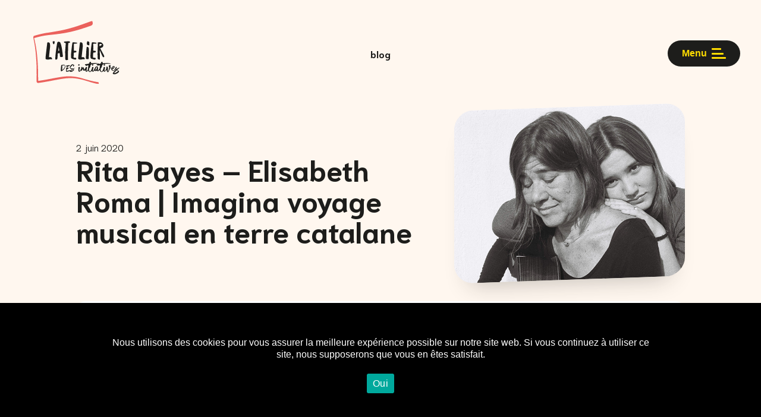

--- FILE ---
content_type: text/html; charset=UTF-8
request_url: https://atelierdesinitiatives.org/blog-des-spectateurs/je-suis-un-article-du-blog-des-spectateurs/
body_size: 11063
content:
<!doctype html>
<html lang="fr-FR">
<head>
<meta charset="UTF-8">
<meta name="viewport" content="width=device-width, initial-scale=1">
<link rel="profile" href="https://gmpg.org/xfn/11">
<meta name="description" content="Quoi de mieux que de finir la semaine autour d’un verre et d’un concert&nbsp;? Le&nbsp;Pannonica&nbsp;s’en ai fait sa spécialité et vous propose dans son ambiance cabaret de partir à la découverte du&nbsp;Jazz. En effet, fort de sa singularité, cette petite salle a tous pour vous charmer, entre son intimisme et sa&nbsp;convivialité. Elle représente ainsi depuis [&hellip;]" />
<link
href="https://fonts.googleapis.com/css2?family=Niramit:ital,wght@0,300;0,400;0,700;1,300;1,400;1,700&display=swap"
rel="stylesheet">
<link rel="icon" type="image/png" href="https://atelierdesinitiatives.org/wp-content/themes/ADI/img/favicon.png" />
<title>Rita Payes – Elisabeth Roma | Imagina voyage musical en terre catalane &#8211; Atelier des Initiatives</title>
<meta name='robots' content='max-image-preview:large' />
<link rel="alternate" type="application/rss+xml" title="Atelier des Initiatives &raquo; Flux" href="https://atelierdesinitiatives.org/feed/" />
<script type="text/javascript">
/* <![CDATA[ */
window._wpemojiSettings = {"baseUrl":"https:\/\/s.w.org\/images\/core\/emoji\/14.0.0\/72x72\/","ext":".png","svgUrl":"https:\/\/s.w.org\/images\/core\/emoji\/14.0.0\/svg\/","svgExt":".svg","source":{"concatemoji":"https:\/\/atelierdesinitiatives.org\/wp-includes\/js\/wp-emoji-release.min.js?ver=6.4.7"}};
/*! This file is auto-generated */
!function(i,n){var o,s,e;function c(e){try{var t={supportTests:e,timestamp:(new Date).valueOf()};sessionStorage.setItem(o,JSON.stringify(t))}catch(e){}}function p(e,t,n){e.clearRect(0,0,e.canvas.width,e.canvas.height),e.fillText(t,0,0);var t=new Uint32Array(e.getImageData(0,0,e.canvas.width,e.canvas.height).data),r=(e.clearRect(0,0,e.canvas.width,e.canvas.height),e.fillText(n,0,0),new Uint32Array(e.getImageData(0,0,e.canvas.width,e.canvas.height).data));return t.every(function(e,t){return e===r[t]})}function u(e,t,n){switch(t){case"flag":return n(e,"\ud83c\udff3\ufe0f\u200d\u26a7\ufe0f","\ud83c\udff3\ufe0f\u200b\u26a7\ufe0f")?!1:!n(e,"\ud83c\uddfa\ud83c\uddf3","\ud83c\uddfa\u200b\ud83c\uddf3")&&!n(e,"\ud83c\udff4\udb40\udc67\udb40\udc62\udb40\udc65\udb40\udc6e\udb40\udc67\udb40\udc7f","\ud83c\udff4\u200b\udb40\udc67\u200b\udb40\udc62\u200b\udb40\udc65\u200b\udb40\udc6e\u200b\udb40\udc67\u200b\udb40\udc7f");case"emoji":return!n(e,"\ud83e\udef1\ud83c\udffb\u200d\ud83e\udef2\ud83c\udfff","\ud83e\udef1\ud83c\udffb\u200b\ud83e\udef2\ud83c\udfff")}return!1}function f(e,t,n){var r="undefined"!=typeof WorkerGlobalScope&&self instanceof WorkerGlobalScope?new OffscreenCanvas(300,150):i.createElement("canvas"),a=r.getContext("2d",{willReadFrequently:!0}),o=(a.textBaseline="top",a.font="600 32px Arial",{});return e.forEach(function(e){o[e]=t(a,e,n)}),o}function t(e){var t=i.createElement("script");t.src=e,t.defer=!0,i.head.appendChild(t)}"undefined"!=typeof Promise&&(o="wpEmojiSettingsSupports",s=["flag","emoji"],n.supports={everything:!0,everythingExceptFlag:!0},e=new Promise(function(e){i.addEventListener("DOMContentLoaded",e,{once:!0})}),new Promise(function(t){var n=function(){try{var e=JSON.parse(sessionStorage.getItem(o));if("object"==typeof e&&"number"==typeof e.timestamp&&(new Date).valueOf()<e.timestamp+604800&&"object"==typeof e.supportTests)return e.supportTests}catch(e){}return null}();if(!n){if("undefined"!=typeof Worker&&"undefined"!=typeof OffscreenCanvas&&"undefined"!=typeof URL&&URL.createObjectURL&&"undefined"!=typeof Blob)try{var e="postMessage("+f.toString()+"("+[JSON.stringify(s),u.toString(),p.toString()].join(",")+"));",r=new Blob([e],{type:"text/javascript"}),a=new Worker(URL.createObjectURL(r),{name:"wpTestEmojiSupports"});return void(a.onmessage=function(e){c(n=e.data),a.terminate(),t(n)})}catch(e){}c(n=f(s,u,p))}t(n)}).then(function(e){for(var t in e)n.supports[t]=e[t],n.supports.everything=n.supports.everything&&n.supports[t],"flag"!==t&&(n.supports.everythingExceptFlag=n.supports.everythingExceptFlag&&n.supports[t]);n.supports.everythingExceptFlag=n.supports.everythingExceptFlag&&!n.supports.flag,n.DOMReady=!1,n.readyCallback=function(){n.DOMReady=!0}}).then(function(){return e}).then(function(){var e;n.supports.everything||(n.readyCallback(),(e=n.source||{}).concatemoji?t(e.concatemoji):e.wpemoji&&e.twemoji&&(t(e.twemoji),t(e.wpemoji)))}))}((window,document),window._wpemojiSettings);
/* ]]> */
</script>
<style id='wp-emoji-styles-inline-css' type='text/css'>
img.wp-smiley, img.emoji {
display: inline !important;
border: none !important;
box-shadow: none !important;
height: 1em !important;
width: 1em !important;
margin: 0 0.07em !important;
vertical-align: -0.1em !important;
background: none !important;
padding: 0 !important;
}
</style>
<link rel='stylesheet' id='wp-block-library-css' href='//atelierdesinitiatives.org/wp-content/cache/wpfc-minified/9jjz78j9/duhrc.css' type='text/css' media='all' />
<style id='wp-block-library-theme-inline-css' type='text/css'>
.wp-block-audio figcaption{color:#555;font-size:13px;text-align:center}.is-dark-theme .wp-block-audio figcaption{color:hsla(0,0%,100%,.65)}.wp-block-audio{margin:0 0 1em}.wp-block-code{border:1px solid #ccc;border-radius:4px;font-family:Menlo,Consolas,monaco,monospace;padding:.8em 1em}.wp-block-embed figcaption{color:#555;font-size:13px;text-align:center}.is-dark-theme .wp-block-embed figcaption{color:hsla(0,0%,100%,.65)}.wp-block-embed{margin:0 0 1em}.blocks-gallery-caption{color:#555;font-size:13px;text-align:center}.is-dark-theme .blocks-gallery-caption{color:hsla(0,0%,100%,.65)}.wp-block-image figcaption{color:#555;font-size:13px;text-align:center}.is-dark-theme .wp-block-image figcaption{color:hsla(0,0%,100%,.65)}.wp-block-image{margin:0 0 1em}.wp-block-pullquote{border-bottom:4px solid;border-top:4px solid;color:currentColor;margin-bottom:1.75em}.wp-block-pullquote cite,.wp-block-pullquote footer,.wp-block-pullquote__citation{color:currentColor;font-size:.8125em;font-style:normal;text-transform:uppercase}.wp-block-quote{border-left:.25em solid;margin:0 0 1.75em;padding-left:1em}.wp-block-quote cite,.wp-block-quote footer{color:currentColor;font-size:.8125em;font-style:normal;position:relative}.wp-block-quote.has-text-align-right{border-left:none;border-right:.25em solid;padding-left:0;padding-right:1em}.wp-block-quote.has-text-align-center{border:none;padding-left:0}.wp-block-quote.is-large,.wp-block-quote.is-style-large,.wp-block-quote.is-style-plain{border:none}.wp-block-search .wp-block-search__label{font-weight:700}.wp-block-search__button{border:1px solid #ccc;padding:.375em .625em}:where(.wp-block-group.has-background){padding:1.25em 2.375em}.wp-block-separator.has-css-opacity{opacity:.4}.wp-block-separator{border:none;border-bottom:2px solid;margin-left:auto;margin-right:auto}.wp-block-separator.has-alpha-channel-opacity{opacity:1}.wp-block-separator:not(.is-style-wide):not(.is-style-dots){width:100px}.wp-block-separator.has-background:not(.is-style-dots){border-bottom:none;height:1px}.wp-block-separator.has-background:not(.is-style-wide):not(.is-style-dots){height:2px}.wp-block-table{margin:0 0 1em}.wp-block-table td,.wp-block-table th{word-break:normal}.wp-block-table figcaption{color:#555;font-size:13px;text-align:center}.is-dark-theme .wp-block-table figcaption{color:hsla(0,0%,100%,.65)}.wp-block-video figcaption{color:#555;font-size:13px;text-align:center}.is-dark-theme .wp-block-video figcaption{color:hsla(0,0%,100%,.65)}.wp-block-video{margin:0 0 1em}.wp-block-template-part.has-background{margin-bottom:0;margin-top:0;padding:1.25em 2.375em}
</style>
<style id='classic-theme-styles-inline-css' type='text/css'>
/*! This file is auto-generated */
.wp-block-button__link{color:#fff;background-color:#32373c;border-radius:9999px;box-shadow:none;text-decoration:none;padding:calc(.667em + 2px) calc(1.333em + 2px);font-size:1.125em}.wp-block-file__button{background:#32373c;color:#fff;text-decoration:none}
</style>
<style id='global-styles-inline-css' type='text/css'>
body{--wp--preset--color--black: #000000;--wp--preset--color--cyan-bluish-gray: #abb8c3;--wp--preset--color--white: #ffffff;--wp--preset--color--pale-pink: #f78da7;--wp--preset--color--vivid-red: #cf2e2e;--wp--preset--color--luminous-vivid-orange: #ff6900;--wp--preset--color--luminous-vivid-amber: #fcb900;--wp--preset--color--light-green-cyan: #7bdcb5;--wp--preset--color--vivid-green-cyan: #00d084;--wp--preset--color--pale-cyan-blue: #8ed1fc;--wp--preset--color--vivid-cyan-blue: #0693e3;--wp--preset--color--vivid-purple: #9b51e0;--wp--preset--color--red: #ED615C;--wp--preset--color--violet: #7476D3;--wp--preset--color--green: #299D92;--wp--preset--color--yellow: #FFDD00;--wp--preset--color--night: #232D57;--wp--preset--color--light: #FFFFFF;--wp--preset--color--dark: #1D1D1B;--wp--preset--gradient--vivid-cyan-blue-to-vivid-purple: linear-gradient(135deg,rgba(6,147,227,1) 0%,rgb(155,81,224) 100%);--wp--preset--gradient--light-green-cyan-to-vivid-green-cyan: linear-gradient(135deg,rgb(122,220,180) 0%,rgb(0,208,130) 100%);--wp--preset--gradient--luminous-vivid-amber-to-luminous-vivid-orange: linear-gradient(135deg,rgba(252,185,0,1) 0%,rgba(255,105,0,1) 100%);--wp--preset--gradient--luminous-vivid-orange-to-vivid-red: linear-gradient(135deg,rgba(255,105,0,1) 0%,rgb(207,46,46) 100%);--wp--preset--gradient--very-light-gray-to-cyan-bluish-gray: linear-gradient(135deg,rgb(238,238,238) 0%,rgb(169,184,195) 100%);--wp--preset--gradient--cool-to-warm-spectrum: linear-gradient(135deg,rgb(74,234,220) 0%,rgb(151,120,209) 20%,rgb(207,42,186) 40%,rgb(238,44,130) 60%,rgb(251,105,98) 80%,rgb(254,248,76) 100%);--wp--preset--gradient--blush-light-purple: linear-gradient(135deg,rgb(255,206,236) 0%,rgb(152,150,240) 100%);--wp--preset--gradient--blush-bordeaux: linear-gradient(135deg,rgb(254,205,165) 0%,rgb(254,45,45) 50%,rgb(107,0,62) 100%);--wp--preset--gradient--luminous-dusk: linear-gradient(135deg,rgb(255,203,112) 0%,rgb(199,81,192) 50%,rgb(65,88,208) 100%);--wp--preset--gradient--pale-ocean: linear-gradient(135deg,rgb(255,245,203) 0%,rgb(182,227,212) 50%,rgb(51,167,181) 100%);--wp--preset--gradient--electric-grass: linear-gradient(135deg,rgb(202,248,128) 0%,rgb(113,206,126) 100%);--wp--preset--gradient--midnight: linear-gradient(135deg,rgb(2,3,129) 0%,rgb(40,116,252) 100%);--wp--preset--gradient--soft-red-gradient: linear-gradient(rgba(237, 97, 92,.1) 0%,rgb(255, 247, 239,1) 100%);--wp--preset--font-size--small: 12px;--wp--preset--font-size--medium: 20px;--wp--preset--font-size--large: 36px;--wp--preset--font-size--x-large: 42px;--wp--preset--font-size--regular: 20px;--wp--preset--font-size--special: 40px;--wp--preset--spacing--20: 0.44rem;--wp--preset--spacing--30: 0.67rem;--wp--preset--spacing--40: 1rem;--wp--preset--spacing--50: 1.5rem;--wp--preset--spacing--60: 2.25rem;--wp--preset--spacing--70: 3.38rem;--wp--preset--spacing--80: 5.06rem;--wp--preset--shadow--natural: 6px 6px 9px rgba(0, 0, 0, 0.2);--wp--preset--shadow--deep: 12px 12px 50px rgba(0, 0, 0, 0.4);--wp--preset--shadow--sharp: 6px 6px 0px rgba(0, 0, 0, 0.2);--wp--preset--shadow--outlined: 6px 6px 0px -3px rgba(255, 255, 255, 1), 6px 6px rgba(0, 0, 0, 1);--wp--preset--shadow--crisp: 6px 6px 0px rgba(0, 0, 0, 1);}:where(.is-layout-flex){gap: 0.5em;}:where(.is-layout-grid){gap: 0.5em;}body .is-layout-flow > .alignleft{float: left;margin-inline-start: 0;margin-inline-end: 2em;}body .is-layout-flow > .alignright{float: right;margin-inline-start: 2em;margin-inline-end: 0;}body .is-layout-flow > .aligncenter{margin-left: auto !important;margin-right: auto !important;}body .is-layout-constrained > .alignleft{float: left;margin-inline-start: 0;margin-inline-end: 2em;}body .is-layout-constrained > .alignright{float: right;margin-inline-start: 2em;margin-inline-end: 0;}body .is-layout-constrained > .aligncenter{margin-left: auto !important;margin-right: auto !important;}body .is-layout-constrained > :where(:not(.alignleft):not(.alignright):not(.alignfull)){max-width: var(--wp--style--global--content-size);margin-left: auto !important;margin-right: auto !important;}body .is-layout-constrained > .alignwide{max-width: var(--wp--style--global--wide-size);}body .is-layout-flex{display: flex;}body .is-layout-flex{flex-wrap: wrap;align-items: center;}body .is-layout-flex > *{margin: 0;}body .is-layout-grid{display: grid;}body .is-layout-grid > *{margin: 0;}:where(.wp-block-columns.is-layout-flex){gap: 2em;}:where(.wp-block-columns.is-layout-grid){gap: 2em;}:where(.wp-block-post-template.is-layout-flex){gap: 1.25em;}:where(.wp-block-post-template.is-layout-grid){gap: 1.25em;}.has-black-color{color: var(--wp--preset--color--black) !important;}.has-cyan-bluish-gray-color{color: var(--wp--preset--color--cyan-bluish-gray) !important;}.has-white-color{color: var(--wp--preset--color--white) !important;}.has-pale-pink-color{color: var(--wp--preset--color--pale-pink) !important;}.has-vivid-red-color{color: var(--wp--preset--color--vivid-red) !important;}.has-luminous-vivid-orange-color{color: var(--wp--preset--color--luminous-vivid-orange) !important;}.has-luminous-vivid-amber-color{color: var(--wp--preset--color--luminous-vivid-amber) !important;}.has-light-green-cyan-color{color: var(--wp--preset--color--light-green-cyan) !important;}.has-vivid-green-cyan-color{color: var(--wp--preset--color--vivid-green-cyan) !important;}.has-pale-cyan-blue-color{color: var(--wp--preset--color--pale-cyan-blue) !important;}.has-vivid-cyan-blue-color{color: var(--wp--preset--color--vivid-cyan-blue) !important;}.has-vivid-purple-color{color: var(--wp--preset--color--vivid-purple) !important;}.has-black-background-color{background-color: var(--wp--preset--color--black) !important;}.has-cyan-bluish-gray-background-color{background-color: var(--wp--preset--color--cyan-bluish-gray) !important;}.has-white-background-color{background-color: var(--wp--preset--color--white) !important;}.has-pale-pink-background-color{background-color: var(--wp--preset--color--pale-pink) !important;}.has-vivid-red-background-color{background-color: var(--wp--preset--color--vivid-red) !important;}.has-luminous-vivid-orange-background-color{background-color: var(--wp--preset--color--luminous-vivid-orange) !important;}.has-luminous-vivid-amber-background-color{background-color: var(--wp--preset--color--luminous-vivid-amber) !important;}.has-light-green-cyan-background-color{background-color: var(--wp--preset--color--light-green-cyan) !important;}.has-vivid-green-cyan-background-color{background-color: var(--wp--preset--color--vivid-green-cyan) !important;}.has-pale-cyan-blue-background-color{background-color: var(--wp--preset--color--pale-cyan-blue) !important;}.has-vivid-cyan-blue-background-color{background-color: var(--wp--preset--color--vivid-cyan-blue) !important;}.has-vivid-purple-background-color{background-color: var(--wp--preset--color--vivid-purple) !important;}.has-black-border-color{border-color: var(--wp--preset--color--black) !important;}.has-cyan-bluish-gray-border-color{border-color: var(--wp--preset--color--cyan-bluish-gray) !important;}.has-white-border-color{border-color: var(--wp--preset--color--white) !important;}.has-pale-pink-border-color{border-color: var(--wp--preset--color--pale-pink) !important;}.has-vivid-red-border-color{border-color: var(--wp--preset--color--vivid-red) !important;}.has-luminous-vivid-orange-border-color{border-color: var(--wp--preset--color--luminous-vivid-orange) !important;}.has-luminous-vivid-amber-border-color{border-color: var(--wp--preset--color--luminous-vivid-amber) !important;}.has-light-green-cyan-border-color{border-color: var(--wp--preset--color--light-green-cyan) !important;}.has-vivid-green-cyan-border-color{border-color: var(--wp--preset--color--vivid-green-cyan) !important;}.has-pale-cyan-blue-border-color{border-color: var(--wp--preset--color--pale-cyan-blue) !important;}.has-vivid-cyan-blue-border-color{border-color: var(--wp--preset--color--vivid-cyan-blue) !important;}.has-vivid-purple-border-color{border-color: var(--wp--preset--color--vivid-purple) !important;}.has-vivid-cyan-blue-to-vivid-purple-gradient-background{background: var(--wp--preset--gradient--vivid-cyan-blue-to-vivid-purple) !important;}.has-light-green-cyan-to-vivid-green-cyan-gradient-background{background: var(--wp--preset--gradient--light-green-cyan-to-vivid-green-cyan) !important;}.has-luminous-vivid-amber-to-luminous-vivid-orange-gradient-background{background: var(--wp--preset--gradient--luminous-vivid-amber-to-luminous-vivid-orange) !important;}.has-luminous-vivid-orange-to-vivid-red-gradient-background{background: var(--wp--preset--gradient--luminous-vivid-orange-to-vivid-red) !important;}.has-very-light-gray-to-cyan-bluish-gray-gradient-background{background: var(--wp--preset--gradient--very-light-gray-to-cyan-bluish-gray) !important;}.has-cool-to-warm-spectrum-gradient-background{background: var(--wp--preset--gradient--cool-to-warm-spectrum) !important;}.has-blush-light-purple-gradient-background{background: var(--wp--preset--gradient--blush-light-purple) !important;}.has-blush-bordeaux-gradient-background{background: var(--wp--preset--gradient--blush-bordeaux) !important;}.has-luminous-dusk-gradient-background{background: var(--wp--preset--gradient--luminous-dusk) !important;}.has-pale-ocean-gradient-background{background: var(--wp--preset--gradient--pale-ocean) !important;}.has-electric-grass-gradient-background{background: var(--wp--preset--gradient--electric-grass) !important;}.has-midnight-gradient-background{background: var(--wp--preset--gradient--midnight) !important;}.has-small-font-size{font-size: var(--wp--preset--font-size--small) !important;}.has-medium-font-size{font-size: var(--wp--preset--font-size--medium) !important;}.has-large-font-size{font-size: var(--wp--preset--font-size--large) !important;}.has-x-large-font-size{font-size: var(--wp--preset--font-size--x-large) !important;}
.wp-block-navigation a:where(:not(.wp-element-button)){color: inherit;}
:where(.wp-block-post-template.is-layout-flex){gap: 1.25em;}:where(.wp-block-post-template.is-layout-grid){gap: 1.25em;}
:where(.wp-block-columns.is-layout-flex){gap: 2em;}:where(.wp-block-columns.is-layout-grid){gap: 2em;}
.wp-block-pullquote{font-size: 1.5em;line-height: 1.6;}
</style>
<link rel='stylesheet' id='contact-form-7-css' href='//atelierdesinitiatives.org/wp-content/cache/wpfc-minified/7m8bmx1i/duhrc.css' type='text/css' media='all' />
<link rel='stylesheet' id='adi-style-css' href='//atelierdesinitiatives.org/wp-content/cache/wpfc-minified/8j7suse5/duhrc.css' type='text/css' media='all' />
<link rel='stylesheet' id='owl-css-css' href='//atelierdesinitiatives.org/wp-content/cache/wpfc-minified/2b5js9te/duhrc.css' type='text/css' media='all' />
<link rel='stylesheet' id='cookie-notice-front-css' href='//atelierdesinitiatives.org/wp-content/cache/wpfc-minified/1o5w8d0d/duhrc.css' type='text/css' media='all' />
<script type="text/javascript" src="https://atelierdesinitiatives.org/wp-includes/js/jquery/jquery.min.js?ver=3.7.1" id="jquery-core-js"></script>
<script type="text/javascript" src="https://atelierdesinitiatives.org/wp-includes/js/jquery/jquery-migrate.min.js?ver=3.4.1" id="jquery-migrate-js"></script>
<script type="text/javascript" id="misha_scripts-js-extra">
/* <![CDATA[ */
var misha_loadmore_params = {"ajaxurl":"https:\/\/atelierdesinitiatives.org\/wp-admin\/admin-ajax.php","posts":"{\"page\":0,\"blog\":\"je-suis-un-article-du-blog-des-spectateurs\",\"post_type\":\"blog\",\"name\":\"je-suis-un-article-du-blog-des-spectateurs\",\"error\":\"\",\"m\":\"\",\"p\":0,\"post_parent\":\"\",\"subpost\":\"\",\"subpost_id\":\"\",\"attachment\":\"\",\"attachment_id\":0,\"pagename\":\"\",\"page_id\":0,\"second\":\"\",\"minute\":\"\",\"hour\":\"\",\"day\":0,\"monthnum\":0,\"year\":0,\"w\":0,\"category_name\":\"\",\"tag\":\"\",\"cat\":\"\",\"tag_id\":\"\",\"author\":\"\",\"author_name\":\"\",\"feed\":\"\",\"tb\":\"\",\"paged\":0,\"meta_key\":\"\",\"meta_value\":\"\",\"preview\":\"\",\"s\":\"\",\"sentence\":\"\",\"title\":\"\",\"fields\":\"\",\"menu_order\":\"\",\"embed\":\"\",\"category__in\":[],\"category__not_in\":[],\"category__and\":[],\"post__in\":[],\"post__not_in\":[],\"post_name__in\":[],\"tag__in\":[],\"tag__not_in\":[],\"tag__and\":[],\"tag_slug__in\":[],\"tag_slug__and\":[],\"post_parent__in\":[],\"post_parent__not_in\":[],\"author__in\":[],\"author__not_in\":[],\"search_columns\":[],\"ignore_sticky_posts\":false,\"suppress_filters\":false,\"cache_results\":true,\"update_post_term_cache\":true,\"update_menu_item_cache\":false,\"lazy_load_term_meta\":true,\"update_post_meta_cache\":true,\"posts_per_page\":12,\"nopaging\":false,\"comments_per_page\":\"50\",\"no_found_rows\":false,\"order\":\"DESC\"}","current_page":"1","max_page":"0"};
/* ]]> */
</script>
<script type="text/javascript" src="https://atelierdesinitiatives.org/wp-content/themes/ADI/js/myloadmore.js?ver=6.4.7" id="misha_scripts-js"></script>
<link rel="https://api.w.org/" href="https://atelierdesinitiatives.org/wp-json/" /><link rel="alternate" type="application/json" href="https://atelierdesinitiatives.org/wp-json/wp/v2/blog/152" /><link rel="EditURI" type="application/rsd+xml" title="RSD" href="https://atelierdesinitiatives.org/xmlrpc.php?rsd" />
<meta name="generator" content="WordPress 6.4.7" />
<link rel="canonical" href="https://atelierdesinitiatives.org/blog-des-spectateurs/je-suis-un-article-du-blog-des-spectateurs/" />
<link rel='shortlink' href='https://atelierdesinitiatives.org/?p=152' />
<link rel="alternate" type="application/json+oembed" href="https://atelierdesinitiatives.org/wp-json/oembed/1.0/embed?url=https%3A%2F%2Fatelierdesinitiatives.org%2Fblog-des-spectateurs%2Fje-suis-un-article-du-blog-des-spectateurs%2F" />
<link rel="alternate" type="text/xml+oembed" href="https://atelierdesinitiatives.org/wp-json/oembed/1.0/embed?url=https%3A%2F%2Fatelierdesinitiatives.org%2Fblog-des-spectateurs%2Fje-suis-un-article-du-blog-des-spectateurs%2F&#038;format=xml" />
</head>
<body class="blog-template-default single single-blog postid-152 wp-embed-responsive no-sidebar cookies-not-set">
<div id="page" class="site">
<header id="masthead" class="">
<div id="logo" class="corner scroll">
<a href="https://atelierdesinitiatives.org" class="btn-nav"><img alt="krikrak" class=""
src="https://atelierdesinitiatives.org/wp-content/themes/ADI/img/logo-adi.svg" /></a>
</div><!-- .site-branding -->
<div id="toogleMenu" class="corner">
<button onclick="toggleMenu();">
Menu
<i>
<i></i><i></i><i></i>
</i>
</button>
</div>
<div id="bigMenu" class="main-navigation">
<div class="inner">
<div class="menu-entete-menu-container"><ul id="menufull_header" class="menu"><li id="menu-item-1789" class="menu-item menu-item-type-post_type menu-item-object-page menu-item-1789"><a href="https://atelierdesinitiatives.org/latelier-des-initiatives/">Qui sommes-nous ?</a></li>
</ul></div>
<section id="PagesADN">
<nav id="65" class="red">
<a href="https://atelierdesinitiatives.org/des-curiosites/" class="title">
Des curiosités      </a>
<ul><li class="page_item page-item-101"><a href="https://atelierdesinitiatives.org/des-curiosites/visites-de-coulisses/">VISITES DE COULISSES</a></li>
<li class="page_item page-item-103"><a href="https://atelierdesinitiatives.org/des-curiosites/parcours-decouverte/">Les Fabriques</a></li>
<li class="page_item page-item-105"><a href="https://atelierdesinitiatives.org/des-curiosites/prenez-place/">Prenez Place !</a></li>
<li class="page_item page-item-83"><a href="https://atelierdesinitiatives.org/des-curiosites/le-chateau/">Le Château des Ducs</a></li>
<li class="page_item page-item-87"><a href="https://atelierdesinitiatives.org/des-curiosites/la-carts/">La CartS</a></li>
<li class="page_item page-item-375"><a href="https://atelierdesinitiatives.org/des-curiosites/le-blog-des-spectateurs/">Le Blog des spectateurs</a></li>
</ul>
</nav>    <nav id="62" class="violet">
<a href="https://atelierdesinitiatives.org/un-appui/" class="title">
Un appui      </a>
<ul><li class="page_item page-item-89"><a href="https://atelierdesinitiatives.org/un-appui/laccompagnement/">L&rsquo;accompagnement</a></li>
<li class="page_item page-item-91"><a href="https://atelierdesinitiatives.org/un-appui/les-ressources/">Les ressources à partager !</a></li>
<li class="page_item page-item-93"><a href="https://atelierdesinitiatives.org/un-appui/les-formations/">Les formations</a></li>
<li class="page_item page-item-94"><a href="https://atelierdesinitiatives.org/un-appui/le-volontariat/">Le volontariat</a></li>
</ul>
</nav>    <nav id="60" class="green">
<a href="https://atelierdesinitiatives.org/un-reseau/" class="title">
Un réseau      </a>
<ul><li class="page_item page-item-261"><a href="https://atelierdesinitiatives.org/un-reseau/carte-du-reseau/">Carte du réseau</a></li>
</ul>
</nav>  </section>
<div class="menu-pied-du-menu-container"><ul id="menufull_footer" class="menu"><li id="menu-item-1788" class="menu-item menu-item-type-post_type menu-item-object-page current_page_parent menu-item-1788"><a href="https://atelierdesinitiatives.org/actualites/">Actualités</a></li>
<li id="menu-item-1804" class="menu-item menu-item-type-post_type_archive menu-item-object-event menu-item-1804"><a href="https://atelierdesinitiatives.org/agenda/">L&rsquo;agenda</a></li>
<li id="menu-item-1802" class="menu-item menu-item-type-post_type_archive menu-item-object-annonce menu-item-1802"><a href="https://atelierdesinitiatives.org/petites-annonces/">Les petites annonces</a></li>
<li id="menu-item-1805" class="menu-item menu-item-type-post_type_archive menu-item-object-blog menu-item-1805"><a href="https://atelierdesinitiatives.org/blog-des-spectateurs/">Blog des spectateurs</a></li>
</ul></div>
</div>
</div><!-- #site-navigation -->
</header><!-- #masthead -->
<div id="breadcrumbs">
<!-- Breadcrumb NavXT 7.2.0 -->
<span property="itemListElement" typeof="ListItem"><a property="item" typeof="WebPage" title="Go to blog." href="https://atelierdesinitiatives.org/blog-des-spectateurs/" class="archive post-blog-archive" ><span property="name">blog</span></a><meta property="position" content="1"></span><span property="itemListElement" typeof="ListItem"><span property="name" class="post post-blog current-item">Rita Payes – Elisabeth Roma | Imagina voyage musical en terre catalane</span><meta property="url" content="https://atelierdesinitiatives.org/blog-des-spectateurs/je-suis-un-article-du-blog-des-spectateurs/"><meta property="position" content="2"></span>		</div>
<div id="content" class="site-content">
<div id="primary" class="content-area">
<main id="main" class="site-main">
<article id="post-152" class="post-152 blog type-blog status-publish has-post-thumbnail hentry tag-jazz tag-pannonica">
<header class="entry-header">
<div class="content">
<div class="inner">
<span class="posted-on">2 juin 2020</span>			<h1 class="entry-title">Rita Payes – Elisabeth Roma | Imagina voyage musical en terre catalane</h1>			
</div>
<!-- <img class="thumb" src='https://picsum.photos/500?random=152'/> -->
<div class="post-thumbnail" style="background-image:url(https://atelierdesinitiatives.org/wp-content/uploads/2020/06/Rita-i-Elis-PORTADA.jpg)"></div>
</div>
</header>
<div class="content fiche">
<div class="inner">
<p class="has-regular-font-size">Quoi de mieux que de finir la semaine autour d’un verre et d’un concert&nbsp;?</p>
<p>Le&nbsp;<strong>Pannonica</strong>&nbsp;s’en ai fait sa spécialité et vous propose dans son ambiance cabaret de partir à la découverte du&nbsp;<strong>Jazz</strong>. En effet, fort de sa singularité, cette petite salle a tous pour vous charmer, entre son intimisme et sa&nbsp;<strong>convivialité</strong>. Elle représente ainsi depuis 1994 la scène nantaise de jazz actuel et de musiques improvisées.</p>
<p>Ce soir, c’est la scène&nbsp;<strong>catalane&nbsp;</strong>qui est mise à l’honneur par le duo&nbsp;<strong>intergénérationnel&nbsp;</strong>d’une mère et sa fille jonglant entre guitare, chant et trombone. Un projet très personnel et plein d’émotion qui nous entraîne comme son titre nous l’indique (&nbsp;<em>Imagina&nbsp;</em>) dans un&nbsp;<strong>voyage&nbsp;</strong><strong>sensoriel&nbsp;</strong>et musicale.</p>
<p>Une expérience envoûtante permise par l’<strong>intimité&nbsp;</strong>de la salle qui crée un rapport privilégié entre les artistes et son public. Cette douce mélodie et le chant suave de Rita Payes en catalan vous enivre de ses sonorités et créée une atmosphère particulière entre Jazz, classique et Bossa-nova.</p>
<p>Entre tendresse et affection Rita mène la danse et ponctue les performances de brèves présentations. Cependant prenez garde, ces dernières sont à l’image de ses artistes et l’Espagnol est de mise. Ainsi, si vous êtes&nbsp;<strong>hispanophone&nbsp;</strong>vous pourrez percer les secrets de ces musiques mais si vous êtes comme moi et que vos connaissances en la matière sont dès plus limités ceux-ci vous resterons inaccessibles. Mais, n’ayez crainte, cela ne fait que rajouter au&nbsp;<strong>charme&nbsp;</strong>du concert, laissez vous guider par ces&nbsp;<strong>sonorités&nbsp;</strong>inconnues et appréciez ce moment pour sa qualité artistique.</p>
<p>Cette première étape à Nantes fut des plus sympathique mais n’est que le début d’une tournée européenne à retrouver sur <a href="http://ritapayes.com/en/">le site internet de Rita Payes Roma</a></p>
<p>Quant au Pannonica sa programmation est riche entre jazz et musique actuelle et est à retrouver sur <a href="http://www.pannonica.com/site/concerts/">son site</a></p>
<p>Etudiants n’hésitez plus, les tarifs Très réduit du Pannonica vous permettent pour des prix très abordables (5 euros) de profiter de ces charmantes soirées !</p>
<p class="has-text-align-right">Anonymousse.</p>
</div>
</div><!-- .entry-content -->
</article><!-- #post-152 -->
<!-- SIMILAR POST -->
<section id="similar_post" class="ingrid">
<header><h2 class="">Découvrez aussi</h2></header>
<article id="post-5179" class="box post-5179 blog type-blog status-publish has-post-thumbnail hentry tag-blog-des-spectateurs tag-concert tag-jazz tag-jeunes tag-pannonica"   >
<a href="https://atelierdesinitiatives.org/blog-des-spectateurs/delvon-lamarr-organ-trio/">
<div class="post-thumbnail" style="background-image:url(https://atelierdesinitiatives.org/wp-content/uploads/2023/04/delvon.jpg)"></div>
<header>
<span class="datearticle">13 avril 2023</span>
<h3 class="entry-title"><span>Delvon Lamarr Organ Trio</span></h3>		</header>
<div class="hover">
<ul class="tags"><li>#blog des spectateurs</li><li>#concert</li><li>#Jazz</li><li>#jeunes</li><li>#Pannonica</li></ul>
</div>
</a>
</article><!-- #post-5179 -->
<article id="post-4948" class="box post-4948 blog type-blog status-publish has-post-thumbnail hentry tag-benevolat tag-culturel tag-jeunes tag-journalisme tag-nantes tag-pannonica"   >
<a href="https://atelierdesinitiatives.org/blog-des-spectateurs/eyeballing-ou-comment-rouler-des-yeux-au-pannonica/">
<div class="post-thumbnail" style="background-image:url(https://atelierdesinitiatives.org/wp-content/uploads/2023/02/dStream-Eyeballing-cover2.jpg)"></div>
<header>
<span class="datearticle">21 février 2023</span>
<h3 class="entry-title"><span>Eyeballing, ou comment rouler des yeux au Pannonica</span></h3>		</header>
<div class="hover">
<ul class="tags"><li>#bénévolat</li><li>#culturel</li><li>#jeunes</li><li>#journalisme</li><li>#Nantes</li><li>#Pannonica</li></ul>
</div>
</a>
</article><!-- #post-4948 -->
<article id="post-4546" class="box post-4546 blog type-blog status-publish has-post-thumbnail hentry tag-jazz tag-musique tag-nantes tag-pannonica tag-theocroker"   >
<a href="https://atelierdesinitiatives.org/blog-des-spectateurs/theo-croker-quartet-love-quantum/">
<div class="post-thumbnail" style="background-image:url(https://atelierdesinitiatives.org/wp-content/uploads/2022/10/theo-scaled.jpg)"></div>
<header>
<span class="datearticle">26 octobre 2022</span>
<h3 class="entry-title"><span>Theo Croker quartet «Love Quantum»</span></h3>		</header>
<div class="hover">
<ul class="tags"><li>#Jazz</li><li>#Musique</li><li>#Nantes</li><li>#Pannonica</li><li>#TheoCroker</li></ul>
</div>
</a>
</article><!-- #post-4546 -->
</section>
</main><!-- #main -->
</div><!-- #primary -->

</div><!-- #content -->
<footer id="site-footer">
<div class="content">
<section id="text-3" class="widget widget_text">			<div class="textwidget"><p><a href="https://atelierdesinitiatives.org" target="_blank" rel="noopener"><img loading="lazy" decoding="async" class="alignnone size-full wp-image-1498" src="https://atelierdesinitiatives.org/wp-content/uploads/2020/09/Plan-de-travail-2.png" alt="" width="374" height="270" /></a><br />
02 51 89 95 47</p>
<p>15 quai Ernest Renaud,<br />
Bâtiment « SALORGES 1 »,<br />
44100 NANTES</p>
</div>
</section><section id="text-4" class="widget widget_text"><h5 class="widget-title">S&rsquo;inscrire à notre newsletter</h5>			<div class="textwidget"><div role="form" class="wpcf7" id="wpcf7-f2129-o1" lang="fr-FR" dir="ltr">
<div class="screen-reader-response"><p role="status" aria-live="polite" aria-atomic="true"></p> <ul></ul></div>
<form action="/blog-des-spectateurs/je-suis-un-article-du-blog-des-spectateurs/#wpcf7-f2129-o1" method="post" class="wpcf7-form init" novalidate="novalidate" data-status="init">
<div style="display: none;">
<input type="hidden" name="_wpcf7" value="2129" />
<input type="hidden" name="_wpcf7_version" value="5.3.2" />
<input type="hidden" name="_wpcf7_locale" value="fr_FR" />
<input type="hidden" name="_wpcf7_unit_tag" value="wpcf7-f2129-o1" />
<input type="hidden" name="_wpcf7_container_post" value="0" />
<input type="hidden" name="_wpcf7_posted_data_hash" value="" />
</div>
<p><label> Votre adresse de messagerie<br />
<span class="wpcf7-form-control-wrap your-email"><input type="email" name="your-email" value="" size="40" class="wpcf7-form-control wpcf7-text wpcf7-email wpcf7-validates-as-required wpcf7-validates-as-email" aria-required="true" aria-invalid="false" /></span> </label></p>
<p><span class="wpcf7-form-control-wrap acceptance"><span class="wpcf7-form-control wpcf7-acceptance"><span class="wpcf7-list-item"><label><input type="checkbox" name="acceptance" value="1" aria-invalid="false" /><span class="wpcf7-list-item-label">J'accepte de recevoir la newsletter de l'Atelier des Initiatives</span></label></span></span></span></p>
<p><input type="submit" value="S&#039;inscrire" class="wpcf7-form-control wpcf7-submit" /></p>
<div class="wpcf7-response-output" aria-hidden="true"></div></form></div>
</div>
</section><section id="nav_menu-2" class="widget widget_nav_menu"><h5 class="widget-title">Liens pratiques</h5><div class="menu-footer-site-container"><ul id="menu-footer-site" class="menu"><li id="menu-item-1790" class="menu-item menu-item-type-post_type menu-item-object-page menu-item-1790"><a href="https://atelierdesinitiatives.org/faire-un-don/">Faire un don</a></li>
<li id="menu-item-1791" class="menu-item menu-item-type-post_type menu-item-object-page menu-item-1791"><a href="https://atelierdesinitiatives.org/nos-prestations/">Nos prestations</a></li>
<li id="menu-item-1792" class="menu-item menu-item-type-post_type menu-item-object-page menu-item-1792"><a href="https://atelierdesinitiatives.org/nous-contacter/">Nous contacter</a></li>
<li id="menu-item-1793" class="menu-item menu-item-type-post_type menu-item-object-page menu-item-1793"><a href="https://atelierdesinitiatives.org/latelier-des-initiatives/">Qui sommes-nous ?</a></li>
</ul></div></section>		
</div><!-- .site-info -->
<div class="content footer-bottom">
<section id="text-2" class="widget widget_text">			<div class="textwidget"><p>Tous droits réservés Atelier des Initiatives – <a href="https://atelierdesinitiatives.org/mentions-legales/">Mentions légales</a> – <a href="https://atelierdesinitiatives.org/politique-de-confidentialite/">Politique de confidentialité</a></p>
</div>
</section>	</div>
</footer><!-- #colophon -->
</div><!-- #page -->
<!-- GA Google Analytics @ https://m0n.co/ga -->
<script async src="https://www.googletagmanager.com/gtag/js?id=UA-166111780-2"></script>
<script>
window.dataLayer = window.dataLayer || [];
function gtag(){dataLayer.push(arguments);}
gtag('js', new Date());
gtag('config', 'UA-166111780-2');
</script>
<script>
// Used by Gallery Custom Links to handle tenacious Lightboxes
jQuery(document).ready(function () {
function mgclInit() {
if (jQuery.fn.off) {
jQuery('.no-lightbox, .no-lightbox img').off('click'); // jQuery 1.7+
}
else {
jQuery('.no-lightbox, .no-lightbox img').unbind('click'); // < jQuery 1.7
}
jQuery('a.no-lightbox').click(mgclOnClick);
if (jQuery.fn.off) {
jQuery('a.set-target').off('click'); // jQuery 1.7+
}
else {
jQuery('a.set-target').unbind('click'); // < jQuery 1.7
}
jQuery('a.set-target').click(mgclOnClick);
}
function mgclOnClick() {
if (!this.target || this.target == '' || this.target == '_self')
window.location = this.href;
else
window.open(this.href,this.target);
return false;
}
// From WP Gallery Custom Links
// Reduce the number of  conflicting lightboxes
function mgclAddLoadEvent(func) {
var oldOnload = window.onload;
if (typeof window.onload != 'function') {
window.onload = func;
} else {
window.onload = function() {
oldOnload();
func();
}
}
}
mgclAddLoadEvent(mgclInit);
mgclInit();
});
</script>
<script>
jQuery(document).ready(function() {
jQuery(".owl-carousel.slider-home").owlCarousel({
center: true,
loop: true,
startPosition: 0,
// autoWidth:true,
dots: false,
autoplay: false,
autoplayTimeout: 5000,
autoplayHoverPause: true,
smartSpeed: 600,
responsiveClass: true,
responsive: {
0: {
items: 1.5,
nav: true,
margin: 50,
},
1024: {
items: 2,
nav: true,
margin: 100,
}
}
});
});
jQuery(document).ready(function() {
jQuery(".owl-carousel.slider-agenda").owlCarousel({
animateOut: 'fadeOut',
loop: true,
items: 1,
autoplay: true,
autoplayTimeout: 3000,
autoplayHoverPause: true,
dots: true,
});
});
jQuery(document).ready(function() {
jQuery(".owl-carousel.mini-slider").owlCarousel({
center: true,
items: 4,
margin: 80,
loop: true,
startPosition: 0,
// autoWidth:true,
dots: false,
nav: true,
slideBy: 3,
// margin:50,
// merge:true,
smartSpeed: 400,
autoplay: false,
autoplayTimeout: 3000,
autoplayHoverPause: true,
responsiveClass: true,
responsive: {
0: {
items: 1.5,
nav: false,
dots: true,
margin: 40,
},
600: {
items: 2.5,
slideBy: 1,
nav: true
},
1024: {
items: 3.5,
slideBy: 2,
nav: true
},
1200: {
items: 4,
nav: true
}
}
});
});
</script>
<script type="text/javascript" id="contact-form-7-js-extra">
/* <![CDATA[ */
var wpcf7 = {"apiSettings":{"root":"https:\/\/atelierdesinitiatives.org\/wp-json\/contact-form-7\/v1","namespace":"contact-form-7\/v1"}};
/* ]]> */
</script>
<script type="text/javascript" src="https://atelierdesinitiatives.org/wp-content/plugins/contact-form-7/includes/js/scripts.js?ver=5.3.2" id="contact-form-7-js"></script>
<script type="text/javascript" src="https://atelierdesinitiatives.org/wp-content/themes/ADI/js/navigation.js?ver=20151215" id="adi-navigation-js"></script>
<script type="text/javascript" src="https://atelierdesinitiatives.org/wp-content/themes/ADI/js/index.js?ver=1.0" id="adi-index-js-js"></script>
<script type="text/javascript" src="https://atelierdesinitiatives.org/wp-content/themes/ADI/js/library/owl.carousel.min.js?ver=1.0" id="owl-js"></script>
<script async type="text/javascript" id="cookie-notice-front-js-before">
/* <![CDATA[ */
var cnArgs = {"ajaxUrl":"https:\/\/atelierdesinitiatives.org\/wp-admin\/admin-ajax.php","nonce":"6389de8491","hideEffect":"fade","position":"bottom","onScroll":false,"onScrollOffset":100,"onClick":false,"cookieName":"cookie_notice_accepted","cookieTime":2592000,"cookieTimeRejected":2592000,"globalCookie":false,"redirection":false,"cache":false,"revokeCookies":false,"revokeCookiesOpt":"automatic"};
/* ]]> */
</script>
<script async type="text/javascript" src="https://atelierdesinitiatives.org/wp-content/plugins/cookie-notice/js/front.min.js?ver=2.4.12" id="cookie-notice-front-js"></script>
<!-- Cookie Notice plugin v2.4.12 by Hu-manity.co https://hu-manity.co/ -->
<div id="cookie-notice" role="dialog" class="cookie-notice-hidden cookie-revoke-hidden cn-position-bottom" aria-label="Cookie Notice" style="background-color: rgba(0,0,0,1);"><div class="cookie-notice-container" style="color: #fff"><span id="cn-notice-text" class="cn-text-container">Nous utilisons des cookies pour vous assurer la meilleure expérience possible sur notre site web. Si vous continuez à utiliser ce site, nous supposerons que vous en êtes satisfait.</span><span id="cn-notice-buttons" class="cn-buttons-container"><a href="#" id="cn-accept-cookie" data-cookie-set="accept" class="cn-set-cookie cn-button" aria-label="Oui" style="background-color: #00a99d">Oui</a></span><span id="cn-close-notice" data-cookie-set="accept" class="cn-close-icon" title="No"></span></div>
</div>
<!-- / Cookie Notice plugin -->
</body>
</html><!-- WP Fastest Cache file was created in 0.103 seconds, on 5 December 2025 @ 2h49 -->

--- FILE ---
content_type: text/css
request_url: https://atelierdesinitiatives.org/wp-content/cache/wpfc-minified/8j7suse5/duhrc.css
body_size: 11564
content:
@charset "UTF-8";

@font-face {
font-family: 'NorthernSoul-Caps';
src: url(//atelierdesinitiatives.org/wp-content/themes/ADI/fonts/NorthernSoul/NorthernSoul-Caps.eot);
src: url(//atelierdesinitiatives.org/wp-content/themes/ADI/fonts/NorthernSoul/NorthernSoul-Caps.eot?#iefix) format('embedded-opentype'),
url(//atelierdesinitiatives.org/wp-content/themes/ADI/fonts/NorthernSoul/NorthernSoul-Caps.woff2) format('woff2'),
url(//atelierdesinitiatives.org/wp-content/themes/ADI/fonts/NorthernSoul/NorthernSoul-Caps.woff) format('woff'),
url(//atelierdesinitiatives.org/wp-content/themes/ADI/fonts/NorthernSoul/NorthernSoul-Caps.ttf) format('truetype'),
url(//atelierdesinitiatives.org/wp-content/themes/ADI/fonts/NorthernSoul/NorthernSoul-Caps.svg#NorthernSoul-Caps) format('svg');
font-weight: normal;
font-style: normal;
}  .NorthernSoul,
.northernsoul,
.custom-font {
font-weight: 300;
text-decoration: none;
line-height: .9em;
font-family: 'NorthernSoul-Caps', 'Niramit', sans-serif;
-webkit-font-smoothing: antialiased;
-moz-osx-font-smoothing: grayscale; }
.mini-slider {
color: initial; }
.mini-slider .owl-stage {
display: flex; }
.mini-slider .first {
font-weight: 300;
text-decoration: none;
line-height: .9em;
font-family: 'NorthernSoul-Caps', 'Niramit', sans-serif;
-webkit-font-smoothing: antialiased;
-moz-osx-font-smoothing: grayscale;
font-size: 2em;
display: flex;
justify-content: center;
align-items: center; }
.mini-slider .item {
width: 100%;
margin: 4em 0em; }
.mini-slider .item.empty {
text-align: center; }
.mini-slider .item.empty span {
font-weight: 300;
text-decoration: none;
line-height: .9em;
font-family: 'NorthernSoul-Caps', 'Niramit', sans-serif;
-webkit-font-smoothing: antialiased;
-moz-osx-font-smoothing: grayscale;
font-size: 3em;
opacity: .2; }
.mini-slider .owl-item.center .item.empty span {
opacity: 1; }
.mini-slider .links {
width: 100%;
position: relative;
display: flex;
flex-direction: column;
justify-content: center;
align-items: center; }
.mini-slider .links:before {
content: '';
position: absolute;
height: 100%;
width: 100%;
background: white;
box-shadow: 0 28px 40px -28px rgba(29, 29, 27, 0.3);
border-radius: 1em;
transform: rotate(2deg); }
.mini-slider .links:after {
content: '';
display: block;
padding-bottom: 100%; }
.mini-slider .links ul {
padding: 1em;
margin: 0;
position: absolute;
list-style: none; }
.mini-slider .links ul li {
margin: .5em 0; }
.mini-slider .links a {
margin: 1em 0;
font-weight: 300;
text-decoration: none;
line-height: .9em;
font-family: 'NorthernSoul-Caps', 'Niramit', sans-serif;
-webkit-font-smoothing: antialiased;
-moz-osx-font-smoothing: grayscale;
background: none;
font-size: 2em;
color: #1D1D1B;
border-radius: 50%;
position: relative;
text-align: center; transition: all .2s ease-in-out;
border: none !important;
z-index: 1; }
.mini-slider .links a:before {
content: '';
width: .8em;
height: .8em;
display: inline-block;
margin-right: .5em; z-index: 1;
position: relative;
background-image: url(https://atelierdesinitiatives.org/wp-content/themes/ADI/img/btn2-shape.svg);
background-size: contain;
background-position: center center;
background-repeat: no-repeat;
transition: all .1s ease-in-out;
transform: rotate(-45deg); }
.mini-slider .links a:hover:before {
transform: rotate(90deg); }
.mini-slider .links a[href*='formation'] {
color: #7476D3; }
.mini-slider .links a[href*='billetterie'], .mini-slider .links a[href*='culturelles'], .mini-slider .links a[href*='curiosite'], .mini-slider .links a[href*='coulisses'] {
color: #ED615C; }
.mini-slider .links a[href*='reseau'] {
color: #299D92; }
.titre-deco {
display: flex;
justify-content: center;
align-items: center;
position: relative;
margin-bottom: 2em; }
.titre-deco h3 {
text-align: center;
width: 100%;
font-size: 2.5em;
position: absolute;
margin: 0;
font-weight: 300;
text-decoration: none;
line-height: .9em;
font-family: 'NorthernSoul-Caps', 'Niramit', sans-serif;
-webkit-font-smoothing: antialiased;
-moz-osx-font-smoothing: grayscale; }
.titre-deco img {
max-width: 128px;
max-height: 128px; }
.block-relation-page li a {
font-weight: 300;
text-decoration: none;
line-height: .9em;
font-family: 'NorthernSoul-Caps', 'Niramit', sans-serif;
-webkit-font-smoothing: antialiased;
-moz-osx-font-smoothing: grayscale;
font-size: 2em;
border-radius: 3em;
position: relative;
text-align: center;
padding: .4em 1em;
transition: all .2s ease-in-out;
border: none !important;
z-index: 1;
display: block;
margin-right: 1em;
margin-bottom: .5em;
color: #1D1D1B; }
.block-relation-page li a:not(.has-text-color) {
color: #FFDD00 !important; }
.block-relation-page li a:not(.has-background) {
background: #1D1D1B !important; }
.block-relation-page li a:hover {
color: #1D1D1B !important;
background-color: #FFDD00 !important;
transform: scale(1.1);
box-shadow: 0 0.5em 1em rgba(29, 29, 27, 0.2); }
.block-relation-page li a:visited {
opacity: .9; }
.block-relation-page {
display: flex;
width: 100%;
list-style: none;
padding: 0;
margin: 1.5em 0;
flex-wrap: wrap; }
.block-relation-page.aligncenter {
justify-content: center; }
.block-relation-page.aligncenter li a {
margin-left: .5em;
margin-right: .5em; }
body.red .block-relation-page li a {
font-weight: 300;
text-decoration: none;
line-height: .9em;
font-family: 'NorthernSoul-Caps', 'Niramit', sans-serif;
-webkit-font-smoothing: antialiased;
-moz-osx-font-smoothing: grayscale;
font-size: 2em;
border-radius: 3em;
position: relative;
text-align: center;
padding: .4em 1em;
transition: all .2s ease-in-out;
border: none !important;
z-index: 1;
display: block;
margin-right: 1em;
margin-bottom: .5em;
color: #ED615C; }
body.red .block-relation-page li a:not(.has-text-color) {
color: #FFDD00 !important; }
body.red .block-relation-page li a:not(.has-background) {
background: #ED615C !important; }
body.red .block-relation-page li a:hover {
color: #ED615C !important;
background-color: #FFDD00 !important;
transform: scale(1.1);
box-shadow: 0 0.5em 1em rgba(29, 29, 27, 0.2); }
body.red .block-relation-page li a:visited {
opacity: .9; }
body.violet .block-relation-page li a {
font-weight: 300;
text-decoration: none;
line-height: .9em;
font-family: 'NorthernSoul-Caps', 'Niramit', sans-serif;
-webkit-font-smoothing: antialiased;
-moz-osx-font-smoothing: grayscale;
font-size: 2em;
border-radius: 3em;
position: relative;
text-align: center;
padding: .4em 1em;
transition: all .2s ease-in-out;
border: none !important;
z-index: 1;
display: block;
margin-right: 1em;
margin-bottom: .5em;
color: #7476D3; }
body.violet .block-relation-page li a:not(.has-text-color) {
color: #FFDD00 !important; }
body.violet .block-relation-page li a:not(.has-background) {
background: #7476D3 !important; }
body.violet .block-relation-page li a:hover {
color: #7476D3 !important;
background-color: #FFDD00 !important;
transform: scale(1.1);
box-shadow: 0 0.5em 1em rgba(29, 29, 27, 0.2); }
body.violet .block-relation-page li a:visited {
opacity: .9; }
body.green .block-relation-page li a {
font-weight: 300;
text-decoration: none;
line-height: .9em;
font-family: 'NorthernSoul-Caps', 'Niramit', sans-serif;
-webkit-font-smoothing: antialiased;
-moz-osx-font-smoothing: grayscale;
font-size: 2em;
border-radius: 3em;
position: relative;
text-align: center;
padding: .4em 1em;
transition: all .2s ease-in-out;
border: none !important;
z-index: 1;
display: block;
margin-right: 1em;
margin-bottom: .5em;
color: #299D92; }
body.green .block-relation-page li a:not(.has-text-color) {
color: #FFDD00 !important; }
body.green .block-relation-page li a:not(.has-background) {
background: #299D92 !important; }
body.green .block-relation-page li a:hover {
color: #299D92 !important;
background-color: #FFDD00 !important;
transform: scale(1.1);
box-shadow: 0 0.5em 1em rgba(29, 29, 27, 0.2); }
body.green .block-relation-page li a:visited {
opacity: .9; }
.landing-home {
position: relative; }
.landing-home.red {
color: #ED615C; }
.landing-home.green {
color: #299D92; }
.landing-home.violet {
color: #7476D3; }
.landing-home:after {
z-index: 0;
content: "";
display: block;
width: 75%;
min-width: 1024px;
height: 130%;
position: absolute;
top: 0;
background: #FFF;
box-shadow: 0 -38px 50px -25px rgba(29, 29, 27, 0.06);
left: 0;
right: auto;
border-radius: 0 60% 30% 0;
background: linear-gradient(0.25turn, #FFF7EF, rgba(255, 255, 255, 0.8)); }
.landing-home .content {
position: relative;
display: flex;
justify-content: space-between;
text-align: left;
align-items: center; }
.landing-home .content img {
width: 30%;
height: auto;
order: 1;
position: relative;
z-index: 0; }
.landing-home .content .inner {
order: 0;
position: relative;
z-index: 1;
padding: 6em 0 2em; }
.landing-home .content .titre {
font-weight: 300;
text-decoration: none;
line-height: .9em;
font-family: 'NorthernSoul-Caps', 'Niramit', sans-serif;
-webkit-font-smoothing: antialiased;
-moz-osx-font-smoothing: grayscale;
font-size: 3em;
margin-top: 0;
margin-bottom: 0;
line-height: 1.5em; }
.landing-home .content .titre span {
font-size: 2em; }
.landing-home .content .titre.onScroll span:after {
transform: scale(2);
opacity: 0; }
.landing-home .content p {
font-style: normal;
font-size: 2em;
font-weight: bold;
color: initial;
margin: 1.5em 0; }
.landing-home .content .lien {
font-weight: 300;
text-decoration: none;
line-height: .9em;
font-family: 'NorthernSoul-Caps', 'Niramit', sans-serif;
-webkit-font-smoothing: antialiased;
-moz-osx-font-smoothing: grayscale;
font-size: 2em;
border-radius: 3em;
position: relative;
text-align: center;
padding: .4em 1em;
transition: all .2s ease-in-out;
border: none !important;
z-index: 1;
font-size: 3em;
color: initial; }
.landing-home .content .lien:not(.has-text-color) {
color: #FFDD00 !important; }
.landing-home .content .lien:not(.has-background) {
background: #1D1D1B !important; }
.landing-home .content .lien:hover {
color: #1D1D1B !important;
background-color: #FFDD00 !important;
transform: scale(1.1);
box-shadow: 0 0.5em 1em rgba(29, 29, 27, 0.2); }
.landing-home .content .lien:visited {
opacity: .9; }
.landing-home.alignright:after {
left: auto;
right: 0;
border-radius: 60% 0 0 40%;
background: linear-gradient(0.25turn, rgba(255, 255, 255, 0.8), #FFF7EF); }
.landing-home.alignright .content {
text-align: right; }
.landing-home.alignright .content .inner {
order: 1; }
.landing-home.alignright .content img {
order: 0; }
.landing-home.red .titre span {
position: relative;
display: inline-block; }
.landing-home.red .titre span:after {
transition: all 0.5s cubic-bezier(0.64, 0.01, 0.35, 1.36);
content: '';
display: block;
position: absolute;
height: 100%;
width: 100%;
background: #7476D3;
z-index: -1;
opacity: 1; }
.landing-home.red .titre span:after {
height: 1.2em;
width: 120%;
background: #7476D3;
top: 50%;
right: 50%;
transform: translateX(50%) translateY(-45%);
z-index: -1;
-webkit-mask: url(https://atelierdesinitiatives.org/wp-content/themes/ADI/img/deco/titre_curiosite.svg) no-repeat center/contain;
mask: url(https://atelierdesinitiatives.org/wp-content/themes/ADI/img/deco/titre_curiosite.svg) no-repeat center/contain; }
.landing-home.violet .titre span {
position: relative;
display: inline-block; }
.landing-home.violet .titre span:after {
transition: all 0.5s cubic-bezier(0.64, 0.01, 0.35, 1.36);
content: '';
display: block;
position: absolute;
height: 100%;
width: 100%;
background: #7476D3;
z-index: -1;
opacity: 1; }
.landing-home.violet .titre span:after {
height: 1.5em;
width: 1em;
background: #299D92;
top: 50%;
left: 0;
transform: translateX(-100%) translateY(-50%);
z-index: -1;
-webkit-mask: url(https://atelierdesinitiatives.org/wp-content/themes/ADI/img/deco/titre_appui.svg) no-repeat center/contain;
mask: url(https://atelierdesinitiatives.org/wp-content/themes/ADI/img/deco/titre_appui.svg) no-repeat center/contain; }
.landing-home.green .titre span {
position: relative;
display: inline-block; }
.landing-home.green .titre span:after {
transition: all 0.5s cubic-bezier(0.64, 0.01, 0.35, 1.36);
content: '';
display: block;
position: absolute;
height: 100%;
width: 100%;
background: #7476D3;
z-index: -1;
opacity: 1; }
.landing-home.green .titre span:after {
height: 1em;
width: 90%;
background: #ED615C;
top: 100%;
left: 50%;
z-index: -1;
transform: translateX(-50%) translateY(0.2em);
-webkit-mask: url(https://atelierdesinitiatives.org/wp-content/themes/ADI/img/deco/titre_reseau.svg) no-repeat top center/contain;
mask: url(https://atelierdesinitiatives.org/wp-content/themes/ADI/img/deco/titre_reseau.svg) no-repeat top center/contain; }
@media screen and (max-width: 740px) {
.landing-home:after,
.landing-home.alignright:after {
z-index: 0;
content: "";
display: block;
width: 100%;
height: 100%;
min-width: auto;
position: absolute;
top: 50%;
left: 50%;
right: 50%;
transform: translateY(-50%) translateX(-50%);
border-radius: 50% 50% 0 0;
background: linear-gradient(0.5turn, white, transparent); }
.landing-home .content,
.landing-home.alignright .content {
text-align: center;
flex-direction: column; }
.landing-home .content img,
.landing-home.alignright .content img {
order: 0;
z-index: 1;
width: 40%; }
.landing-home .content .inner,
.landing-home.alignright .content .inner {
order: 1;
padding: 0; }
.landing-home .content .inner .titre,
.landing-home.alignright .content .inner .titre {
font-size: 2em; }
.landing-home .content .inner .titre span,
.landing-home.alignright .content .inner .titre span {
font-size: 2em; }
.landing-home .content .inner p,
.landing-home.alignright .content .inner p {
font-size: 1.5em;
margin: 1.5em 0; } }
footer#site-footer {
background: #1D1D1B;
color: white; }
footer#site-footer .content {
padding: 0;
display: flex;
align-items: center;
justify-content: space-between; width: 90%;
max-width: 90%; }
footer#site-footer .content .widget {
margin: 1em 0;
flex-grow: 1; }
footer#site-footer:before {
position: relative;
transform: translateX(0) rotate(0deg) scaleX(-1);
left: 0;
bottom: 0;
z-index: 0;
content: "";
display: block;
height: 25vh;
width: 100vw;
background: linear-gradient(#FFF7EF, white);
-webkit-mask: url(https://atelierdesinitiatives.org/wp-content/themes/ADI/img/background/footer.svg) no-repeat top center/cover;
mask: url(https://atelierdesinitiatives.org/wp-content/themes/ADI/img/background/footer.svg) no-repeat top center/cover; }
footer#site-footer .content:not(.footer-bottom) .widget:first-child,
footer#site-footer .content:not(.footer-bottom) .widget:last-child {
width: 25%; }
.footer-bottom {
font-size: .8em; }
.search-form span {
display: none; }
.widget-title {
font-size: 1em;
font-weight: 300; }
.widget_text img {
width: 128px;
height: auto;
margin-bottom: 1em; }
.widget_text a {
font-weight: bold; }
.widget_nav_menu .widget-title {
text-align: center; }
.widget_nav_menu div ul {
display: flex;
flex-wrap: wrap;
justify-content: center;
list-style: none;
padding: 0; }
.widget_nav_menu div ul li {
margin: .5em 2em .5em 0; }
.widget_nav_menu div ul li a {
display: block;
font-weight: 300;
text-decoration: none;
line-height: .9em;
font-family: 'NorthernSoul-Caps', 'Niramit', sans-serif;
-webkit-font-smoothing: antialiased;
-moz-osx-font-smoothing: grayscale;
background: none;
font-size: 2em;
color: #1D1D1B;
border-radius: 50%;
position: relative;
text-align: center; transition: all .2s ease-in-out;
border: none !important;
z-index: 1;
color: white !important;
font-size: 1.6em; }
.widget_nav_menu div ul li a:before {
content: '';
width: .8em;
height: .8em;
display: inline-block;
margin-right: .5em; z-index: 1;
position: relative;
background-image: url(https://atelierdesinitiatives.org/wp-content/themes/ADI/img/btn2-shape.svg);
background-size: contain;
background-position: center center;
background-repeat: no-repeat;
transition: all .1s ease-in-out;
transform: rotate(-45deg); }
.widget_nav_menu div ul li a:hover:before {
transform: rotate(90deg); }
@media screen and (max-width: 740px) {
footer#site-footer .content {
display: flex;
align-items: center;
flex-direction: column;
flex-wrap: wrap; }
footer#site-footer .content .widget {
margin: 1em 0;
flex-grow: 1;
text-align: center; }
footer#site-footer .content:not(.footer-bottom) .widget:first-child,
footer#site-footer .content:not(.footer-bottom) .widget:last-child {
width: auto; }
.widget_nav_menu div ul {
justify-content: center; } }
header[class*='-header'] {
padding: 25vh 0 5vh;
width: 100%; }
header[class*='-header'] .content {
margin: 0 auto;
text-align: center; }
body.page-template-default header[class*='-header'] {
padding: 20vh 0 5vh; }
@media screen and (max-width: 740px) {
header[class*='-header'] {
padding: 0 0 5vh; } }
.grid {
position: relative;
overflow: hidden;
z-index: 2; }
.grid:before {
content: "";
z-index: 0;
width: 150vw;
height: 90%;
border-radius: 50%;
background: black;
position: absolute;
display: none;
top: 5%;
left: 50%;
transform: translateX(-50%); background: linear-gradient(rgba(255, 255, 255, 0), white);
transition: all 1s; }
.ingrid {
display: flex;
flex-wrap: wrap;
justify-content: space-between;
align-items: center;
margin-left: auto;
margin-right: auto;
width: 90%;
max-width: 1024px;
margin-bottom: 2em; }
.ingrid .box {
order: 1;
width: 30%;
margin: 4% 0; }
.ingrid hr {
width: 28%;
margin: 0;
opacity: 0;
order: 3; }
.ingrid header {
width: 100%; }
#similar_post {
padding: 10vh 0;
margin-left: auto;
margin-right: auto;
width: 90%;
max-width: 1024px; }
.misha_loadmore {
width: 100%;
text-align: center;
line-height: 3em;
position: relative;
z-index: 99; }
.navigation.pagination {
width: 100%;
margin: 2em 0 0;
order: 9; }
.navigation.pagination h2 {
display: none; }
.navigation.pagination .nav-links {
display: flex;
justify-content: center; }
.navigation.pagination .nav-links > * {
font-weight: 300;
text-decoration: none;
line-height: .9em;
font-family: 'NorthernSoul-Caps', 'Niramit', sans-serif;
-webkit-font-smoothing: antialiased;
-moz-osx-font-smoothing: grayscale;
font-size: 2em;
padding: 1em;
margin: .5em  0 0; }
.navigation.pagination .nav-links a {
transition: all .3s; }
.navigation.pagination .nav-links a:hover {
margin-top: .25em; }
.navigation.pagination .nav-links .current {
position: relative; }
.navigation.pagination .nav-links .current:after {
content: "";
width: 100%;
height: 100%;
background: #f39948;
position: absolute;
top: 0;
left: 0;
-webkit-mask: url(https://atelierdesinitiatives.org/wp-content/themes/ADI/img/mask/circle.svg) no-repeat center/contain;
mask: url(https://atelierdesinitiatives.org/wp-content/themes/ADI/img/mask/circle.svg) no-repeat center/contain; }
@media screen and (max-width: 740px) {
.ingrid .box {
order: 1;
width: 100%;
margin: 8% 0; }
.ingrid hr {
display: none; }
.ingrid header {
width: 100%; }
#similar_post {
padding: 10vh 0 0; } }
.corner {
width: 15vw;
height: 25vh;
display: flex;
justify-content: center;
align-items: center;
transition: all 0.2s; }
#logo {
position: fixed;
left: 0;
top: 0;
z-index: 999;
width: 20vw; }
#logo img {
width: 145px;
height: auto;
transition: all 0.4s cubic-bezier(0.33, 0, 0.4, 3); }
@media screen and (max-width: 740px) {
.corner {
width: 30vw;
height: 30vw; }
#logo {
width: 40vw; }
#logo img {
width: 100px; } }
body.scrollDown:not(.active) #logo img {
width: 120px;
transition: all 0.2s; }
body.scrollDown:not(.active) .corner {
opacity: 1; }
#toogleMenu {
position: fixed;
top: 0;
right: 0;
z-index: 999; }
#toogleMenu button {
cursor: pointer;
font-size: 1em;
padding: .5em 1.5em;
display: flex;
align-items: center;
background: #1D1D1B;
color: #FFDD00;
border-radius: 50px;
transition: all .3s ease;
border: none;
outline: none;
position: relative;
font-weight: 700; }
#toogleMenu button > i {
margin-left: .5em;
width: 1.5em; }
#toogleMenu button > i > i {
border-radius: 50px;
display: block;
width: 1.25em;
height: 3px;
margin: .3em 0;
background: #FFDD00;
transition: all 0.2s; }
#toogleMenu button > i > i:first-child {
width: 1em; }
#toogleMenu button > i > i:last-child {
width: 1.5em; }
#toogleMenu button:hover {
transform: scale(1.1);
background: white;
color: #1D1D1B;
box-shadow: 0 0.5em 2em rgba(29, 29, 27, 0.2); }
#toogleMenu button:hover i i {
background: #1D1D1B;
width: 1.5em; }
#bigMenu {
transition: all 1s;
top: 0;
left: 0;
visibility: hidden;
position: fixed;
z-index: 100;
width: 100%;
height: 100%;
background: rgba(255, 255, 255, 0); }
#bigMenu .inner {
opacity: 0;
width: 100%;
transition: all .5s;
margin: 0 auto;
display: flex;
height: 100%;
justify-content: space-between;
align-items: center;
flex-direction: column;
z-index: 10;
position: relative; }
#bigMenu .current-menu-item {
opacity: .5; }
#bigMenu .current-menu-item a {
pointer-events: none; }
body.red #bigMenu::after {
background: #ED615C; }
body.green #bigMenu::after {
background: #299D92; }
body.violet #bigMenu::after {
background: #7476D3; }
div[class*='menu-container'] {
width: 100%; }
div[class*='menu-container'] .special_font {
font-weight: 300;
text-decoration: none;
line-height: .9em;
font-family: 'NorthernSoul-Caps', 'Niramit', sans-serif;
-webkit-font-smoothing: antialiased;
-moz-osx-font-smoothing: grayscale;
font-size: 2em;
border-radius: 3em;
position: relative;
text-align: center;
padding: .4em 1em;
transition: all .2s ease-in-out;
border: none !important;
z-index: 1; }
div[class*='menu-container'] .special_font:not(.has-text-color) {
color: #FFDD00 !important; }
div[class*='menu-container'] .special_font:not(.has-background) {
background: #1D1D1B !important; }
div[class*='menu-container'] .special_font:hover {
color: #1D1D1B !important;
background-color: #FFDD00 !important;
transform: scale(1.1);
box-shadow: 0 0.5em 1em rgba(29, 29, 27, 0.2); }
div[class*='menu-container'] .special_font:visited {
opacity: .9; }
div[class*='menu-container'] ul.menu {
width: 100%;
display: flex;
justify-content: space-around;
align-items: center;
padding: 0;
margin: 0 auto;
list-style: none; }
div[class*='menu-container'] #menufull_header {
width: 75%;
min-height: 20vh; }
div[class*='menu-container'] #menufull_header a {
font-weight: 300;
text-decoration: none;
line-height: .9em;
font-family: 'NorthernSoul-Caps', 'Niramit', sans-serif;
-webkit-font-smoothing: antialiased;
-moz-osx-font-smoothing: grayscale;
background: none;
font-size: 2em;
color: #1D1D1B;
border-radius: 50%;
position: relative;
text-align: center; transition: all .2s ease-in-out;
border: none !important;
z-index: 1;
color: #1D1D1B;
font-size: 2em; }
div[class*='menu-container'] #menufull_header a:before {
content: '';
width: .8em;
height: .8em;
display: inline-block;
margin-right: .5em; z-index: 1;
position: relative;
background-image: url(https://atelierdesinitiatives.org/wp-content/themes/ADI/img/btn2-shape.svg);
background-size: contain;
background-position: center center;
background-repeat: no-repeat;
transition: all .1s ease-in-out;
transform: rotate(-45deg); }
div[class*='menu-container'] #menufull_header a:hover:before {
transform: rotate(90deg); }
div[class*='menu-container'] #menufull_footer {
min-height: 20vh; }
div[class*='menu-container'] #menufull_footer a {
font-weight: 300;
text-decoration: none;
line-height: .9em;
font-family: 'NorthernSoul-Caps', 'Niramit', sans-serif;
-webkit-font-smoothing: antialiased;
-moz-osx-font-smoothing: grayscale;
background: none;
font-size: 2em;
color: #1D1D1B;
border-radius: 50%;
position: relative;
text-align: center; transition: all .2s ease-in-out;
border: none !important;
z-index: 1;
color: #FFF; }
div[class*='menu-container'] #menufull_footer a:before {
content: '';
width: .8em;
height: .8em;
display: inline-block;
margin-right: .5em; z-index: 1;
position: relative;
background-image: url(https://atelierdesinitiatives.org/wp-content/themes/ADI/img/btn2-shape.svg);
background-size: contain;
background-position: center center;
background-repeat: no-repeat;
transition: all .1s ease-in-out;
transform: rotate(-45deg); }
div[class*='menu-container'] #menufull_footer a:hover:before {
transform: rotate(90deg); }
.menu-pied-du-menu-container {
position: relative; }
.menu-pied-du-menu-container:after {
content: "";
display: block;
height: calc(100% + 6em);
width: 100vw;
background: #1D1D1B;
position: absolute;
top: -6em;
z-index: -1;
left: 0;
transition: all .5s;
-webkit-mask: url(https://atelierdesinitiatives.org/wp-content/themes/ADI/img/background/menu_bottom.svg) no-repeat top/cover;
mask: url(https://atelierdesinitiatives.org/wp-content/themes/ADI/img/background/menu_bottom.svg) no-repeat top/cover; }
#PagesADN {
display: flex;
justify-content: space-around;
align-items: center;
width: 80%;
position: relative;
z-index: 10; }
#PagesADN nav {
position: relative;
padding: 3em;
border-radius: 1em;
transform: scale(2);
-webkit-transform: scale(2); opacity: 0; }
#PagesADN nav.red {
color: #ED615C; }
#PagesADN nav.green {
color: #299D92; }
#PagesADN nav.violet {
color: #7476D3; }
#PagesADN nav:after {
box-shadow: 0 0 30px rgba(0, 0, 0, 0.06);
content: "";
display: block;
position: absolute;
background: white;
top: 0;
left: 0;
z-index: -1; opacity: 1;
transform: rotate(2deg);
width: 100%;
height: 100%;
border-radius: 2em; }
#PagesADN nav:nth-child(odd):after {
transform: rotate(-2deg); }
#PagesADN nav:before {
content: "";
display: none;
width: 5em;
height: 5em; position: absolute;
top: 0;
right: 0;
z-index: 2;
transform: translateX(-50%) translateY(-50%);
background-size: cover;
background-repeat: no-repeat;
background-position: center center; }
#PagesADN nav.red:before {
background-image: url(https://atelierdesinitiatives.org/wp-content/themes/ADI/img/ADN/Curiositee.svg); }
#PagesADN nav.violet:before {
background-image: url(https://atelierdesinitiatives.org/wp-content/themes/ADI/img/ADN/Initiative.svg); }
#PagesADN nav.green:before {
background-image: url(https://atelierdesinitiatives.org/wp-content/themes/ADI/img/ADN/Collectif.svg); }
#PagesADN nav a.title {
font-weight: 300;
text-decoration: none;
line-height: .9em;
font-family: 'NorthernSoul-Caps', 'Niramit', sans-serif;
-webkit-font-smoothing: antialiased;
-moz-osx-font-smoothing: grayscale;
font-size: 3em;
overflow: hidden;
display: block;
opacity: 0;
margin-bottom: 0; }
#PagesADN nav .current_page_item {
opacity: .5; }
#PagesADN nav .current_page_item * {
pointer-events: none; }
#PagesADN nav ul {
padding: 1em 0 0 0em;
margin: 0;
list-style: none; }
#PagesADN nav ul li.page_item {
font-size: 1.1em;
line-height: 1em;
margin: .8em 0; }
#PagesADN nav ul li.page_item a {
color: initial;
font-weight: normal; }
#PagesADN nav ul li.page_item a:hover {
border-bottom: solid 2px #FFDD00; }
#PagesADN nav ul li.page_item_has_children {
margin-left: 1.5em;
position: relative; }
#PagesADN nav ul li.page_item_has_children > a {
font-weight: bold;
pointer-events: none; }
#PagesADN nav ul li.page_item_has_children > a:hover:before {
transform: rotate(405deg); }
#PagesADN nav ul li.page_item_has_children > a:before {
font-weight: 300;
text-decoration: none;
line-height: .9em;
font-family: 'NorthernSoul-Caps', 'Niramit', sans-serif;
-webkit-font-smoothing: antialiased;
-moz-osx-font-smoothing: grayscale;
font-weight: normal;
content: "";
font-size: 2.5em;
font-weight: bold;
width: .5em;
top: 0.2em;
height: .5em;
position: absolute;
background-image: url(https://atelierdesinitiatives.org/wp-content/themes/ADI/img/btn2-shape.svg);
background-size: contain;
background-position: center center;
background-repeat: no-repeat; text-align: center;
line-height: 0.4em;
display: inline-block;
margin-left: -0.7em; transition: all .3s; }
#PagesADN nav ul li.page_item_has_children ul.children {
opacity: 0;
transition: all .3s;
overflow: hidden;
padding: 0 0 0 0em; }
#PagesADN nav ul li.page_item_has_children ul.children li {
font-size: .8em;
transition: all .3s;
height: 0; }
#PagesADN nav ul li.page_item_has_children.selected a:before {
transform: rotate(405deg); }
#PagesADN nav ul li.page_item_has_children.selected ul.children {
opacity: 1; }
#PagesADN nav ul li.page_item_has_children.selected ul.children li {
height: 2em; }
body.active #PagesADN nav:nth-child(1) {
transition: all 0.5s 0.2s ease-in-out; }
body.active #PagesADN nav:nth-child(2) {
transition: all 0.5s 0.4s ease-in-out; }
body.active #PagesADN nav:nth-child(3) {
transition: all 0.5s 0.6s ease-in-out; }
body.active #PagesADN nav:nth-child(4) {
transition: all 0.5s 0.8s ease-in-out; }
body.active {
overflow: hidden; }
body.active #bigMenu { visibility: visible;
background: #FFF7EF;
overflow-y: auto;
overflow-x: hidden; }
body.active #bigMenu .inner {
opacity: 1; }
body.active #bigMenu:after {
bottom: 0; }
body.active #PagesADN nav {
transform: scale(1);
-webkit-transform: scale(1);
opacity: 1; }
body.active #PagesADN nav a.title {
opacity: 1; }
body.active #toogleMenu button > i > i {
width: 0; }
body.active #toogleMenu button > i > i:first-child {
width: 1.5em;
transform: rotate(45deg);
transform-origin: left; }
body.active #toogleMenu button > i > i:last-child {
width: 1.5em;
transform: rotate(-45deg);
transform-origin: left; }
@media screen and (max-width: 740px) {
#bigMenu { height: 100%;
overflow-y: auto;
overflow-x: hidden; }
#bigMenu:after {
display: none; }
#bigMenu .inner {
padding: 30vw 0 0;
min-height: calc(100% - 30vw);
height: auto; }
#bigMenu .inner #PagesADN {
width: 90%;
flex-wrap: wrap;
min-height: auto; }
#bigMenu .inner #PagesADN nav {
margin-top: 2em;
padding: 1.5em; }
#bigMenu .inner #PagesADN nav a.title {
font-size: 2em; }
#bigMenu .inner #PagesADN nav:after {
transform: rotate(2deg); }
#bigMenu .inner #PagesADN nav:nth-child(odd):after {
transform: rotate(-2deg); }
#bigMenu .inner #PagesADN nav:before {
width: 4em;
height: 4em;
top: 0;
left: 50%;
z-index: 2; }
#bigMenu .inner #PagesADN ul {
display: none; }
#bigMenu .inner div[class*='menu-container'] ul.menu {
display: flex; flex-wrap: wrap;
justify-content: center; }
#bigMenu .inner div[class*='menu-container'] ul.menu li {
margin: .5em; }
#bigMenu .inner div[class*='menu-container'] ul.menu li a {
font-size: 2em; }
#bigMenu .inner div[class*='menu-container'] #menufull_header {
min-height: auto;
width: 75%; }
#bigMenu .inner div[class*='menu-container'] #menufull_footer {
padding: 2em 0;
min-height: auto; }
#bigMenu .inner div[class*='menu-container'] #menufull_footer li a {
font-size: 1.5em; }
.menu-pied-du-menu-container {
position: relative; }
.menu-pied-du-menu-container:after {
content: "";
display: block;
height: calc(100% + 6em);
width: 100vw;
background: #1D1D1B;
position: absolute;
top: -6em;
left: 0;
transition: all .5s;
-webkit-mask: url(https://atelierdesinitiatives.org/wp-content/themes/ADI/img/background/menu_bottom.svg) no-repeat top/cover;
mask: url(https://atelierdesinitiatives.org/wp-content/themes/ADI/img/background/menu_bottom.svg) no-repeat top/cover; } }
body.single article header .content {
display: flex;
justify-content: space-between;
align-items: center;
text-align: left; }
body.single article header .content .post-thumbnail {
display: block;
width: 100%;
max-width: 500px; border-radius: 2em;
transform: skewX(-2deg) rotate(-2deg);
background-size: cover;
background-repeat: no-repeat;
background-position: center center;
box-shadow: 0 28px 40px -28px rgba(29, 29, 27, 0.3);
background-color: white;
margin-left: 2em; }
body.single article header .content .post-thumbnail:after {
content: "";
display: block;
padding-bottom: 75%; }
body.single article header .content .inner {
display: block; }
body.single article header .content .inner h1 {
font-family: 'Niramit', sans-serif;
font-weight: bold;
font-size: 3em;
line-height: 1.1em; }
body.single article header .content .inner p {
margin-top: 1em;
margin-bottom: 0;
font-size: 1.3em; }
body.single article .info {
display: flex;
justify-content: space-between;
align-items: center;
margin: 0 auto 10vh; }
body.single article .info ul {
list-style: none;
padding: 0; }
body.single article .info .dates {
position: relative;
z-index: 1;
padding: 4em 6em 4em 0;
color: #1D1D1B; }
body.single article .info .dates:after {
content: "";
display: block;
position: absolute;
background: #FFDD00;
top: 0;
right: 0;
z-index: -1; opacity: 1;
width: 50vw;
height: 100%;
-webkit-mask: url(https://atelierdesinitiatives.org/wp-content/themes/ADI/img/mask/left-a.svg) no-repeat right/cover;
mask: url(https://atelierdesinitiatives.org/wp-content/themes/ADI/img/mask/left-a.svg) no-repeat right/cover; }
body.single article .info .dates li * {
white-space: nowrap; }
body.single article .info .dates li .jour {
font-size: 3em;
font-weight: 300;
text-decoration: none;
line-height: .9em;
font-family: 'NorthernSoul-Caps', 'Niramit', sans-serif;
-webkit-font-smoothing: antialiased;
-moz-osx-font-smoothing: grayscale;
display: block; }
body.single article .info .dates li.end {
margin-top: 1em;
position: relative; }
body.single article .info .dates li.end:before {
content: '';
-webkit-mask: url(https://atelierdesinitiatives.org/wp-content/themes/ADI/img/mask/demic.svg) no-repeat right/contain;
mask: url(https://atelierdesinitiatives.org/wp-content/themes/ADI/img/mask/demic.svg) no-repeat right/contain;
display: block;
position: absolute;
background: #1D1D1B;
width: 3em;
height: 6em;
margin-left: -4em;
margin-top: -4em; }
body.single article .info .tarifs {
text-align: center;
display: flex;
justify-content: center;
align-items: center;
flex-direction: column;
z-index: 10;
position: relative; }
body.single article .info .tarifs:after {
content: '';
display: block;
height: 100%;
width: 100%;
position: absolute;
top: 0;
left: 0;
border: solid 2px #1D1D1B;
border-radius: 100vw;
z-index: 10;
pointer-events: none; }
body.single article .info .tarifs li {
width: 10em;
margin: 1.5em 0;
position: relative;
z-index: 1;
order: 1; }
body.single article .info .tarifs li * {
position: relative;
z-index: 1; }
body.single article .info .tarifs li strong {
font-size: 1.7em;
display: block; }
body.single article .info .tarifs li.carts {
order: 2; }
body.single article .info .tarifs li.carts:before {
content: '';
display: block;
position: absolute;
background: #FFDD00;
width: 10em;
height: 10em;
z-index: -10;
opacity: 1;
top: 50%;
left: 50%;
transform: translateX(-50%) translateY(-50%);
border-radius: 10em; }
body.single article .info .tarifs li.carts a {
z-index: 10;
display: block;
color: #299D92;
font-size: .8em; }
body.single article .info .localisation {
margin: 0 3em; }
body.single article .info .localisation .address {
font-size: 1.5em;
line-height: 1.5em; }
body.single article section.content {
margin-bottom: 10vh;
box-shadow: 0 28px 40px -28px rgba(29, 29, 27, 0.3); }
body.single article .osm {
position: relative;
z-index: 0;
box-sizing: border-box;
border-radius: 1em;
overflow: hidden;
border: solid 2px #1D1D1B;
box-shadow: 0 28px 40px -28px rgba(29, 29, 27, 0.3); }
body.single article .action {
margin: 10vh auto 0;
text-align: center; }
body.single article .action a {
font-weight: 300;
text-decoration: none;
line-height: .9em;
font-family: 'NorthernSoul-Caps', 'Niramit', sans-serif;
-webkit-font-smoothing: antialiased;
-moz-osx-font-smoothing: grayscale;
font-size: 2em;
border-radius: 3em;
position: relative;
text-align: center;
padding: .4em 1em;
transition: all .2s ease-in-out;
border: none !important;
z-index: 1;
font-size: 2.5em; }
body.single article .action a:not(.has-text-color) {
color: #FFDD00 !important; }
body.single article .action a:not(.has-background) {
background: #1D1D1B !important; }
body.single article .action a:hover {
color: #1D1D1B !important;
background-color: #FFDD00 !important;
transform: scale(1.1);
box-shadow: 0 0.5em 1em rgba(29, 29, 27, 0.2); }
body.single article .action a:visited {
opacity: .9; }
@media screen and (max-width: 740px) {
body.single article header .content {
flex-direction: column; }
body.single article header .content .post-thumbnail { width: 100%;
margin-left: 0em;
margin-top: 2em;
margin-bottom: 1em; }
body.single article header .content .post-thumbnail:after {
content: "";
display: block;
padding-bottom: 100%; }
body.single article header .content .inner h1 {
font-size: 2em; }
body.single article header .content .inner p {
font-size: 1.2em; }
body.single article .info {
margin: 0 auto 2em;
flex-wrap: wrap; }
body.single article .info .dates:after {
width: 100vw; }
body.single article .info .tarifs {
flex-wrap: wrap;
width: 100%;
flex-direction: row;
justify-content: space-around; }
body.single article .info .tarifs li {
width: auto; }
body.single article .info .tarifs li:first-child {
width: 100%; }
body.single article .info .tarifs:after {
border-radius: 1em; }
body.single article .info .localisation {
margin: 1em 0; } }
html, body {
background-color: #FFF7EF;
padding: 0;
margin: 0;
font-family: 'Niramit', sans-serif;
font-size: 16px;
font-weight: 300;
color: #1D1D1B;
overflow-x: hidden;
max-width: 100%; }
@media screen and (min-width: 1441px) {
body {
font-size: 18px; } }
.content {
margin-left: auto;
margin-right: auto;
width: 90%;
max-width: 1024px; }
.content.fiche {
background: white;
border-radius: 1em; }
.content.fiche .inner {
padding: 8%; }
.content.fiche .inner p {
margin: 0 0 1em; }
body.page-template-default .entry-content > *:not(div) {
margin-left: auto;
margin-right: auto;
width: 90%;
max-width: 1024px; }
body .entry-content > p, body .entry-content > h2, body .entry-content > h3, body .entry-content > blockquote {
padding-left: 8%;
padding-right: 8%; }
body .entry-content .wp-block-group__inner-container > p, body .entry-content .wp-block-group__inner-container > h2, body .entry-content .wp-block-group__inner-container > h3, body .entry-content .wp-block-group__inner-container > blockquote,
body .entry-content .wp-block-column > p,
body .entry-content .wp-block-column > h2,
body .entry-content .wp-block-column > h3,
body .entry-content .wp-block-column > blockquote {
padding-left: 8%;
padding-right: 8%; }
body .entry-content p {
margin: 0 auto 1.3em; }
body .entry-content p a {
white-space: nowrap;
border-bottom: dotted 2px; }
body .entry-content p a:hover {
border-bottom: solid 2px; }
body .entry-content .has-special-font-size {
margin: .5em 0; }
body .entry-content h2 {
margin-bottom: .5em; }
body:not(.home) .wp-block-cover {
padding: 15vh 0 5vh;
margin-bottom: 5em;
margin-top: 0;
min-height: 30vh;
position: relative;
overflow: visible;
background: transparent !important;
-webkit-mask: url(https://atelierdesinitiatives.org/wp-content/themes/ADI/img/background/top_bot.svg) no-repeat center/cover;
mask: url(https://atelierdesinitiatives.org/wp-content/themes/ADI/img/background/top_bot.svg) no-repeat center/cover; }
body:not(.home) .wp-block-cover .wp-block-cover__inner-container {
max-width: 100%;
margin-left: auto;
margin-right: auto; }
body:not(.home) .wp-block-cover .wp-block-cover__inner-container > p, body:not(.home) .wp-block-cover .wp-block-cover__inner-container > h2, body:not(.home) .wp-block-cover .wp-block-cover__inner-container > h3, body:not(.home) .wp-block-cover .wp-block-cover__inner-container > blockquote {
padding-left: 8%;
padding-right: 8%; }
body:not(.home) .wp-block-cover:before {
content: "";
display: block;
position: absolute;
background-color: #232D57;
width: 100%;
height: 100%;
top: 0;
opacity: 1; }
body:not(.home) .wp-block-cover:after {
content: "";
display: none; }
body:not(.home) .wp-block-cover.has-green-background-color:before {
background-color: #299D92; }
body:not(.home) .wp-block-cover.has-night-background-color {
color: #FFF; }
body:not(.home) .wp-block-cover.has-night-background-color:before {
background-color: #232D57; }
body:not(.home) .wp-block-cover.has-red-background-color {
color: #FFF; }
body:not(.home) .wp-block-cover.has-red-background-color:before {
background-color: #ED615C; }
body:not(.home) .wp-block-cover.has-yellow-background-color {
color: #1D1D1B; }
body:not(.home) .wp-block-cover.has-yellow-background-color:before {
background-color: #FFDD00; }
body:not(.home) .wp-block-cover.has-dark-background-color {
color: #FFF; }
body:not(.home) .wp-block-cover.has-dark-background-color:before {
background-color: #1D1D1B; }
body:not(.home) .wp-block-cover.has-cyan-background-color {
color: #1D1D1B; }
body:not(.home) .wp-block-cover.has-cyan-background-color:before {
background-color: #1D1D1B; }
body:not(.home) .wp-block-cover.has-violet-background-color {
color: white; }
body:not(.home) .wp-block-cover.has-violet-background-color:before {
background-color: #7476D3; }
body:not(.home) .wp-block-cover.has-background-gradient {
padding-bottom: 0;
margin-bottom: 0;
-webkit-mask: url(https://atelierdesinitiatives.org/wp-content/themes/ADI/img/background/top_full.svg) no-repeat center/cover;
mask: url(https://atelierdesinitiatives.org/wp-content/themes/ADI/img/background/top_full.svg) no-repeat center/cover; }
body:not(.home) .wp-block-cover.has-background-gradient:before {
background: linear-gradient(white 0%, #fff7ef 30%); }
body:not(.home) .wp-block-cover.has-background-gradient .wp-block-cover__inner-container {
color: inherit;
width: 100%; }
body:not(.home) .wp-block-cover.has-background-gradient:nth-child(odd) {
-webkit-mask: url(https://atelierdesinitiatives.org/wp-content/themes/ADI/img/background/top_bot.svg) no-repeat center/cover;
mask: url(https://atelierdesinitiatives.org/wp-content/themes/ADI/img/background/top_bot.svg) no-repeat center/cover; }
.wp-block-media-text__media img,
.wp-block-media-text__media video,
.wp-block-image img {
height: auto; }
.entry-content > * {
max-width: 1024px;
margin-left: auto;
margin-right: auto; }
.entry-content > [class*="wp-block"] {
max-width: 1024px;
margin-left: auto;
margin-right: auto;
margin-top: 2.5em;
margin-bottom: 5em; }
.entry-content .wp-block-cover {
max-width: 100%;
margin-left: auto;
margin-right: auto; }
.entry-content .wp-block-cover .wp-block-cover__inner-container {
width: 100%; }
.entry-content .wp-block-cover .wp-block-cover__inner-container > * {
max-width: 1024px;
margin-left: auto;
margin-right: auto; }
.entry-content .wp-block-cover .wp-block-cover__inner-container .alignwide {
max-width: 100%;
margin-left: auto;
margin-right: auto; }
.entry-content .wp-block-cover .wp-block-cover__inner-container .wp-block-media-text,
.entry-content .wp-block-cover .wp-block-cover__inner-container .wp-block-image {
max-width: 1024px;
margin-left: auto;
margin-right: auto; }
.entry-content .alignwide {
max-width: 100%;
margin-left: auto;
margin-right: auto; }
.entry-content .wp-block-media-text,
.entry-content .wp-block-image {
max-width: 1024px;
margin-left: auto;
margin-right: auto; }
.entry-content .is-style-circle-mask img,
.entry-content .is-style-rounded img {
border-radius: 2em; }
.wp-block-gallery .blocks-gallery-item figure {
overflow: hidden;
border-radius: 1em;
position: relative; }
.wp-block-gallery .blocks-gallery-item figure figcaption {
width: 90%;
font-size: 1em;
padding: 40px 5% 9px;
color: #FFF !important; }
.wp-block-gallery .blocks-gallery-item figure figcaption a {
color: #FFF !important; } .liste-deco {
max-width: 1024px;
margin-left: auto;
margin-right: auto; }
.liste-deco ul {
list-style: none;
display: flex;
justify-content: space-around;
align-items: center;
flex-wrap: wrap;
padding: 0; }
.liste-deco ul li { max-width: 180px;
margin: 1em;
text-align: center; }
.liste-deco ul li span {
font-size: 1.5em;
font-weight: 300;
text-decoration: none;
line-height: .9em;
font-family: 'NorthernSoul-Caps', 'Niramit', sans-serif;
-webkit-font-smoothing: antialiased;
-moz-osx-font-smoothing: grayscale; }
.liste-deco ul li span:after, .liste-deco ul li span:before {
content: "";
margin: .3em auto;
padding: 0;
display: block;
width: 140px;
height: 45px;
background: #FFDD00;
-webkit-mask: url(https://atelierdesinitiatives.org/wp-content/themes/ADI/img/mask/etincelle.svg) no-repeat center/contain;
mask: url(https://atelierdesinitiatives.org/wp-content/themes/ADI/img/mask/etincelle.svg) no-repeat center/contain; }
.liste-deco ul li span:after {
transform: rotate(180deg); }
.liste-deco.aligncenter ul {
justify-content: center; }
.liste-deco.alignleft ul {
justify-content: flex-start; }
.liste-deco.alignright ul {
justify-content: flex-end; }
.wp-block-button:not(.is-style-outline) a {
font-weight: 300;
text-decoration: none;
line-height: .9em;
font-family: 'NorthernSoul-Caps', 'Niramit', sans-serif;
-webkit-font-smoothing: antialiased;
-moz-osx-font-smoothing: grayscale;
font-size: 2em;
border-radius: 3em;
position: relative;
text-align: center;
padding: .4em 1em;
transition: all .2s ease-in-out;
border: none !important;
z-index: 1; }
.wp-block-button:not(.is-style-outline) a:not(.has-text-color) {
color: #FFDD00 !important; }
.wp-block-button:not(.is-style-outline) a:not(.has-background) {
background: #1D1D1B !important; }
.wp-block-button:not(.is-style-outline) a:hover {
color: #1D1D1B !important;
background-color: #FFDD00 !important;
transform: scale(1.1);
box-shadow: 0 0.5em 1em rgba(29, 29, 27, 0.2); }
.wp-block-button:not(.is-style-outline) a:visited {
opacity: .9; }
.wp-block-button.is-style-outline a {
font-weight: 300;
text-decoration: none;
line-height: .9em;
font-family: 'NorthernSoul-Caps', 'Niramit', sans-serif;
-webkit-font-smoothing: antialiased;
-moz-osx-font-smoothing: grayscale;
background: none;
font-size: 2em;
color: #1D1D1B;
border-radius: 50%;
position: relative;
text-align: center; transition: all .2s ease-in-out;
border: none !important;
z-index: 1; }
.wp-block-button.is-style-outline a:before {
content: '';
width: .8em;
height: .8em;
display: inline-block;
margin-right: .5em; z-index: 1;
position: relative;
background-image: url(https://atelierdesinitiatives.org/wp-content/themes/ADI/img/btn2-shape.svg);
background-size: contain;
background-position: center center;
background-repeat: no-repeat;
transition: all .1s ease-in-out;
transform: rotate(-45deg); }
.wp-block-button.is-style-outline a:hover:before {
transform: rotate(90deg); }
.wp-block-columns h3 {
font-weight: 300;
text-decoration: none;
line-height: .9em;
font-family: 'NorthernSoul-Caps', 'Niramit', sans-serif;
-webkit-font-smoothing: antialiased;
-moz-osx-font-smoothing: grayscale; }
.wp-block-columns .bulles ul.inner li {
width: 245px; }
.bulles {
max-width: 1024px;
margin-left: auto;
margin-right: auto; }
.bulles ul.inner {
padding: 0;
list-style: none;
display: flex;
justify-content: center; flex-wrap: wrap;
width: 100%;
margin-top: 1em; }
.bulles ul.inner li {
position: relative;
background-size: cover;
background-repeat: none;
width: 230px;
margin: 10px; border-radius: 50%;
overflow: hidden;
color: #1D1D1B; }
.bulles ul.inner li:before {
content: "";
display: block;
width: 100%;
height: 100%;
position: absolute;
background: #FFDD00;
opacity: 1;
top: 50%;
left: 50%;
border-radius: 50%;
transform: translateX(-50%) translateY(-50%); }
.bulles ul.inner li:after {
content: "";
display: block;
padding-bottom: 100%; }
.bulles ul.inner li .inside {
position: absolute;
width: 100%;
height: 100%;
display: flex;
align-items: center;
justify-content: center;
flex-direction: column; }
.bulles ul.inner li .inside * { text-align: center; }
.bulles ul.inner li .inside .titre {
font-size: 2em;
font-weight: 300;
text-decoration: none;
line-height: .9em;
font-family: 'NorthernSoul-Caps', 'Niramit', sans-serif;
-webkit-font-smoothing: antialiased;
-moz-osx-font-smoothing: grayscale; }
.bulles ul.inner li .inside .button {
font-weight: bolder; }
.bulles ul.inner li.image:before {
width: 0%;
height: 0%;
opacity: 0;
transition: all .3s ease-in-out; }
.bulles ul.inner li.image .inside {
visibility: hidden; }
.bulles ul.inner li.image .inside * {
opacity: 0;
transition: all .5s; }
.bulles ul.inner li.image:hover:before {
opacity: 1;
width: 101%;
height: 101%; }
.bulles ul.inner li.image:hover .inside {
visibility: visible; }
.bulles ul.inner li.image:hover .inside * {
opacity: 1; }
.wp-block-spacer {
margin: 0 auto !important; }
.block-cta {
text-align: center;
position: relative; }
.block-cta .inner {
position: relative;
z-index: 2;
padding: 4em 2em; }
.block-cta .inner img {
position: relative;
margin: -7em auto 1.5em;
width: 12em;
height: auto;
display: block;
z-index: 99; }
.block-cta .inner .titre {
font-weight: 300;
text-decoration: none;
line-height: .9em;
font-family: 'NorthernSoul-Caps', 'Niramit', sans-serif;
-webkit-font-smoothing: antialiased;
-moz-osx-font-smoothing: grayscale;
font-size: 3em; }
.block-cta .inner .texte {
opacity: .7; }
.block-cta .inner .action {
font-weight: 300;
text-decoration: none;
line-height: .9em;
font-family: 'NorthernSoul-Caps', 'Niramit', sans-serif;
-webkit-font-smoothing: antialiased;
-moz-osx-font-smoothing: grayscale;
background: none;
font-size: 2em;
color: #1D1D1B;
border-radius: 50%;
position: relative;
text-align: center; transition: all .2s ease-in-out;
border: none !important;
z-index: 1; }
.block-cta .inner .action:before {
content: '';
width: .8em;
height: .8em;
display: inline-block;
margin-right: .5em; z-index: 1;
position: relative;
background-image: url(https://atelierdesinitiatives.org/wp-content/themes/ADI/img/btn2-shape.svg);
background-size: contain;
background-position: center center;
background-repeat: no-repeat;
transition: all .1s ease-in-out;
transform: rotate(-45deg); }
.block-cta .inner .action:hover:before {
transform: rotate(90deg); }
.block-cta .inner > * {
color: #fff !important; }
.block-cta:before {
z-index: 1;
content: '';
width: 100%;
height: 100%;
background: #FFDD00;
position: absolute;
top: 50%;
left: 50%;
transform: translateX(-50%) translateY(-50%) rotate(2deg);
border-radius: 2em;
box-shadow: 0 28px 40px -28px rgba(29, 29, 27, 0.3); }
.block-cta.red:before {
background: #ED615C; }
.block-cta.green:before {
background: #299D92; }
.block-cta.night:before {
background: #232D57; }
.block-cta.violet:before {
background: #7476D3; }
.block-cta.yellow:before {
background: #FFDD00; }
.wp-block-columns .wp-block-column .block-cta:before {
width: calc(50vw + 2em);
transform: translateX(-2em) translateY(-50%) rotate(-2deg);
left: 0;
border-radius: 2em 0em 0em 2em; }
.wp-block-columns .wp-block-column:first-child .block-cta:before {
transform: translateX(2em) translateY(-50%) rotate(-2deg);
right: 0;
left: auto;
border-radius: 0em 2em 2em 0; }
@media screen and (max-width: 740px) {
body .entry-content .wp-block-cover {
padding: 30vh 0 5vh; }
.block-cta .inner img {
margin: -6em auto 1em;
width: 10em; }
.block-cta:before {
width: 90%;
top: 50%;
left: 50%;
transform: translateX(-50%) translateY(-50%) rotate(2deg);
border-radius: 2em; }
.wp-block-columns .wp-block-column .block-cta:before {
width: 110%;
top: 50%;
left: 5%;
transform: translateX(0) translateY(-50%) rotate(2deg);
border-radius: 2em; }
.wp-block-columns .wp-block-column:first-child .block-cta:before {
top: 50%;
left: 0%;
transform: translateX(-15%) translateY(-50%) rotate(2deg); }
.wp-block-media-text.has-media-on-the-right {
display: flex;
flex-direction: column; } } p,
ul,
pre,
td,
th,
label {
margin: 1em 0;
font-size: 1em;
line-height: 1.5em; }
a {
color: inherit;
text-decoration: none; }
.caption {
font-style: italic;
opacity: .4; }
h1 {
margin-top: 0;
font-size: 4.6em;
margin-bottom: 0;
font-weight: 300;
text-decoration: none;
line-height: .9em;
font-family: 'NorthernSoul-Caps', 'Niramit', sans-serif;
-webkit-font-smoothing: antialiased;
-moz-osx-font-smoothing: grayscale; }
h1 p {
line-height: 1em;
margin: 0; }
h2 {
font-size: 2.6em;
margin: 1em 0 .3em; }
.subtitle {
font-size: 1.3334em; margin-top: 1em;
margin: 1em auto 0;
color: #1D1D1B; }
.label {
font-weight: lighter;
text-transform: uppercase; }
h3 {
font-size: 1.5em; }
h5 {
margin-top: 0; }
.has-small-font-size {
font-size: .6667em;
opacity: .7; }
.has-regular-font-size {
font-size: 1.3334em; }
.has-large-font-size {
font-size: 2em; }
.has-special-font-size {
font-size: 3.4em;
font-weight: 300;
text-decoration: none;
line-height: .9em;
font-family: 'NorthernSoul-Caps', 'Niramit', sans-serif;
-webkit-font-smoothing: antialiased;
-moz-osx-font-smoothing: grayscale;
line-height: 1.1em; }
.has-special-font-size.has-green-color {
color: #299D92 !important; }
.has-special-font-size.has-red-color {
color: #ED615C !important; }
.has-special-font-size.has-violet-color {
color: #7476D3 !important; }
.has-special-font-size.has-yellow-color {
color: #FFDD00 !important; }
.has-special-font-size.has-night-color {
color: #232D57 !important; } .nowrap {
white-space: nowrap; } .page-template-Landing h1 {
font-size: 5.5em; }
@media screen and (max-width: 740px) {
h1 {
font-size: 4em; }
h2 {
font-size: 2em; }
.page-template-Landing h1 {
font-size: 4em; }
.subtitle {
font-size: 1.2em; }
.has-small-font-size {
font-size: .6667em;
opacity: .7; }
.has-regular-font-size {
font-size: 1em; }
.has-large-font-size {
font-size: 1.2em; }
.has-special-font-size {
font-size: 3em; } }
body.page-template-Accueil .entry-content {
display: flex;
flex-direction: column;
align-items: center;
margin-top: 0vh; }
body.page-template-Accueil .entry-content > .wp-block-image {
margin: 0 auto; }
body.page-template-Accueil .entry-content h1 {
margin-top: 0;
margin-bottom: .5em; }
body.page-template-Accueil .entry-content strong {
font-weight: 700; }
body.page-template-Accueil .entry-content .alignwide {
width: 80%; }
body.page-template-Accueil .entry-content sub {
font-size: .5em;
line-height: .25em; }
body.page-template-Accueil .entry-content > [class*="wp-block"] {
margin-top: 0; }
body.page-template-Accueil .entry-content .wp-block-cover {
padding: 0 1em; }
body.page-template-Accueil .entry-content .wp-block-cover:before {
display: none;
background: linear-gradient(#FFF7EF, white);
-webkit-mask: url(https://atelierdesinitiatives.org/wp-content/themes/ADI/img/background/footer.svg) no-repeat top center/cover;
mask: url(https://atelierdesinitiatives.org/wp-content/themes/ADI/img/background/footer.svg) no-repeat top center/cover; }   .Event_type ul {
margin: 0 auto;
list-style: none;
padding: 0;
display: flex;
justify-content: space-between;
max-width: 1024px;
width: 70%; }
.Event_type ul li {
width: 30%;
text-align: center; }
.Event_type ul li * { }
.Event_type ul li input {
display: none; }
.Event_type ul li label {
position: relative;
display: block; }
.Event_type ul li label img {
position: relative;
z-index: 1;
width: 64px;
display: block;
margin: 0 auto; }
.Event_type ul li label span {
font-size: 0.8em;
position: relative;
z-index: 1;
display: inline-block;
font-weight: bold; }
.Event_type ul li label:before {
content: '';
z-index: 0;
display: block;
position: absolute;
top: 50%;
left: 50%;
transform: translateX(-50%) translateY(-50%);
width: 0em;
height: 0em;
background: transparent;
-webkit-mask: url(https://atelierdesinitiatives.org/wp-content/themes/ADI/img/mask/circle.svg) no-repeat center/contain;
mask: url(https://atelierdesinitiatives.org/wp-content/themes/ADI/img/mask/circle.svg) no-repeat center/contain;
transition: all .3s; }
.Event_type ul li input:checked ~ label:before {
background: #f39948;
width: 4em;
height: 4em; }
.Event_type button {
display: none; }
#ajax_posts_wrap > .date {
z-index: 10;
background: none;
pointer-events: none; background: #FFF9F3;
text-transform: uppercase;
box-shadow: inset 0 10px 40px -20px rgba(29, 29, 27, 0.2);
border-radius: 1em;
display: flex;
justify-content: center;
align-items: center; }
#ajax_posts_wrap > .date:after {
content: '';
display: block;
padding-bottom: 100%; }
.post-type-archive-event #breadcrumbs {
display: none; }
.post-type-archive-event .agenda-header {
padding-top: 10vh; }
.post-type-archive-event .agenda-header .content {
display: flex;
align-items: center;
justify-content: space-between; }
.post-type-archive-event .agenda-header .left {
width: 30%;
text-align: left;
font-size: .8em; }
.post-type-archive-event .agenda-header .right {
width: 60%; }
.post-type-archive-event .agenda-header .right .item {
padding: 2em 2em 4em; }
.post-type-archive-event .agenda-header .right .item .box .entry-title {
font-size: 1.8em;
text-align: left; }
.post-type-archive-event .agenda-header .right .item .box .post-thumbnail:after {
content: '';
display: block;
padding-bottom: 60%; }
.block-empty {
position: relative;
z-index: 90;
display: block;
width: 90%;
max-width: 1024px;
margin: 0 auto;
text-align: center;
font-weight: 300;
text-decoration: none;
line-height: .9em;
font-family: 'NorthernSoul-Caps', 'Niramit', sans-serif;
-webkit-font-smoothing: antialiased;
-moz-osx-font-smoothing: grayscale;
font-size: 3em;
color: rgba(29, 29, 27, 0.5);
padding: 1.5em 0 3em; }
@media screen and (max-width: 740px) {
.post-type-archive-event .agenda-header {
padding-top: 33vw; }
.post-type-archive-event .agenda-header .content {
display: flex;
flex-direction: column;
align-items: center;
width: 100%; }
.post-type-archive-event .agenda-header .left {
width: 90%;
text-align: left;
font-size: .8em; }
.post-type-archive-event .agenda-header .right {
width: 100%; }
.post-type-archive-event .agenda-header .right .item {
padding: 2em 2em 4em; }
.post-type-archive-event .agenda-header .right .item .box .entry-title {
font-size: 1.2em;
text-align: left; }
.post-type-archive-event .agenda-header .right .item .box .post-thumbnail:after {
content: '';
display: block;
padding-bottom: 100%; }
.Event_type ul {
width: 90%; }
.Event_type ul li label span {
line-height: 1.1em; } }
.box.type-event .corner_pic {
position: absolute;
top: 0;
right: 0;
width: 5em;
height: 5em;
transform: rotate(15deg);
overflow: hidden;
margin-right: -2em;
z-index: -1;
margin-top: -2em;
background-size: cover;
background-image: url(https://atelierdesinitiatives.org/wp-content/themes/ADI/img/ADN/lune-jaune.svg); }
.box.type-event .date {
position: absolute;
bottom: 0;
right: 0;
height: 100%;
display: flex;
justify-content: flex-start;
align-items: center;
z-index: 1;
flex-direction: column; }
.box.type-event .date ul {
padding: .7em;
margin: 1em;
background-color: #fff7ef;
border-radius: 50vw;
list-style: none; }
.box.type-event .date ul li {
text-align: center; }
.box.type-event .date ul li span {
display: block; }
.box.type-event .date ul li.end:before {
content: "–"; }
.box.type-event .date .jour {
font-weight: bold;
font-size: 1.2em;
display: block; }
.box.type-event .date .mois {
line-height: 1em;
font-weight: bold;
font-size: .6em;
text-transform: uppercase; }
.box.type-event .date .heure {
margin-top: .5em;
line-height: 1.5em;
font-weight: bolder;
font-size: .6em; }
.box.type-event .stamp-carts {
position: absolute;
background-color: #FFDD00;
top: 1em;
left: -.5em;
z-index: 1;
display: block;
text-align: center;
font-weight: bold;
padding: 0 .5em;
height: 2em;
display: flex;
font-weight: bold;
justify-content: center;
align-items: center;
transform: rotate(-45deg);
border-left: solid 0.5px #FFDD00;
border-right: solid 0.5px #FFDD00; }
.box.type-event .stamp-carts:before, .box.type-event .stamp-carts:after {
content: "";
display: block;
width: 0;
height: 0;
position: absolute;
border-style: solid; }
.box.type-event .stamp-carts:before {
border-width: 2em 0 0 2em;
border-color: transparent transparent transparent #FFDD00;
top: 0;
right: -2em; }
.box.type-event .stamp-carts:after {
border-width: 0 0 2em 2em;
border-color: transparent transparent #FFDD00 transparent;
top: 0;
left: -2em; }
.box.type-event .tarifs {
display: flex;
list-style: none;
justify-content: space-around;
align-items: center;
width: 90%;
margin: 1.5em auto 0;
padding: 0 0; }
.box.type-event .tarifs li {
display: flex;
position: relative;
text-align: center;
padding: 0; }
.box.type-event .tarifs li span {
display: block; }
.box.type-event .tarifs li span, .box.type-event .tarifs li strong {
margin: 0 .25em;
z-index: 2;
position: relative; }
.box.type-event .tarifs li.carts:before {
z-index: 0;
position: absolute;
content: "";
display: block;
height: 4.4em;
width: 4.4em;
transform: translateX(-50%) translateY(-50%);
top: 50%;
left: 50%;
background-color: #FFDD00;
-webkit-mask: url(https://atelierdesinitiatives.org/wp-content/themes/ADI/img/mask/circle.svg) no-repeat center/contain;
mask: url(https://atelierdesinitiatives.org/wp-content/themes/ADI/img/mask/circle.svg) no-repeat center/contain; }
.box.type-event .statut {
font-weight: 300;
text-decoration: none;
line-height: .9em;
font-family: 'NorthernSoul-Caps', 'Niramit', sans-serif;
-webkit-font-smoothing: antialiased;
-moz-osx-font-smoothing: grayscale;
position: absolute;
top: 100%;
right: 0;
margin-top: -.3em;
font-size: 2em;
z-index: -1;
transform: rotate(6deg);
width: 3em;
text-align: left;
color: #f39948; }
.box {
position: relative;
border-radius: 1em; }
.box .post-thumbnail {
border-radius: 1em;
width: 100%;
height: auto;
position: relative;
box-shadow: 0 30px 50px -25px rgba(29, 29, 27, 0.2);
background-size: cover;
background-position: center center;
transform: rotate(-2deg);
background-color: #1D1D1B;
transition: all .5s; }
.box .post-thumbnail:after {
content: '';
display: block;
padding-bottom: 100%; }
.box header {
position: absolute; display: flex;
align-items: flex-start;
flex-direction: column;
justify-content: flex-end;
width: 70%;
height: 90%;
bottom: 10%;
left: -.5em;
transition: all .3s; }
.box header span.datearticle {
background-color: rgba(255, 255, 255, 0.85);
line-height: 1.5em;
font-size: .7em; }
.box header h3 {
font-size: 1.2em;
margin: 0;
line-height: 1.5em; }
.box header h3 span {
line-height: 1em;
background-color: rgba(255, 255, 255, 0.85);
transition: all .3s; }
.box:hover header {
left: .5em; }
.box:hover .post-thumbnail {
transform: rotate(-4deg); }
.box:hover .hover {
opacity: 1; }
.box:hover .hover:after {
border-radius: 1em;
transform: scale(1) rotate(2deg);
filter: blur(0px); }
.box .hover {
transition: all .5s;
z-index: 100;
position: absolute;
height: 100%;
width: 100%;
display: flex;
justify-content: center;
align-items: center;
top: 0;
flex-direction: column;
opacity: 0; }
.box .hover:after {
transition: all .4s;
border-radius: 100%;
z-index: -1;
content: "";
display: block;
position: absolute;
box-shadow: 0 30px 50px -25px rgba(29, 29, 27, 0.2);
width: 100%;
height: 100%;
background-color: #FFF7EF;
transform: scale(0) rotate(-90deg);
filter: blur(10px); }
.box .hover .tags {
display: flex;
flex-wrap: wrap;
justify-content: center;
list-style: none;
padding: 0 1em;
margin: 1em 0;
opacity: .6; }
.box .hover .tags li {
margin-right: 1em; }
.box .hover .tags li a {
pointer-events: none; }
.box .hover p {
text-align: center;
margin: 0;
width: 90%;
padding: 0;
opacity: .7;
height: auto;
display: block; }
.box.type-blog .post-thumbnail {
background-color: #ED615C; }
.box.type-blog .hover {
color: white; }
.box.type-blog .hover:after {
background-color: #ED615C; }
.box.type-event header span.datearticle {
display: none; }
.box.type-event .post-thumbnail {
background-color: #ED615C; }
.box.type-event .hover {
color: white; }
.box.type-event .hover:after {
background-color: #ED615C; }
.box.type-event[class*='formation'] .post-thumbnail {
background-color: #7476D3; }
.box.type-event[class*='formation'] .corner_pic {
background-image: url(https://atelierdesinitiatives.org/wp-content/themes/ADI/img/ADN/Initiative.svg); }
.box.type-event[class*='formation'] .statut {
color: #299D92; }
.box.type-event[class*='formation'] .hover {
color: white; }
.box.type-event[class*='formation'] .hover:after {
background-color: #7476D3; }
.box.type-event[class*='billetterie'] .post-thumbnail, .box.type-event[class*='culturelles'] .post-thumbnail, .box.type-event[class*='curiosite'] .post-thumbnail, .box.type-event[class*='coulisses'] .post-thumbnail {
background-color: #ED615C; }
.box.type-event[class*='billetterie'] .corner_pic, .box.type-event[class*='culturelles'] .corner_pic, .box.type-event[class*='curiosite'] .corner_pic, .box.type-event[class*='coulisses'] .corner_pic {
background-image: url(https://atelierdesinitiatives.org/wp-content/themes/ADI/img/ADN/Curiositee.svg); }
.box.type-event[class*='billetterie'] .statut, .box.type-event[class*='culturelles'] .statut, .box.type-event[class*='curiosite'] .statut, .box.type-event[class*='coulisses'] .statut {
color: #7476D3; }
.box.type-event[class*='billetterie'] .hover, .box.type-event[class*='culturelles'] .hover, .box.type-event[class*='curiosite'] .hover, .box.type-event[class*='coulisses'] .hover {
color: white; }
.box.type-event[class*='billetterie'] .hover:after, .box.type-event[class*='culturelles'] .hover:after, .box.type-event[class*='curiosite'] .hover:after, .box.type-event[class*='coulisses'] .hover:after {
background-color: #ED615C; }
.box.type-event[class*='reseau'] .post-thumbnail {
background-color: #299D92; }
.box.type-event[class*='reseau'] .corner_pic {
background-image: url(https://atelierdesinitiatives.org/wp-content/themes/ADI/img/ADN/Collectif.svg); }
.box.type-event[class*='reseau'] .statut {
color: #ED615C; }
.box.type-event[class*='reseau'] .hover {
color: white; }
.box.type-event[class*='reseau'] .hover:after {
background-color: #299D92; }
.box.type-post .post-thumbnail {
background-color: #FFDD00; }
.box.type-post .hover {
color: #1D1D1B; }
.box.type-post .hover:after {
background-color: #FFDD00; }
.box.type-annonce .post-thumbnail {
background-color: #8ADDE1; }
.box.type-annonce .hover {
color: #1D1D1B; }
.box.type-annonce .hover:after {
background-color: #8ADDE1; }
body.page-template-Landing .page-header {
padding-top: 0; display: flex;
justify-content: center;
align-items: center;
flex-direction: column;
margin-bottom: -25vh;
padding-bottom: 25vh;
padding-top: 20vh;
position: relative; }
body.page-template-Landing .page-header .content {
z-index: 2;
max-width: 60%;
min-width: 320px; }
body.page-template-Landing .page-header:before {
content: "";
display: block;
position: absolute;
top: 0;
left: 0;
width: 100%;
height: 100%;
z-index: 0; }
body.page-template-Landing .page-header .subtitle {
margin-top: 2em;
margin-bottom: 2em;
font-style: italic;
font-size: 1.5em; }
body.page-template-Landing .entry-content .wp-block-cover:before {
opacity: 1; }
body.page-template-Landing .entry-content .wp-block-cover:not(.has-background-gradient) .wp-block-buttons a.wp-block-button__link {
color: white !important; }
@media screen and (max-width: 740px) {
body.page-template-Landing .page-header {
padding-top: 0;
padding-bottom: 20vh;
min-height: auto; }
body.page-template-Landing .page-header .subtitle {
font-size: 1.2em; }
body.page-template-Landing .entry-content > *:first-child { padding-top: 35vh !important; }
body.page-template-Landing .entry-content > *:first-child.wp-block-image {
padding-top: 20vh !important; }
body.page-template-Landing .entry-content > *:first-child.wp-block-image figure {
display: none; } }
body.page-template-Landing .entry-content > *:first-child { }
body.page-template-Landing .entry-content > *:first-child:not(.wp-block-cover) {
position: relative;
padding-top: 25vh;
margin-top: 0; }
body.page-template-Landing .entry-content > *:first-child:not(.wp-block-cover):before {
position: absolute;
transform: translateX(-50%);
left: 50%;
top: 0;
z-index: 2;
content: "";
display: block;
height: 25vh;
width: 100vw;
background: #FFF7EF;
-webkit-mask: url(https://atelierdesinitiatives.org/wp-content/themes/ADI/img/background/bot.svg) no-repeat bottom right/contain;
mask: url(https://atelierdesinitiatives.org/wp-content/themes/ADI/img/background/bot.svg) no-repeat bottom right/contain; }
body.page-template-Landing .entry-content > *:first-child.wp-block-image {
padding-top: 10vh; }
body.page-template-Landing .entry-content > *:first-child.wp-block-image figure {
position: relative;
z-index: 90;
margin: 0 auto; }
body.page-template-default .entry-content > *:first-child.wp-block-image figure {
position: relative;
z-index: 100; }
body.red .action-page {
color: #FFF; }
body.red .action-page .inner:before {
background: #ED615C; }
body.red .action-page .inner .title {
color: #FFF; }
body.red .action-page .inner p {
color: #FFF; }
body.red .action-page .static.bottom {
background: #ED615C; }
body.red .action-page-top .inner .action {
background: #ED615C;
color: #FFF; }
body.red.page-template-Landing .page-header h1 {
position: relative;
display: inline-block; }
body.red.page-template-Landing .page-header h1:after {
transition: all 0.5s cubic-bezier(0.64, 0.01, 0.35, 1.36);
content: '';
display: block;
position: absolute;
height: 100%;
width: 100%;
background: #7476D3;
z-index: -1;
opacity: 1; }
body.red.page-template-Landing .page-header h1:after {
height: 1.2em;
width: 120%;
background: #7476D3;
top: 50%;
right: 50%;
transform: translateX(50%) translateY(-45%);
z-index: -1;
-webkit-mask: url(https://atelierdesinitiatives.org/wp-content/themes/ADI/img/deco/titre_curiosite.svg) no-repeat center/contain;
mask: url(https://atelierdesinitiatives.org/wp-content/themes/ADI/img/deco/titre_curiosite.svg) no-repeat center/contain; }
body.red.page-template-Landing .page-header .subtitle {
color: #ED615C; }
body.red.page-template-Landing .wp-block-buttons a.wp-block-button__link:before { }
body.green .action-page {
color: #FFF; }
body.green .action-page .inner:before {
background: #299D92; }
body.green .action-page .inner .title {
color: #FFF; }
body.green .action-page .inner p {
color: #FFF; }
body.green .action-page .static.bottom {
background: #299D92; }
body.green .action-page-top .inner .action {
background: #299D92;
color: #FFF; }
body.green.page-template-Landing .page-header h1 {
position: relative;
display: inline-block; }
body.green.page-template-Landing .page-header h1:after {
transition: all 0.5s cubic-bezier(0.64, 0.01, 0.35, 1.36);
content: '';
display: block;
position: absolute;
height: 100%;
width: 100%;
background: #7476D3;
z-index: -1;
opacity: 1; }
body.green.page-template-Landing .page-header h1:after {
height: 1em;
width: 90%;
background: #ED615C;
top: 100%;
left: 50%;
z-index: -1;
transform: translateX(-50%) translateY(0.2em);
-webkit-mask: url(https://atelierdesinitiatives.org/wp-content/themes/ADI/img/deco/titre_reseau.svg) no-repeat top center/contain;
mask: url(https://atelierdesinitiatives.org/wp-content/themes/ADI/img/deco/titre_reseau.svg) no-repeat top center/contain; }
body.green.page-template-Landing .page-header .subtitle {
color: #299D92; }
body.green.page-template-Landing .wp-block-buttons a.wp-block-button__link:before { }
body.violet .action-page {
color: #FFF; }
body.violet .action-page .inner:before {
background: #7476D3; }
body.violet .action-page .inner .title {
color: #FFF; }
body.violet .action-page .inner p {
color: #FFF; }
body.violet .action-page .static.bottom {
background: #7476D3; }
body.violet .action-page-top .inner .action {
background: #7476D3;
color: #FFF; }
body.violet.page-template-Landing .page-header h1 {
position: relative;
display: inline-block; }
body.violet.page-template-Landing .page-header h1:after {
transition: all 0.5s cubic-bezier(0.64, 0.01, 0.35, 1.36);
content: '';
display: block;
position: absolute;
height: 100%;
width: 100%;
background: #7476D3;
z-index: -1;
opacity: 1; }
body.violet.page-template-Landing .page-header h1:after {
height: 1.5em;
width: 1em;
background: #299D92;
top: 50%;
left: 0;
transform: translateX(-100%) translateY(-50%);
z-index: -1;
-webkit-mask: url(https://atelierdesinitiatives.org/wp-content/themes/ADI/img/deco/titre_appui.svg) no-repeat center/contain;
mask: url(https://atelierdesinitiatives.org/wp-content/themes/ADI/img/deco/titre_appui.svg) no-repeat center/contain; }
body.violet.page-template-Landing .page-header .subtitle {
color: #7476D3; }
body.violet.page-template-Landing .wp-block-buttons a.wp-block-button__link:before { }
body.adi .action-page {
color: #1D1D1B; }
body.adi .action-page .inner:before {
background: #FFDD00; }
body.adi .action-page .inner .title {
color: #1D1D1B; }
body.adi .action-page .inner p {
color: #1D1D1B; }
body.adi .action-page .static.bottom {
background: #7476D3; }
body.adi .action-page-top .inner .action {
background: #FFDD00;
color: #1D1D1B; }
.action-page {
margin-top: 20vh;
position: relative; }
.action-page .content {
width: 90%; }
.action-page .inner {
margin: 10vh auto;
text-align: center;
color: #FFF7EF;
position: relative;
z-index: 1;
padding: 10vh 5vh; }
.action-page .inner .title {
margin-top: 0;
font-weight: 300;
text-decoration: none;
line-height: .9em;
font-family: 'NorthernSoul-Caps', 'Niramit', sans-serif;
-webkit-font-smoothing: antialiased;
-moz-osx-font-smoothing: grayscale; }
.action-page .inner a {
font-weight: 300;
text-decoration: none;
line-height: .9em;
font-family: 'NorthernSoul-Caps', 'Niramit', sans-serif;
-webkit-font-smoothing: antialiased;
-moz-osx-font-smoothing: grayscale;
background: none;
font-size: 2em;
color: #1D1D1B;
border-radius: 50%;
position: relative;
text-align: center; transition: all .2s ease-in-out;
border: none !important;
z-index: 1;
font-size: 2em;
color: white !important; }
.action-page .inner a:before {
content: '';
width: .8em;
height: .8em;
display: inline-block;
margin-right: .5em; z-index: 1;
position: relative;
background-image: url(https://atelierdesinitiatives.org/wp-content/themes/ADI/img/btn2-shape.svg);
background-size: contain;
background-position: center center;
background-repeat: no-repeat;
transition: all .1s ease-in-out;
transform: rotate(-45deg); }
.action-page .inner a:hover:before {
transform: rotate(90deg); }
.action-page .inner p {
margin-bottom: 1em; }
.action-page .inner:before {
transition: all 1s ease;
z-index: -1;
border-radius: 2em;
content: "";
display: block;
position: absolute;
top: 50%;
left: 50%;
width: 100%; transform: translateX(-50%) translateY(-50%) rotate(-2deg);
-webkit-transform: translateX(-50%) translateY(-50%) rotate(-2deg);
height: 100%;
background: #1D1D1B;
box-shadow: 0 30px 50px -25px rgba(29, 29, 27, 0.3); }
.action-page .image {
width: 11em;
margin: -11em auto 0; }
.action-page .image img {
width: 100%;
height: auto; }
.action-page-top {
width: 90%;
display: flex;
justify-content: center;
z-index: 99;
margin-bottom: -25vh; }
.action-page-top .inner .image {
display: block;
margin: 0 auto;
width: 14em;
position: relative;
z-index: -1;
transition: all .5s ease-in-out;
-webkit-transform: rotate(0deg); }
.action-page-top .inner .image img {
width: 100%;
height: auto; }
.action-page-top .inner .action {
position: relative;
z-index: 1;
margin: 0 auto;
margin-top: -80px;
padding: .5em;
width: 4em;
height: 4em;
display: flex;
text-align: center;
align-items: center;
align-content: center;
justify-content: center;
background: #ED615C;
border-radius: 50%;
font-weight: 300;
text-decoration: none;
line-height: .9em;
font-family: 'NorthernSoul-Caps', 'Niramit', sans-serif;
-webkit-font-smoothing: antialiased;
-moz-osx-font-smoothing: grayscale;
color: white;
font-size: 2.1em;
transition: all 0.4s cubic-bezier(0.6, 0, 0.4, 2);
-webkit-transform: scale(0.9);
box-shadow: 0 0px 0px 0px rgba(29, 29, 27, 0); }
.action-page-top .inner:hover .image {
-webkit-transform: rotate(-3deg) scale(0.9); }
.action-page-top .inner:hover .action {
-webkit-transform: scale(1);
box-shadow: 0 28px 40px -28px rgba(29, 29, 27, 0.3); }
@media screen and (min-width: 740px) {
.action-page-top {
position: absolute;
margin-bottom: -35vh;
justify-content: flex-end; } } body.page-template-default .entry-content .wp-block-cover .wp-block-cover__inner-container * {
color: #1D1D1B; }
body.page-template-default .entry-content .wp-block-cover:before {
opacity: .15; } body[class*=Landing].page-template-default .page-header {
padding-bottom: 20vh;
position: relative; }
body[class*=Landing].page-template-default .page-header .content {
z-index: 1;
position: relative; }
body[class*=Landing].page-template-default .page-header:before {
position: absolute;
transform: translateX(-50%) rotate(0deg);
left: 50%;
bottom: 0;
z-index: 0;
content: "";
display: block;
height: 25vh;
width: 100vw;
-webkit-mask: url(https://atelierdesinitiatives.org/wp-content/themes/ADI/img/background/top.svg) no-repeat bottom right/cover;
mask: url(https://atelierdesinitiatives.org/wp-content/themes/ADI/img/background/top.svg) no-repeat bottom right/cover; }
body .page-header {
color: #1D1D1B; }
body .page-header:before {
background: linear-gradient(#fff7ef, rgba(29, 29, 27, 0.2)); }
body .entry-content { }
body .entry-content .liste-deco ul li span:after, body .entry-content .liste-deco ul li span:before {
background: #F9C6C3; }
body.red .page-header {
color: #ED615C; }
body.red .page-header:before {
background: linear-gradient(#fff7ef, rgba(237, 97, 92, 0.2)); }
body.red .entry-content { }
body.red .entry-content .liste-deco ul li span:after, body.red .entry-content .liste-deco ul li span:before {
background: #7476D3; }
body.green .page-header {
color: #299D92; }
body.green .page-header:before {
background: linear-gradient(#fff7ef, rgba(41, 157, 146, 0.2)); }
body.green .entry-content { }
body.green .entry-content .liste-deco ul li span:after, body.green .entry-content .liste-deco ul li span:before {
background: #F9C6C3; }
body.violet .page-header {
color: #7476D3; }
body.violet .page-header:before {
background: linear-gradient(#fff7ef, rgba(116, 118, 211, 0.2)); }
body.violet .entry-content { }
body.violet .entry-content .liste-deco ul li span:after, body.violet .entry-content .liste-deco ul li span:before {
background: #FFDD00; }
body.adi .page-header {
color: #ED615C; }
body.adi .page-header:before {
background: linear-gradient(#fff7ef, rgba(237, 97, 92, 0.2)); }
body.adi .entry-content { }
body.adi .entry-content .liste-deco ul li span:after, body.adi .entry-content .liste-deco ul li span:before {
background: #F9C6C3; }
.error404 #content .content {
text-align: center; }
body.page-child #breadcrumbs .current-item {
display: none; }
body.home #breadcrumbs {
display: none; }
body.page-template-Landing #breadcrumbs span.current-item:after {
content: "\2022";
display: block;
font-size: 2em;
margin: 0 auto;
text-align: center;
line-height: 1em; }
body.page-template-Landing.red #breadcrumbs span.current-item:after {
color: #ED615C; }
body.page-template-Landing.green #breadcrumbs span.current-item:after {
color: #299D92; }
body.page-template-Landing.violet #breadcrumbs span.current-item:after {
color: #7476D3; }
body.page-template-Landing.adi #breadcrumbs span.current-item:after {
color: #FFDD00; }
body #breadcrumbs {
z-index: 10;
width: 100%;
margin: 0 auto;
height: 25vh;
display: flex;
justify-content: center;
align-items: center;
position: absolute;
flex-wrap: wrap;
top: 0;
left: 0; }
body #breadcrumbs a {
font-weight: bold; }
body #breadcrumbs span span:before {
content: "/";
margin-left: 1em;
margin-right: 1em; }
body #breadcrumbs span span:first-child:before {
display: none; }
body.single #breadcrumbs {
justify-content: center; }
body.single #breadcrumbs span {
display: none; }
body.single #breadcrumbs span:first-child {
display: block; }
body.single #breadcrumbs span.current-item {
display: none; }
@media screen and (max-width: 740px) {
body #breadcrumbs {
padding: 30vw 0 1em;
position: relative;
height: auto;
width: 90%;
justify-content: center; }
body #breadcrumbs a {
font-weight: bold; }
body.single #breadcrumbs {
justify-content: center; } }
#cookie-notice {
z-index: 999;
bottom: 0;
top: auto;
background: #1D1D1B;
font-size: 1rem; }
#cookie-notice .cookie-notice-container {
padding: 8vh;
max-width: 1024px;
margin: 0 auto;
width: auto; }
#cookie-notice #cn-notice-text {
color: white;
font-size: 1rem; }
#cookie-notice #cn-notice-buttons a {
font-size: 1rem;
color: white;
background: #ED615C;
margin: 1rem 0 0; }
#cookie-notice #cn-close-notice {
display: none; }
body.page-template-carte #site-footer {
display: none; }
#map {
width: 80vw;
height: 100vh;
position: fixed;
top: 0;
left: 20vw;
z-index: 10;
background: #FFF7EF; }
#map .leaflet-top.leaflet-left {
right: 0;
left: auto;
top: 50%;
transform: translateY(-50%); }
#map .leaflet-top.leaflet-left .leaflet-control-zoom {
border: none;
margin: 0;
width: 15vw;
display: flex;
flex-direction: column;
align-items: center;
justify-content: center;
min-height: 50vh;
pointer-events: none; }
#map .leaflet-top.leaflet-left .leaflet-control-zoom a {
font-size: 1.5rem;
pointer-events: initial;
width: 2em;
height: 2em;
display: block;
border-radius: 2em;
border: none;
appearance: none;
background: #1D1D1B;
color: #FFF7EF;
padding: 0;
line-height: 1.8em;
cursor: pointer;
text-align: center;
margin: .5em;
box-shadow: 0 0 20px rgba(29, 29, 27, 0.3);
transition: all .3s; }
#map .leaflet-top.leaflet-left .leaflet-control-zoom a:hover {
box-shadow: 0 0 40px rgba(29, 29, 27, 0.3);
transform: scale(1.1); }
#map .leaflet-top.leaflet-left .leaflet-control-zoom a img {
padding: 13%;
width: 74%;
height: 74%; }
#fitmap {
position: fixed;
bottom: 0;
right: 0;
z-index: 99;
pointer-events: none; }
#fitmap a {
font-size: 1.5rem;
pointer-events: initial;
width: 2em;
height: 2em;
display: block;
border-radius: 2em;
border: none;
appearance: none;
background: #1D1D1B;
color: #FFF7EF;
padding: 0;
line-height: 1.8em;
cursor: pointer;
text-align: center;
margin: .5em;
box-shadow: 0 0 20px rgba(29, 29, 27, 0.3);
transition: all .3s; }
#fitmap a:hover {
box-shadow: 0 0 40px rgba(29, 29, 27, 0.3);
transform: scale(1.1); }
#fitmap a img {
padding: 13%;
width: 74%;
height: 74%; }
#btnfilters {
position: fixed;
bottom: 0;
left: 0;
z-index: 99;
display: none; }
#btnfilters a {
font-size: 1.5rem;
pointer-events: initial;
width: 2em;
height: 2em;
display: block;
border-radius: 2em;
border: none;
appearance: none;
background: #1D1D1B;
color: #FFF7EF;
padding: 0;
line-height: 1.8em;
cursor: pointer;
text-align: center;
margin: .5em;
box-shadow: 0 0 20px rgba(29, 29, 27, 0.3);
transition: all .3s; }
#btnfilters a:hover {
box-shadow: 0 0 40px rgba(29, 29, 27, 0.3);
transform: scale(1.1); }
#btnfilters a img {
padding: 13%;
width: 74%;
height: 74%; }
body.filters #map {
height: 50vh; }
body.filters #filters {
visibility: visible;
bottom: 0; }
body.filters #btnfilters a {
background: white;
color: #1D1D1B; }
#filters { position: fixed;
top: 25vh; color: #000;
z-index: 90;
background: #fff7ef; width: 20vw;
height: 75vh;
transition: all .5s; }
#filters:before {
content: "";
display: block;
height: 2em;
width: 100%;
position: absolute;
top: 0;
left: 0;
background: linear-gradient(#FFF7EF, rgba(255, 247, 239, 0));
z-index: 100;
opacity: 1; }
#filters .filtitle {
font-weight: bold; }
#filters form {
z-index: 10;
height: 100%;
position: absolute;
overflow-y: auto;
padding: 1.5em; }
#filters ul {
padding: 0;
margin: 1em -.5em;
display: flex;
list-style: none; }
#filters ul li img {
width: 40px;
margin-right: .5em; }
#filters ul li input {
display: none; }
#filters ul li label {
display: block;
padding: .2em .6em;
border-radius: 1em;
border: solid 1px rgba(29, 29, 27, 0.2);
margin: .3em; }
#filters ul li label:hover {
background: rgba(29, 29, 27, 0.1); }
#filters ul li input:checked ~ label {
background: #1D1D1B;
color: #FFF7EF; }
#filters ul.typereseau {
flex-direction: column; }
#filters ul.typereseau li label {
display: flex;
align-items: center; }
#filters ul.post_tag {
display: flex;
flex-wrap: wrap;
justify-content: flex-start;
align-items: center;
align-content: center; }
#filters ul.post_tag li {
text-align: left; }
#filters ul.post_tag li label {
border: none; }
#filters ul.post_tag li label span:before {
content: '#'; }
.marker-cluster-small {
background-color: rgba(29, 29, 27, 0.2) !important; }
.marker-cluster-small div {
color: #FFF7EF;
background-color: #1d1d1b !important; }
.marker-cluster-small div span {
font-weight: bold; }
.marker-cluster-medium {
background-color: rgba(29, 29, 27, 0.6) !important; }
.marker-cluster-medium div {
color: #FFF7EF;
background-color: #1d1d1b !important; }
.marker-cluster-medium div span {
font-weight: bold; }
.marker-cluster-large {
background-color: #1d1d1b !important; }
.marker-cluster-large div {
color: #FFF7EF;
background-color: #1d1d1b !important; }
.marker-cluster-large div span {
font-weight: bold; }
.leaflet-popup .leaflet-popup-content-wrapper {
box-shadow: 0 5px 20px rgba(29, 29, 27, 0.3);
background: #1D1D1B;
color: #FFF; }
.leaflet-popup .leaflet-popup-content-wrapper .leaflet-popup-content h3 {
font-size: 3em;
margin: .5em 0 .3em;
font-weight: 300;
text-decoration: none;
line-height: .9em;
font-family: 'NorthernSoul-Caps', 'Niramit', sans-serif;
-webkit-font-smoothing: antialiased;
-moz-osx-font-smoothing: grayscale; }
.leaflet-popup .leaflet-popup-tip-container .leaflet-popup-tip {
background: #1D1D1B; }
@media screen and (max-width: 740px) {
#filters {
width: 100%;
max-width: 100%;
display: block;
bottom: -100vh;
top: auto;
border-radius: 0;
height: calc(50vh - 20vw);
visibility: hidden;
padding: 0 0 20vw; }
#fitmap,
#btnfilters {
width: 25vw;
height: 25vw;
display: flex; }
#map {
width: 100vw;
height: 100vh;
transition: height .5s;
left: 0vw; }
#map .leaflet-top.leaflet-left {
z-index: 1000;
right: 25vw;
left: 25vw;
top: auto;
bottom: 0;
transform: translateY(0%);
display: none; }
#map .leaflet-top.leaflet-left .leaflet-control-zoom {
border: none;
margin: 0;
width: 50vw;
display: flex;
flex-direction: row;
align-items: center;
justify-content: center;
min-height: 25vw;
pointer-events: none; }
#map .leaflet-top.leaflet-left .leaflet-control-zoom a {
font-size: 1.5rem;
pointer-events: initial;
width: 2em;
height: 2em;
display: block;
border-radius: 2em;
border: none;
appearance: none;
background: #1D1D1B;
color: #FFF7EF;
padding: 0;
line-height: 1.8em;
cursor: pointer;
text-align: center;
margin: .5em;
box-shadow: 0 0 20px rgba(29, 29, 27, 0.3);
transition: all .3s; }
#map .leaflet-top.leaflet-left .leaflet-control-zoom a:hover {
box-shadow: 0 0 40px rgba(29, 29, 27, 0.3);
transform: scale(1.1); }
#map .leaflet-top.leaflet-left .leaflet-control-zoom a img {
padding: 13%;
width: 74%;
height: 74%; }
#map .leaflet-control-attribution.leaflet-control {
display: none; } }
.owl-carousel .owl-dots {
width: 100%;
display: flex;
justify-content: center; }
.owl-carousel .owl-dots .owl-dot {
margin: .5em;
width: 1em;
height: 1em;
font-size: 1em;
display: block;
border-radius: 50%;
border: solid 1px #1D1D1B; }
.owl-carousel .owl-dots .owl-dot.active {
background: #000; }
.owl-carousel .owl-nav button {
position: absolute;
height: 100%;
top: 0;
width: 15vw;
transition: all .5s;
border: none;
outline: none;
box-decoration-break: none;
cursor: pointer;
background: transparent; }
.owl-carousel .owl-nav button span {
color: black;
position: absolute;
width: .7em;
height: .7em;
font-size: 6em;
font-weight: 300;
text-decoration: none;
line-height: .9em;
font-family: 'NorthernSoul-Caps', 'Niramit', sans-serif;
-webkit-font-smoothing: antialiased;
-moz-osx-font-smoothing: grayscale;
line-height: .45em;
background: #FFF7EF;
top: 50%;
left: 50%;
display: block;
border-radius: 50%;
transform: translateX(-50%) translateY(-50%); }
.owl-carousel .owl-nav button:hover span {
background: white; }
.owl-carousel .owl-nav .owl-prev {
left: 0; }
.owl-carousel .owl-nav .owl-next {
right: 0; }
.owl-carousel .owl-nav .disabled {
pointer-events: none;
opacity: 0; } [class*='acf-latest'] {
display: flex;
justify-content: center;
flex-wrap: wrap;
margin-bottom: 2em; }
[class*='acf-latest'] article {
max-width: 512px;
width: auto;
min-width: 200px;
flex-grow: 1;
margin: 2vw; }
[class*='acf-latest'].grid-1 article .post-thumbnail:after, [class*='acf-latest'].grid-2 article .post-thumbnail:after {
padding-bottom: 62.5%; }
.wp-block-group {
position: relative;
z-index: 1; }
.wp-block-group .wp-block-group__inner-container > *:first-child {
margin-top: 0; }
.wp-block-group .wp-block-group__inner-container > *:last-child {
margin-bottom: 0; }
.wp-block-group.has-background {
background: transparent; }
.wp-block-group.has-background:before {
z-index: -1;
content: "";
display: block;
position: absolute;
width: 100%;
height: 100%;
top: 50%;
left: 50%;
transform: translateX(-50%) translateY(-50%) rotate(2deg);
border-radius: 2em; }
.wp-block-group.has-background.has-green-background-color:before {
background: #299D92; }
.wp-block-group.has-background.has-violet-background-color:before {
background: #7476D3; }
.wp-block-group.has-background.has-red-background-color:before {
background: #ED615C; }
.wp-block-group.has-background.has-yellow-background-color:before {
background: #FFDD00; }
.wp-block-group.has-background.has-night-background-color:before {
background: #232D57; }
.wp-block-columns .wp-block-column:nth-child(2n) .wp-block-group::before {
transform: translateX(-50%) translateY(-50%) rotate(-2deg); } .has-light-color {
color: white; }
.has-red-color {
color: #ED615C; }
.has-violet-color {
color: #7476D3; }
.has-green-color {
color: #299D92; }
.has-yellow-color {
color: #FFDD00; }
.has-night-color {
color: #232D57; }
.has-dark-color {
color: #1D1D1B; } .has-red-background-color {
background-color: #ED615C; }
.has-green-background-color {
background-color: #299D92; }
.has-violet-background-color {
background-color: #7476D3; }
.has-yellow-background-color {
background-color: #FFDD00; }
.has-dark-background-color {
background-color: #1D1D1B; }
input[type="submit"] {
font-weight: 300;
text-decoration: none;
line-height: .9em;
font-family: 'NorthernSoul-Caps', 'Niramit', sans-serif;
-webkit-font-smoothing: antialiased;
-moz-osx-font-smoothing: grayscale;
font-size: 2em;
border-radius: 3em;
position: relative;
text-align: center;
padding: .4em 1em;
transition: all .2s ease-in-out;
border: none !important;
z-index: 1; }
input[type="submit"]:not(.has-text-color) {
color: #1D1D1B !important; }
input[type="submit"]:not(.has-background) {
background: #FFDD00 !important; }
input[type="submit"]:hover {
color: #FFDD00 !important;
background-color: #1D1D1B !important;
transform: scale(1.1);
box-shadow: 0 0.5em 1em rgba(29, 29, 27, 0.2); }
input[type="submit"]:visited {
opacity: .9; }
input[type="submit"]:disabled {
opacity: .5; }
input[type="submit"]:disabled:hover {
transform: scale(1); }
.wpcf7-acceptance > span {
margin-left: 0; }

--- FILE ---
content_type: application/javascript
request_url: https://atelierdesinitiatives.org/wp-content/themes/ADI/js/myloadmore.js?ver=6.4.7
body_size: 1680
content:
jQuery(function($){



	/*
	 * Load More
	 */
	 $('#misha_loadmore').click(function(){

	 	$.ajax({
			url : misha_loadmore_params.ajaxurl, // AJAX handler
			data : {
				'action': 'loadmorebutton', // the parameter for admin-ajax.php
				'query': misha_loadmore_params.posts, // loop parameters passed by wp_localize_script()
				'page' : misha_loadmore_params.current_page // current page
			},
			type : 'POST',
			beforeSend : function ( xhr ) {
				$('#misha_loadmore').text('Loading...'); // some type of preloader
			},
			success : function( posts ){
				if( posts ) {

					$('#misha_loadmore').text( 'More posts' );
					$('#ajax_posts_wrap').append( posts ); // insert new posts
					misha_loadmore_params.current_page++;



					$('[id]').each(function (i) {
						$('[id="' + this.id + '"]').slice(1).remove();
					});

					if ( misha_loadmore_params.current_page == misha_loadmore_params.max_page ) 
						$('#misha_loadmore').hide(); // if last page, HIDE the button

				} else {
					$('#misha_loadmore').hide(); // if no data, HIDE the button as well
				}

				updateFancy();
			}
		});
	 	return false;
	 });

	/*
	 * Filter
	 */

	 $('.br').change(function(){

	 	var choices = {};

	 	
	 	$('input[type=checkbox]:checked, input[type=radio]:checked').each(function() {
	 		if (!choices.hasOwnProperty(this.name)) 
	 			choices[this.name] = [this.value];
	 		else 
	 			choices[this.name].push(this.value);
	 	});

	 	$.ajax({
	 		url : misha_loadmore_params.ajaxurl,
	 		data : {
                    'action' : 'filter', // the php name function
                    'choices' : choices,
                },
			dataType : 'json', // this data type allows us to receive objects from the server
			type : 'POST',
			beforeSend : function(xhr){
				//$('#misha_filters').find('button').text('Filtering...');
			},
			success : function( data ){

				console.log(choices);
				// when filter applied:
				// set the current page to 1
				misha_loadmore_params.current_page = 1;

				// set the new query parameters
				misha_loadmore_params.posts = data.posts;

				// set the new max page parameter
				misha_loadmore_params.max_page = data.max_page;

				// insert the posts to the container
				$('#ajax_posts_wrap').html(data.content);

				// hide load more button, if there are not enough posts for the second page
				if ( data.max_page < 2 ) {
					$('#misha_loadmore').hide();
				} else {
					$('#misha_loadmore').show();
				}
				$('#ajax_posts_wrap').append('<hr>');

				var value = choices;
				var blkstr = [];
				$.each(value, function(idx2,val2) {                    
					var str = idx2 + "=" + val2;
					blkstr.push(str);
				});

				if (!blkstr.length){ // do stuff 
					history.replaceState("","",window.location.pathname);
				} else{
					history.replaceState("","",window.location.pathname + "?" + blkstr.join("&"));
				}
				// console.log(blkstr.join("&"));
				//window.history.pushState="?" + blkstr.join("&");
				// window.history.pushState("?", "Page Title", "/newURL");
				console.log(blkstr);
				

				


			},
			error: function(err){
                    // just for test - error (you can remove it later)
                    // console.log(err);
                    // console.log(choices);
                }
            });

		// do not submit the form
		return false;

	});

	 $( document ).ready(function() {


	 	function getUrlVars() {
	 		var vars = {};
	 		var parts = window.location.href.replace(/[?&]+([^=&]+)=([^&]*)/gi, function(m,key,value) {
	 			vars[key] = value.split(',');
	 		});
	 		return vars;
	 	}
	 	
	 	$.each(getUrlVars(), function( name, value ) {
	 		for(var i = 0; i < value.length; i++){
	 			// console.log(value[i]);
	 			$( 'input[name=' + name + '].'+ value[i] + '' ).prop( "checked", true );
	 		}
	 	});

// 	 		 var cur = 0, // Start Slide Index. We'll use ++cur to increment index
//   pau = 4000,             // Pause Time (ms)
//   fad = 500,              // Fade Time (ms)
//   $ga = $('#gallery'),    // Cache Gallery Element
//   $sl = $('.item', $ga),  // Cache Slides Elements
//   tot = $sl.length,       // We'll use cur%tot to reset to first slide
//   itv;                    // Used to clear on mouseenter

// $sl.hide().eq(cur).show(); // Hide all Slides but desired one

// function stop() { clearInterval(itv); }
// function play() { itv = setInterval(anim, pau); }
// function anim() { $sl.fadeOut(fad).eq(++cur % tot).stop().fadeIn(fad); }

// $ga.hover(stop, play);
// play(); // Play!


});




	 

	});/*END*/



--- FILE ---
content_type: image/svg+xml
request_url: https://atelierdesinitiatives.org/wp-content/themes/ADI/img/logo-adi.svg
body_size: 54082
content:
<?xml version="1.0" encoding="UTF-8"?>
<svg width="169px" height="124px" viewBox="0 0 169 124" version="1.1" xmlns="http://www.w3.org/2000/svg" xmlns:xlink="http://www.w3.org/1999/xlink">
    <!-- Generator: Sketch 59.1 (86144) - https://sketch.com -->
    <title>Logo header</title>
    <desc>Created with Sketch.</desc>
    <defs>
        <polygon id="path-1" points="0 0.4278 128.812945 0.4278 128.812945 124 0 124"></polygon>
        <polygon id="path-3" points="0.00421984736 0.354145355 80.8687709 0.354145355 80.8687709 24.814174 0.00421984736 24.814174"></polygon>
    </defs>
    <g id="Collectif" stroke="none" stroke-width="1" fill="none" fill-rule="evenodd">
        <g id="collectif--niv-2-*1440" transform="translate(-48.000000, -22.000000)">
            <g id="Logo-header" transform="translate(48.000000, 22.000000)">
                <g id="Group-37">
                    <g id="Group-3">
                        <mask id="mask-2" fill="white">
                            <use xlink:href="#path-1"></use>
                        </mask>
                        <g id="Clip-2"></g>
                        <path d="M128.812945,122.985726 C128.833072,121.5634 127.846949,120.649933 127.143808,120.18103 C126.940315,120.153015 126.741819,120.124541 126.54741,120.090096 L124.962164,119.816378 C123.250188,119.520156 121.479618,119.214289 119.736755,118.885 C118.132886,118.58097 116.572167,118.218615 115.39209,117.937548 C113.309012,117.441089 111.16734,116.910644 108.844886,116.316822 C107.750202,116.035756 106.64371,115.732644 105.573555,115.439178 C105.095255,115.30737 104.616956,115.176941 104.138202,115.04697 C103.771643,114.947311 103.404174,114.849948 103.038069,114.753504 C102.221826,114.537193 101.378329,114.313533 100.54528,114.068289 C99.7122306,113.821667 98.8809982,113.564481 98.0502201,113.307296 C96.8919454,112.947696 95.6932447,112.575696 94.5158926,112.245948 C92.9124771,111.79817 91.1800616,111.361874 88.8998504,110.833267 C87.6062165,110.532452 86.2762447,110.289044 84.9135687,110.044719 C83.5059243,109.793044 82.4203257,109.624037 81.3924137,109.496822 C79.4542342,109.255711 77.8771637,109.086704 76.4277306,108.967296 C74.7021285,108.823548 73.1323257,108.734911 71.6279313,108.694037 C70.2829701,108.658215 68.9275616,108.691281 67.4213504,108.736748 C66.1236285,108.775326 64.7287025,108.827222 63.3278715,108.942037 C61.7476215,109.072007 60.0456391,109.247904 58.1269912,109.47937 C56.4749736,109.67823 54.7652694,109.91383 53.045118,110.180659 C51.5470827,110.412585 50.0208856,110.672985 48.5446532,110.925578 L46.2349173,111.318704 C44.9649032,111.532719 43.6531004,111.753622 42.3680968,111.991059 C41.2893116,112.189919 40.2100722,112.401178 39.1317412,112.613356 C38.2814313,112.780067 37.4315757,112.946319 36.5812658,113.1066 C35.5279173,113.306378 34.4745687,113.498348 33.4203116,113.691237 C32.7371567,113.814778 32.0540018,113.940156 31.3713011,114.066452 C30.5664137,114.215252 29.7628891,114.367267 28.9580018,114.518363 C27.4013715,114.81137 25.7925053,115.114022 24.2054419,115.39463 C22.8890968,115.627015 21.5536743,115.836437 20.2623116,116.037593 C19.7776532,116.11383 19.2934489,116.189148 18.8096989,116.266304 C18.1074665,116.377444 17.4043257,116.487667 16.7025475,116.59743 C15.9535299,116.714541 15.2040581,116.832111 14.4545863,116.9506 C14.216118,116.988259 13.9776496,117.032348 13.7387271,117.074141 C13.3648996,117.140733 12.9778996,117.211 12.5859032,117.263356 C12.1407623,117.323059 11.712882,117.360719 11.2604736,117.401133 C11.0696989,117.417667 10.8757447,117.4342 10.6786109,117.453489 L9.54123063,117.563252 L9.51397711,116.167104 C9.51079754,116.017385 9.50852641,115.889252 9.50761796,115.761119 C9.49989613,114.963844 9.4939912,114.166111 9.48854049,113.369296 C9.47491373,111.614467 9.4617412,109.858719 9.43766725,108.103889 C9.38815669,104.474363 9.33228697,101.253119 9.26869542,98.2559926 C9.21963908,95.9459185 9.16331514,93.4815333 9.05838908,90.9905111 C8.98117077,89.1548519 8.87579049,87.2861259 8.77313556,85.4789407 C8.72998415,84.7055481 8.68637852,83.9321556 8.64368134,83.1573852 C8.62006162,82.7105259 8.5982588,82.2618296 8.57736444,81.8126741 C8.530125,80.8128667 8.48152289,79.7790741 8.3974912,78.7765111 C8.09770246,75.197963 7.73523063,70.9603778 7.32006866,66.6571185 C7.12929401,64.6735778 6.87674472,62.6601852 6.63327993,60.7129259 L6.52426585,59.8430889 C6.42660739,59.0572963 6.30987148,58.2558889 6.19722359,57.4806593 C6.10456162,56.8464222 6.01235387,56.2117259 5.92786796,55.5751926 C5.5290581,52.5675037 4.99534331,49.3797852 4.29492782,45.8297111 C3.87068134,43.6803778 3.39419894,41.5048667 2.93316021,39.4014593 C2.75828345,38.5986741 2.58249824,37.7963481 2.40943838,36.993563 C2.30814613,36.5237407 2.19640669,36.0575926 2.07876232,35.5666444 C2.02243838,35.3301259 1.96429754,35.0880963 1.90524824,34.8373407 L1.68812852,33.9114741 L2.57205106,33.5844815 C2.63064613,33.5628963 2.68560739,33.5413111 2.73829754,33.5201852 C2.87774472,33.4646148 3.03536092,33.4016963 3.2125088,33.3557704 C4.05146303,33.137163 4.88996303,32.9217704 5.7298257,32.7063778 L6.75773768,32.4423037 C7.3673081,32.2856963 7.97597007,32.1249556 8.58554049,31.9646741 C9.96320599,31.6018593 11.3872025,31.2266444 12.801206,30.8987333 C14.5109102,30.5023926 16.2483222,30.163 17.9285018,29.8346296 L18.8692025,29.6504667 C20.3767764,29.3537852 21.9352236,29.047 23.484132,28.8072667 C25.0412165,28.5656963 26.6214665,28.3723481 28.1490264,28.1835926 L28.9071285,28.0908222 C30.3642835,27.9103333 31.8396074,27.7505111 33.1078046,27.6145704 C33.9631109,27.5231778 34.8184173,27.4359185 35.6737236,27.3491185 C36.6171496,27.2526741 37.5605757,27.1562296 38.5035475,27.0538148 C40.5275757,26.8342889 42.9236144,26.5711333 45.3464525,26.2863926 C46.0041708,26.209237 46.6791496,26.1137111 47.3314173,26.0204815 C47.7906391,25.9561852 48.2489525,25.8905111 48.7081743,25.8312667 C49.1292412,25.7756963 49.5503081,25.7265556 49.9704665,25.6769556 C50.4919173,25.6149556 51.0124595,25.5547926 51.5320933,25.4826889 C52.2474982,25.3830296 52.9624489,25.2746444 53.6769454,25.1658 C54.1561532,25.093237 54.6349067,25.0202148 55.1141144,24.9504074 C55.5796954,24.8819778 56.0457306,24.8172222 56.5117658,24.7520074 C57.2035511,24.6546444 57.8957905,24.5582 58.5871215,24.4521111 C59.084044,24.3758741 59.5814208,24.2858593 60.0778891,24.1972222 C60.4044771,24.138437 60.7310651,24.0796519 61.0585616,24.0245407 C61.3560792,23.9744815 61.6554137,23.9271778 61.9538398,23.8803333 C62.4226004,23.8073111 62.8663785,23.737963 63.312882,23.653 C64.3040018,23.4656222 65.3146532,23.2552815 66.2926004,23.0513704 L66.5778539,22.9930444 C66.9276074,22.9200222 67.2773609,22.8428667 67.626206,22.7657111 C68.0531778,22.6720222 68.4796954,22.5783333 68.9075757,22.4910741 C69.343632,22.4028963 69.7796884,22.3234444 70.2157447,22.2444519 C70.4814665,22.1962296 70.7476426,22.1475481 71.0138187,22.0970296 L71.4603222,22.014363 C71.9286285,21.9271037 72.3724067,21.8448963 72.8130053,21.7424815 C73.298118,21.6295037 73.7827764,21.5045852 74.2669806,21.3787481 C74.6176426,21.2882741 74.9678504,21.1978 75.3194208,21.1114593 C75.7913609,20.9948074 76.2628468,20.8827481 76.7343327,20.7706889 C77.3902342,20.6145407 78.0461356,20.4588519 78.7002201,20.2930593 C80.1401144,19.9274889 81.598632,19.5453852 83.0367095,19.1573111 C84.5883433,18.7384667 86.1590546,18.2984963 87.6788926,17.872763 C88.7345123,17.5765407 89.6552271,17.3120074 90.4946356,17.0612519 L90.9057095,16.9390889 C92.2883715,16.5275926 93.7178187,16.1018593 95.1159243,15.6637259 C95.6732588,15.4882889 96.2442201,15.2921852 96.7965581,15.1020519 C97.2394278,14.9495778 97.683206,14.7971037 98.1278926,14.6519778 C98.6974912,14.4659778 99.2679982,14.2873259 99.8380511,14.1091333 C100.383576,13.9392074 100.927738,13.7679037 101.4719,13.5920074 C102.567491,13.2356222 103.649456,12.8728074 104.685998,12.5145852 C105.158393,12.3520074 105.628516,12.1807037 106.099093,12.0098593 C106.580572,11.8353407 107.061143,11.660363 107.544893,11.4936519 C108.113129,11.2966296 108.683636,11.1083333 109.254143,10.9195778 C109.676118,10.7804222 110.098093,10.6403481 110.520523,10.4979778 C110.875727,10.3767333 111.231386,10.2508963 111.58659,10.1250593 C111.899551,10.0143778 112.211604,9.9036963 112.525474,9.79668889 C112.557269,9.78474815 112.589519,9.77142963 112.622678,9.75811111 C112.713523,9.72091111 112.82935,9.67314815 112.965164,9.63548889 C114.618544,8.87403704 116.30372,7.80304444 116.474509,5.68677778 C116.632125,3.73262963 116.079333,1.1966 115.382097,0.460866667 C115.253551,0.45857037 115.126822,0.447088889 114.998276,0.4278 C114.810227,0.449385185 114.636259,0.476940741 114.46865,0.510466667 C113.716452,0.662022222 112.969252,0.953651852 112.179354,1.26227407 C111.977678,1.34080741 111.776456,1.4198 111.574326,1.49603704 C110.638621,1.8515037 109.688382,2.17895556 108.769484,2.49584444 C108.258026,2.67265926 107.747477,2.84855556 107.237836,3.0295037 C106.760445,3.19988889 106.283963,3.37578519 105.807481,3.55076296 C105.393681,3.70415556 104.979428,3.85662963 104.56472,4.00497037 C103.85204,4.26123704 103.138907,4.51566667 102.425773,4.76825926 C101.430565,5.12280741 100.434449,5.47643704 99.4401496,5.83695556 C98.8641919,6.045 98.2900511,6.25947407 97.715456,6.47394815 C96.8451602,6.79726667 95.9462482,7.13344444 95.0514243,7.44344444 C94.3410158,7.69006667 93.6233398,7.91280741 92.9288292,8.1282 C92.4464419,8.277 91.9631461,8.42671852 91.4816673,8.5847037 C91.2350229,8.66553333 90.9838363,8.76473333 90.7167518,8.87036296 C90.4696532,8.96772593 90.2221004,9.06600741 89.9722764,9.15234815 C89.4403785,9.33651111 88.9080264,9.51240741 88.3756743,9.6883037 C88.0386391,9.7999037 87.7020581,9.91058519 87.3659313,10.023563 C87.1074771,10.1108222 86.8485687,10.2012963 86.5910229,10.2908519 C86.1549665,10.4428667 85.7198187,10.5944222 85.281037,10.7326593 C84.879956,10.8598741 84.4775123,10.978363 84.073706,11.0954741 C83.6957905,11.2061556 83.3169665,11.3159185 82.9399595,11.4357852 C82.396706,11.6066296 81.8557236,11.784363 81.314287,11.9611778 C80.5044032,12.2261704 79.6668116,12.4998889 78.8346708,12.751563 C78.3395651,12.900363 77.8467306,13.0216074 77.3693398,13.1368815 C76.9623539,13.2356222 76.577625,13.3297704 76.194713,13.4395333 C75.4170792,13.6622741 74.6430792,13.8978741 73.8681708,14.1339333 C73.3276426,14.2983481 72.7884771,14.462763 72.2470405,14.6225852 C72.0131144,14.6914741 71.7891813,14.7433704 71.5729701,14.7934296 C71.4139912,14.8297111 71.2559208,14.8659926 71.0983046,14.9100815 C70.7294736,15.0115778 70.3620053,15.1181259 69.9949912,15.2237556 C69.4090405,15.3923037 68.8021954,15.5672815 68.1962588,15.7248074 C67.2973468,15.9585704 66.3852623,16.1771778 65.5036109,16.3893556 L64.0201109,16.7471185 C63.1448187,16.9602148 62.2695264,17.1728519 61.3924173,17.3753852 C60.6674736,17.5439333 59.940713,17.7005407 59.2134982,17.8576074 L58.7420123,17.959563 C57.6991109,18.1859778 56.6548468,18.4123926 55.6105827,18.6319185 C54.6889595,18.8252667 53.7673363,19.0131037 52.8448046,19.1981852 C52.3873996,19.2904963 51.9295405,19.375 51.4712271,19.4562889 L49.5566673,19.7966 C46.9407835,20.2609111 44.3262623,20.7252222 41.7094701,21.1821852 C41.2379842,21.2639333 40.7655898,21.3309852 40.3086391,21.3966593 C39.8893891,21.4559037 39.4701391,21.5156074 39.0513433,21.5867926 C38.3077764,21.7130889 37.5660264,21.8499481 36.823368,21.9863481 C36.3409806,22.0749852 35.8576849,22.1640815 35.3748433,22.2504222 C34.8688363,22.3408963 34.3619208,22.4194296 33.8554595,22.4993407 L32.4101144,22.7271333 C31.0710581,22.9393111 29.7329102,23.1505704 28.3943081,23.3498889 C27.866044,23.4288815 27.3373257,23.4959333 26.8076989,23.5629852 C26.1504349,23.6465704 25.4709137,23.7329111 24.8136496,23.840837 C23.7144243,24.0213259 22.5920335,24.246363 21.5055264,24.4645111 L20.4980546,24.6656667 C19.1635405,24.932037 17.7826954,25.2071333 16.4359173,25.5093259 C15.0001109,25.8321852 13.4716426,26.2009704 11.6243081,26.6717111 C9.63661796,27.1787333 7.69389613,27.6926444 5.8497412,28.1996667 C4.96536444,28.4426148 4.06281866,28.722763 3.19025176,28.9937259 L2.41352641,29.2343778 C2.02652641,29.3537852 1.66178345,29.4658444 1.32429401,29.6132667 C0.869614437,29.8121259 0.239603873,30.2860815 0.0265721831,32.1029111 C-0.0374735915,32.6521852 0.0129454225,33.2602444 0.190547535,34.0740519 C1.16940317,38.5522889 1.88798768,42.2851481 2.44986444,45.8200667 L2.58022711,46.6352519 C2.91408275,48.7299333 3.25974824,50.8958 3.55499472,53.0419185 C3.90111444,55.5568222 4.21452993,58.1024963 4.48570246,60.6109704 C4.78458275,63.3798444 5.0203257,65.897963 5.20519542,68.3086148 C5.44638908,71.4494889 5.7548081,75.5956815 5.99327641,79.8043333 C6.25990669,84.4952074 6.41616021,89.5649704 6.46885035,95.3034148 C6.47702641,96.2044815 6.48656514,97.1046296 6.49610387,98.0056963 C6.52381162,100.6446 6.55288204,103.373519 6.55106514,106.059267 C6.55106514,108.1218 6.52199472,110.214644 6.49383275,112.239978 C6.47884331,113.333015 6.4643081,114.42743 6.45340669,115.522304 L6.45068134,115.746422 C6.44068838,116.722807 6.43069542,117.732259 6.45340669,118.715074 C6.48383979,120.1002 7.28100528,121.104141 8.01503345,121.344793 C8.37114613,121.462363 8.75314965,121.539978 9.15877289,121.621726 C9.31593486,121.654793 9.47355106,121.686481 9.62935035,121.720926 L10.7267588,121.571667 C12.035382,121.393933 13.3449137,121.2162 14.6526285,121.028822 C16.4250158,120.773933 17.7917799,120.566807 19.0854137,120.357385 C19.950713,120.216852 20.8169208,120.062541 21.6822201,119.909148 C22.1786884,119.820052 22.6751567,119.732333 23.1725335,119.645993 C23.9746954,119.507756 24.7777658,119.370437 25.5808363,119.233578 C27.124294,118.969963 28.6668433,118.706807 30.2084842,118.43263 C31.9381743,118.125844 33.634706,117.797933 35.0655158,117.519163 C35.8140792,117.373119 36.5612799,117.219726 37.3089349,117.067252 C38.2555405,116.874363 39.2339419,116.674585 40.2000792,116.490881 C40.9931567,116.340704 41.7957729,116.204763 42.5715898,116.074333 C43.2279454,115.963652 43.8843011,115.852511 44.5397482,115.732644 C45.2660546,115.599 45.9919067,115.457548 46.718213,115.316096 C47.5635264,115.150763 48.4379102,114.979919 49.3032095,114.824689 C50.2648046,114.652926 51.2386637,114.499533 52.1811813,114.351193 C52.565456,114.29103 52.9501849,114.230867 53.3349137,114.169785 L54.637632,113.958526 C55.8667658,113.758748 57.1390511,113.552081 58.3940757,113.364244 C58.9159806,113.28617 59.4365229,113.231978 59.940713,113.178704 C60.2532201,113.146096 60.5652729,113.114407 60.8777799,113.07583 C61.2656884,113.028985 61.6522342,112.97617 62.0392342,112.924274 C62.6787835,112.837933 63.3401356,112.748378 64.000125,112.681785 C64.6882764,112.612437 65.3777905,112.570644 66.0445933,112.529311 C66.3375687,112.510941 66.6300898,112.493489 66.9226109,112.472363 C67.178794,112.454911 67.4349771,112.435622 67.6911602,112.416333 C68.2621215,112.373163 68.8521602,112.328615 69.4412905,112.303356 C70.6913187,112.250541 71.8318785,112.206911 72.9810687,112.20783 C74.4300475,112.209207 76.0711637,112.211044 77.684118,112.301519 C79.2116778,112.386941 80.7101673,112.561459 82.1591461,112.730467 C83.4305229,112.877889 84.9108433,113.057459 86.3888926,113.313726 C88.7753926,113.727978 90.8893574,114.130289 92.8502482,114.544081 C94.7125722,114.938126 96.4127377,115.351 98.0479489,115.807044 C99.6931532,116.265385 101.353347,116.771489 102.958579,117.261978 C103.625836,117.46497 104.293093,117.668422 104.96035,117.869119 L105.988262,118.176822 C107.097026,118.508867 108.205336,118.840911 109.312283,119.183519 C109.881882,119.359415 110.450572,119.544037 111.018808,119.7282 C111.925896,120.023044 112.863417,120.327533 113.781407,120.587015 C115.610118,121.105059 117.620519,121.6378 119.928893,122.215089 C121.927484,122.714763 123.89428,123.168052 126.075016,123.666807 L127.480389,123.990585 C128.044537,124.025489 128.415639,123.965326 128.586428,123.808259 C128.775386,123.633281 128.808998,123.217652 128.812945,122.985726" id="Fill-1" fill="#EB615C" mask="url(#mask-2)"></path>
                    </g>
                    <path d="M66.1332874,89.7941163 C64.7952425,89.5200328 64.4049409,89.056759 64.4725376,87.7474646 C65.7244661,87.5388701 66.9939883,87.3123268 68.2690664,87.1202258 C69.2668127,86.9698437 70.2696519,86.858755 71.2748061,87.0794771 C71.6433472,87.1609745 71.9827198,87.2846759 72.1155983,87.763473 C70.6034686,88.3902268 69.091339,89.0111592 67.5847652,89.6461597 C67.4523497,89.7034019 67.2847469,89.8324395 67.2528005,89.9600217 C67.0703819,90.6988343 66.9231506,91.4478341 66.7476769,92.2715399 C67.0226938,92.2225444 67.275487,92.1871318 67.5231874,92.13183 C68.1565595,91.9930904 68.7922466,91.9280866 69.4256187,92.1095153 C69.5432185,92.1434725 69.6385947,92.2594123 69.7441568,92.3375139 C69.6691522,92.4355048 69.6061853,92.5490191 69.517754,92.6305164 C69.091802,93.0249056 68.6315886,93.3824269 68.236657,93.8083477 C67.8144089,94.2662854 67.3162303,94.5554071 66.7486029,94.7184019 C65.7244661,95.0109193 65.7235401,94.9997619 65.4327816,96.0558323 C65.2582339,96.6898625 65.1188735,97.3268034 65.1827663,98.0636756 C65.5346397,98.0132249 65.8707714,97.9831485 66.2004212,97.9157191 C67.9505284,97.559168 69.6969316,97.174966 71.4525947,96.8484914 C71.703536,96.8019214 71.9975355,97.0299201 72.2762563,97.1128728 C72.3776514,97.1429492 72.5221047,97.1720554 72.5971093,97.1216046 C73.7800521,96.3250647 74.9541981,95.515427 76.130196,94.7082147 C76.1741802,94.676683 76.2112195,94.6359343 76.3102997,94.5476455 C75.6949842,94.4719693 75.1435615,94.4166675 74.5967688,94.3312893 C74.2254497,94.2721067 73.8559827,94.1886689 73.4929975,94.0877674 C71.9415136,93.6599061 71.4160184,92.2991908 71.5799173,90.8123485 C71.6840904,89.8683371 72.1822691,89.1144863 72.6924855,88.3780992 C73.6152272,87.0474603 74.7310363,85.9234755 76.0954717,85.0973442 C76.2737233,84.9896512 76.5705008,84.9712173 76.7681981,85.0425275 C77.5538944,85.3277684 78.3233859,85.6605494 79.0956554,85.9841134 C79.2947417,86.0685214 79.492439,86.1703931 79.6725426,86.2940945 C80.1577575,86.6297862 80.2350771,86.9247291 80.080901,87.5209213 C79.866999,88.3494781 79.4808642,89.0392952 78.7618387,89.4986883 C78.3303308,89.7747121 78.2289357,89.7810185 77.8553017,89.4923819 C78.0080888,88.9781722 78.1719878,88.4872475 78.2979214,87.9856504 C78.4011685,87.5771933 78.0242935,86.7903554 77.6594564,86.62445 C77.5825998,86.5900077 77.4599071,86.62445 77.3719388,86.6632583 C76.7107872,86.9528651 76.1176953,87.3588967 75.6301654,87.9094892 C74.902806,88.7327098 74.1661869,89.5510794 73.4934605,90.4228104 C73.2165917,90.7822721 73.0642675,91.2625246 72.9142583,91.7107602 C72.7290618,92.2632931 72.8624033,92.5630871 73.4022512,92.7280222 C73.9370062,92.8905319 74.4953737,92.9914334 75.0495743,93.0554671 C75.9612042,93.1602495 76.8668152,93.2621212 77.7284421,93.6288594 C77.8580796,93.6841612 78.0562399,93.6104255 78.2067121,93.5507578 C79.4114155,93.0705053 80.612878,92.5790955 81.8161924,92.0920516 C81.8666585,92.0716772 81.9249954,92.0726474 82,92.0595496 C81.9856473,92.1124259 81.9865733,92.1522044 81.9680536,92.1701532 C81.2809745,92.8100047 80.4642578,93.2446575 79.6868954,93.7433439 C79.4350281,93.9043982 79.1850128,94.0688483 78.8224906,94.3060639 C79.0178729,94.4646928 79.1961246,94.5757815 79.333633,94.7276189 C80.1003466,95.5726692 80.0596034,96.5986631 79.174827,97.3175865 C78.4460786,97.9103829 77.6608453,98.4294437 76.8950577,98.969849 C76.0413017,99.5718624 75.0935585,99.897852 74.0712736,99.9837153 C73.3323395,100.045809 72.6336856,99.9483027 72.0697622,99.3753955 C71.9804048,99.2851663 71.8961404,99.1832945 71.8308586,99.0726909 C71.7428903,98.9223088 71.704925,98.6540466 71.596122,98.6220298 C71.386387,98.5609067 71.1363717,98.599715 70.9141358,98.6506509 C69.7793441,98.9072706 68.6501083,99.1896009 67.5143906,99.4437951 C66.9814875,99.5631306 66.4416397,99.6882873 65.8994768,99.7207892 C64.8271889,99.785308 64.0803839,99.2410218 64.0160281,98.0389354 C63.9595432,96.9775289 64.1211272,95.9345564 64.3776244,94.9090476 C64.4308684,94.6970574 64.4327203,94.5398838 64.2637285,94.367187 C63.9419495,94.0397421 63.9951935,93.5973277 64.0178801,93.1806238 C64.021121,93.1175604 64.1539996,93.0181141 64.235949,93.0084121 C64.8906187,92.9240041 65.1887852,92.4995385 65.3739817,91.8708444 C65.5809388,91.1664741 65.8749383,90.4882994 66.1332874,89.7941163 M73.6985656,97.9535571 C73.7156963,97.9972165 73.731901,98.0413609 73.7476427,98.0850202 C74.2944355,97.9802378 74.8453951,97.8953447 75.386632,97.7672774 C76.5339245,97.4946492 77.5543573,96.9556992 78.4034834,96.0912448 C78.5048785,95.988888 78.6224783,95.8399612 78.6284972,95.708013 C78.6437759,95.3597087 77.8562277,94.9172943 77.5765809,95.1118208 C76.4579939,95.8923524 75.3444998,96.6806456 74.2351726,97.4757302 C74.0425682,97.6139847 73.8772803,97.793473 73.6985656,97.9535571" id="Fill-4" fill="#1D1D1B"></path>
                    <path d="M55.3945118,86.1320324 C55.5293011,86.2504041 55.5960057,86.3102703 55.6636303,86.3678688 C55.9276885,86.5905527 56.181626,86.6331847 56.5234295,86.465378 C57.3997898,86.0358838 58.3566556,85.9832741 59.3172016,86.0036831 C60.2069028,86.0236384 61.0690021,86.1728503 61.7765308,86.7511028 C62.8626655,87.6391173 63.2224102,88.7702247 62.8686459,90.1226553 C62.6041277,91.1299486 62.1233946,92.0406397 61.6136796,92.9422601 C60.7658413,94.4407279 59.6346235,95.7015452 58.2687895,96.752831 C57.2815616,97.5152173 56.2782326,98.26173 55.2385611,98.9501907 C55.0453478,99.077633 54.6331595,98.9297818 54.3391993,98.8485997 C54.132645,98.7919082 54.088482,98.6027856 54.0866419,98.3642281 C54.0756011,97.1047714 53.9960157,95.8453147 54.0001559,94.5858579 C54.0061363,92.7467881 54.2108504,90.9235918 54.5365528,89.1117338 C54.5963569,88.7802024 54.5770356,88.4341579 54.5935968,88.0949164 C54.5945168,88.0726934 54.5885364,88.0482027 54.597277,88.0291543 C54.8539747,87.4137122 55.1134325,86.8009913 55.3945118,86.1320324 M56.2773126,96.4122289 C56.3187154,96.4258349 56.3596582,96.4408014 56.4015211,96.4553144 C58.6161134,95.0158057 60.5183442,93.2851298 61.6012587,90.8301643 C61.8625567,90.24012 62.0520897,89.6088042 62.1887191,88.9788491 C62.3501902,88.2423141 62.0576101,87.7556749 61.343641,87.511675 C60.9305326,87.3697197 60.485682,87.2867234 60.049112,87.2518015 C58.8916724,87.1601882 57.7977171,87.4622401 56.7235432,87.8527306 C56.53125,87.9225745 56.5064083,88.0123737 56.5427508,88.2051245 C56.7686263,89.3942839 57.0230238,90.5843503 56.8836343,91.8052569 C56.7594257,92.8842081 56.6066952,93.9599846 56.4650055,95.0375752 C56.4042813,95.4956419 56.3398769,95.9532551 56.2773126,96.4122289" id="Fill-6" fill="#1D1D1B"></path>
                    <g id="Group-10" transform="translate(88.000000, 80.000000)">
                        <mask id="mask-4" fill="white">
                            <use xlink:href="#path-3"></use>
                        </mask>
                        <g id="Clip-9"></g>
                        <path d="M6.34030894,10.4085909 C6.78694022,10.4085909 7.22949888,10.3981364 7.67251006,10.4117727 C8.04673911,10.4235909 8.15941508,10.6367727 8.08429777,10.9949545 C8.01823073,11.3072273 7.98429218,11.6263182 7.92229777,12.0299545 C8.10556592,11.9185909 8.22774469,11.8781364 8.30286201,11.7945 C8.90153799,11.1267727 9.68710223,11.0722273 10.4794542,11.1890455 C10.7188341,11.2240455 11.055052,11.5108636 11.1075436,11.7381364 C11.3089123,12.6058636 11.4265659,13.4940455 11.5473872,14.3781364 C11.6166218,14.8899545 11.6311022,15.4099545 11.7931022,15.9781364 C11.9288564,15.8122273 12.0750184,15.6531364 12.1985547,15.4785909 C12.9175994,14.4704091 13.6610799,13.4767727 14.329443,12.4349545 C14.5335268,12.1163182 14.5213089,11.6608636 14.6181469,11.2708636 C14.6611358,11.0999545 14.6873816,10.8222273 14.7905547,10.7849545 C15.5082419,10.5240455 16.2471972,10.2167727 17.0042531,10.6199545 C17.1766609,10.7113182 17.3947726,10.9790455 17.3735045,11.1354091 C17.2187447,12.2458636 17.0083257,13.3499545 16.8128397,14.4545 C16.6463145,15.3881364 16.4648564,16.3199545 16.3155268,17.2558636 C16.2824933,17.4622273 16.3155268,17.6972273 16.3874765,17.8940455 C16.4558061,18.0808636 16.5847726,18.2995 16.7472251,18.3767727 C16.8363704,18.4190455 17.1065212,18.2385909 17.1983816,18.0945 C17.8640296,17.0495 18.5495883,16.0135909 19.1315212,14.9222273 C19.3948844,14.4290455 19.2568676,13.8672273 18.5667838,13.4558636 C19.3442028,13.4576818 19.3460128,13.0404091 19.3966944,12.5458636 C19.5677447,10.8508636 19.8075771,9.16359091 20.0229737,7.47313636 C20.0365492,7.36904545 20.0650575,7.26586364 20.1071413,7.06677273 C19.8587112,7.09404545 19.6591525,7.10495455 19.463214,7.13995455 C19.0229179,7.21859091 18.5780966,7.28313636 18.1486609,7.4045 C17.7952475,7.50359091 17.4676274,7.68995455 17.1196441,7.81222727 C16.4675715,8.04222727 15.818214,8.29040909 15.1507559,8.45677273 C14.7905547,8.54722727 14.6276497,8.35540909 14.8887503,7.99722727 C15.1770017,7.60177273 15.1150073,7.32495455 14.6810464,7.04268182 C13.9217279,6.5495 13.4678564,5.79768182 13.1352587,4.98995455 C15.7458117,4.96131818 18.2626944,4.3845 20.8035603,4.00722727 C20.9899961,3.9795 21.2004151,3.7295 21.2972531,3.53177273 C21.7601749,2.58268182 22.1764877,1.61131818 22.639862,0.663136364 C22.7109067,0.5195 22.9344486,0.408136364 23.1073089,0.369954545 C23.3100352,0.325863636 23.5340296,0.388136364 23.7489737,0.386772727 C24.8024263,0.378590909 25.037281,0.860863636 25.2200966,1.86313636 C25.3033592,2.31677273 25.2884263,2.78859091 25.3205547,3.30177273 C26.0984263,3.20995455 26.8400966,3.12495455 27.5813145,3.03404545 C30.1443536,2.72086364 32.7182531,2.47677273 35.2917,2.75313636 C36.7709682,2.91131818 38.2267056,3.30540909 39.6887782,3.60722727 C39.876119,3.64540909 40.0897056,3.73040909 40.2155045,3.86359091 C40.7748117,4.45586364 41.4354821,4.41995455 42.1395939,4.24995455 C42.4518285,4.1745 42.7749235,4.09177273 43.0925883,4.09313636 C43.7179626,4.09586364 43.9709179,3.75995455 44.1826944,3.20995455 C44.5229849,2.32586364 44.9614709,1.47859091 45.3863816,0.631318182 C45.4529011,0.4995 45.6619626,0.396772727 45.8217,0.367681818 C46.0271413,0.330409091 46.2493257,0.389954545 46.4638173,0.389045455 C47.521795,0.384045455 47.732214,0.758590909 47.9562084,1.8995 C48.0417335,2.33404545 48.009605,2.79177273 48.0344933,3.30177273 C48.8137223,3.21086364 49.5513201,3.10040909 50.2929905,3.04177273 C52.1315547,2.89677273 53.9705715,2.71904545 55.8136609,2.65768182 C57.7291525,2.59404545 59.6387615,2.81359091 61.4981413,3.28222727 C62.2027056,3.45995455 62.8443704,3.90677273 63.4991581,4.26268182 C63.6683983,4.35404545 63.7751916,4.56222727 63.9955659,4.81313636 C62.8832866,4.63859091 61.9049514,4.49813636 60.9324989,4.32904545 C58.2866497,3.86677273 55.6534709,3.81813636 53.0252698,4.47222727 C51.571795,4.83495455 50.1020296,5.13131818 48.6481022,5.49268182 C47.9521358,5.66495455 47.3987112,6.00222727 47.2263034,6.8195 C47.0122642,7.83813636 46.7018397,8.83586364 46.4217335,9.83859091 C46.0389067,11.2063182 45.318957,12.3663182 44.2908453,13.3422273 C44.1369905,13.4890455 43.9885659,13.7231364 43.9768006,13.9245 C43.8862978,15.5072273 44.0437726,17.0531364 44.8275268,18.4695 C44.9637335,18.7149545 45.1519793,18.9508636 45.367376,19.1285909 C45.8420631,19.5222273 46.2316777,19.5090455 46.6289849,19.0367727 C47.0443927,18.5449545 47.4398899,18.0217727 47.750767,17.4604091 C48.3050966,16.4535909 48.9042251,15.4463182 49.2698564,14.3663182 C49.6074318,13.3681364 49.6594709,12.2731364 49.8490743,11.2222273 C49.8775827,11.0645 49.936862,10.8172273 50.0382251,10.7835909 C50.7590799,10.5435909 51.4935101,10.1908636 52.253281,10.6158636 C52.4238788,10.7122273 52.6220799,10.9599545 52.6189123,11.1345 C52.5967391,12.3176818 52.3980855,13.4672273 52.0374318,14.6085909 C51.7650184,15.4704091 51.6971413,16.4004091 51.5677223,17.3035909 C51.5364989,17.5249545 51.5917056,17.7726818 51.6591302,17.9931364 C51.8084598,18.4840455 52.1202419,18.5631364 52.4075883,18.1454091 C52.9763983,17.3176818 53.4890966,16.4499545 54.0244207,15.5990455 C54.0339235,15.5835909 54.0348285,15.5626818 54.0456888,15.5495 C55.3783425,14.0263182 55.2453034,12.0840455 55.5435101,10.2663182 C55.6647838,9.52177273 55.6647838,9.52177273 56.4155045,9.5445 C57.1173536,9.56586364 57.600186,9.96540909 57.8454486,10.6449545 C58.3576944,12.0599545 58.2038397,13.5131364 58.1726162,14.9676818 C58.1436553,16.2713182 57.857214,17.5831364 58.2260128,18.8822273 C58.2708117,19.0376818 58.3169682,19.1926818 58.3694598,19.3454091 C58.3857503,19.3945 58.4264765,19.4349545 58.5405101,19.6085909 C58.7812475,18.9640455 59.0111246,18.4458636 59.169957,17.9054091 C59.7460073,15.9572273 60.3071246,14.0049545 60.8451637,12.0458636 C60.9125883,11.7995 60.8981078,11.4408636 60.7632587,11.2440455 C60.2270296,10.4581364 60.1482922,9.56586364 60.062767,8.67177273 C60.0229458,8.25631818 59.9107223,7.73768182 60.1025883,7.44268182 C60.2600631,7.19859091 60.8134877,7.20359091 61.196767,7.11768182 C61.5809514,7.02995455 61.9764486,6.88859091 62.3565603,6.91631818 C62.7611078,6.94677273 63.1756106,7.10495455 63.5385268,7.29631818 C63.6702084,7.36631818 63.7525659,7.71359091 63.7095771,7.90040909 C63.4588844,8.98359091 63.1439346,10.0526818 62.9013872,11.1381364 C62.8624709,11.3099545 63.025376,11.6358636 63.1855659,11.7254091 C63.8788173,12.1095 64.6756944,12.2899545 65.4160073,12.0558636 C65.8087894,11.9317727 66.0961358,11.4076818 66.3857447,11.0295 C66.8527391,10.4199545 67.2568341,9.76313636 67.7351413,9.1645 C67.9790464,8.8595 68.3252196,8.69540909 68.7713983,8.74631818 C69.3890799,8.81677273 70.024862,8.7545 70.6375659,8.84995455 C71.3235771,8.95813636 71.6036832,9.32177273 71.5597894,10.0199545 C71.5326385,10.4545 71.4552587,10.9395 71.2335268,11.2976818 C70.7457168,12.0849545 70.2112978,12.8613182 69.5859235,13.5381364 C68.9157503,14.2626818 67.9794989,14.5035909 66.9427894,14.5099545 C66.9658676,15.3890455 67.2093201,16.1481364 67.7713425,16.7545 C68.2148061,17.2322273 69.0496944,17.3258636 69.6062866,16.8622273 C70.4796385,16.1331364 71.2896385,15.3135909 72.048052,14.4617727 C72.5557726,13.8913182 72.908281,13.2135909 73.0476553,12.4081364 C73.1395156,11.8822273 73.4838788,11.3931364 73.7513145,10.9072273 C74.2056385,10.0826818 75.0572698,9.98859091 75.6229123,10.7426818 C75.7532363,10.9158636 75.6410128,11.3417727 75.5355771,11.6090455 C75.2332978,12.3731364 74.8414207,13.1045 74.559052,13.8763182 C74.4391358,14.2026818 74.5042978,14.5972273 74.4852922,14.9604091 C74.5373313,14.9822273 74.5893704,15.0040455 74.640957,15.0258636 C74.8844095,14.8590455 75.1314821,14.6958636 75.3713145,14.5235909 C76.8750184,13.4417727 78.417186,12.4254091 80.1512196,11.7495 C80.3634486,11.6667727 80.6286218,11.7190455 80.8689067,11.7090455 C80.7919793,12.0195 80.814605,12.4358636 80.6186665,12.6204091 C79.9697615,13.2372273 79.2375939,13.7635909 78.5470575,14.3367727 C77.9949905,14.7954091 77.4497112,15.2622273 76.9152922,15.7422273 C76.3532698,16.2495 76.4075715,16.3858636 77.0840799,16.6808636 C77.8189626,17.0017727 78.5610855,17.3381364 79.227186,17.7795 C80.1571022,18.3949545 80.3729514,19.3940455 79.6643145,20.2472273 C78.9864486,21.0631364 78.1696609,21.8022273 77.2999291,22.4090455 C75.7917,23.4645 74.0848173,24.1431364 72.2996497,24.5872273 C70.9787615,24.9158636 69.6804989,25.0172273 68.5573592,23.9799545 C68.2740855,23.7181364 67.9061916,23.5481364 67.5840017,23.3408636 C68.9424486,20.1876818 71.3054765,17.9117727 73.8526777,15.7258636 C73.6255156,15.4272273 73.4069514,15.1395 73.1634989,14.8204091 C72.8051078,15.3267727 72.4838229,15.7767727 72.1675156,16.2295 C70.8380296,18.1322273 68.1197782,18.5708636 66.2536106,17.1822273 C65.1888453,16.3895 64.7562419,15.0549545 65.1517391,13.7867727 C65.2191637,13.5704091 65.2707503,13.3481364 65.3182642,13.1676818 C64.3738676,13.0958636 63.4747223,13.0272273 62.4588285,12.9490455 C62.2950184,13.4458636 62.1312084,14.0845 61.8805156,14.6881364 C61.2071749,16.3113182 60.5225212,17.9313182 59.7822084,19.5240455 C59.6138732,19.8872273 59.250052,20.2249545 58.8934709,20.4213182 C58.1753313,20.8158636 57.3843369,20.5881364 56.8548955,19.8704091 C56.1258955,18.8840455 55.7779123,17.7304091 55.5380799,16.5413182 C55.478348,16.2476818 55.443052,15.9490455 55.2751693,15.6131364 C55.1131693,15.9140455 54.9575045,16.2176818 54.7896218,16.5149545 C54.391862,17.2149545 54.0389011,17.9481364 53.5732642,18.5999545 C53.0383927,19.3463182 52.333376,19.8108636 51.3183872,19.6281364 C50.3540799,19.4558636 49.8898006,18.8249545 49.5902363,17.9826818 C49.5676106,17.9195 49.5219067,17.8640455 49.4970184,17.8222273 C48.9757223,18.4049545 48.5182307,19.0404091 47.9403704,19.5335909 C47.1005045,20.2513182 46.113119,20.5540455 44.9840966,20.2513182 C44.1591637,20.0299545 43.5799458,19.4831364 43.1808285,18.8076818 C42.7061413,18.0017727 42.3875715,17.1035909 41.9861916,16.2122273 C41.7278061,16.5290455 41.3875156,16.8854091 41.1169123,17.2895 C40.2906218,18.5231364 39.1367112,18.8585909 37.785052,18.4658636 C37.2538006,18.3113182 36.7958564,17.9072273 36.198538,17.5558636 C34.8106777,18.8322273 33.2363816,18.5881364 31.5969235,17.4695 C31.4245156,17.7476818 31.2634207,18.0408636 31.0711022,18.3131364 C30.4498006,19.1895 29.7325659,19.8563182 28.5234486,19.6185909 C27.8211469,19.4799545 27.3767782,19.0676818 27.062281,18.4667727 C26.9550352,18.2613182 26.8731302,18.0426818 26.7504989,17.7613182 C26.399348,18.2145 26.1088341,18.6604091 25.749538,19.0417727 C24.779348,20.0722273 23.6340352,20.6476818 22.1850855,20.2258636 C21.2022251,19.9395 20.6184821,19.1790455 20.1428899,18.3404091 C19.8817894,17.8799545 19.7175268,17.3640455 19.4763369,16.7958636 C19.1921581,17.2604091 18.9364877,17.7026818 18.6563816,18.1285909 C18.4699458,18.4122273 18.2776274,18.7017727 18.0391525,18.9399545 C16.7472251,20.2326818 14.8873927,19.7735909 14.3470911,18.0208636 C14.2009291,17.5463182 14.1534151,17.0413182 14.053862,16.5149545 C13.2529123,17.4022273 12.2935827,17.8735909 11.0939682,17.5640455 C9.71561061,17.2081364 8.84180615,16.3181364 9.03186201,14.7585909 C9.09385642,14.2445 9.09883408,13.7222273 9.07982849,13.1808636 C7.95352123,14.6926818 7.76391788,16.6381364 6.80820838,18.2604091 C6.34619162,18.0772273 5.87557709,17.8917727 5.41627542,17.7095 C5.44930894,17.3695 5.48007989,17.0572273 5.51039832,16.7445 C5.48007989,16.7326818 5.44840391,16.7213182 5.41808547,16.7095 C5.12530894,17.1958636 4.8420352,17.6867727 4.53794581,18.1640455 C4.37413575,18.4199545 4.19675028,18.6740455 3.98859385,18.8935909 C2.69711899,20.2504091 0.775744693,19.7845 0.230917877,17.9845 C-0.145573743,16.7431364 0.0340743017,15.4854091 0.152180447,14.2322273 C0.250375978,13.1822273 0.35671676,12.1331364 0.474370391,11.0854091 C0.486588268,10.9776818 0.577543575,10.8181364 0.667593855,10.7885909 C1.40835922,10.5363182 2.16043743,10.2099545 2.93333128,10.6317727 C3.09940391,10.7217727 3.27045419,10.9863182 3.2709067,11.1708636 C3.27181173,12.3799545 2.99487318,13.5390455 2.65910782,14.6990455 C2.40751006,15.5695 2.30071676,16.4917727 2.22967207,17.3981364 C2.2047838,17.7181364 2.47764972,18.0626818 2.61476145,18.3949545 C2.86816927,18.1708636 3.18854916,17.9913182 3.36457709,17.7163182 C4.03384525,16.6740455 4.65243184,15.5990455 5.29862179,14.5408636 C5.68642626,13.9054091 5.9760352,13.2526818 6.02309665,12.4845 C6.06472793,11.8240455 6.21858268,11.1708636 6.34030894,10.4085909 M39.2530073,4.69859091 C39.243957,4.63677273 39.2353592,4.5745 39.2276665,4.51222727 C38.8226665,4.44177273 38.4208341,4.34813636 38.0126665,4.30540909 C36.7252642,4.17222727 35.4351469,3.94540909 34.1486497,3.96995455 C32.909214,3.99222727 31.6648006,4.22904545 30.4402978,4.46586364 C28.9008453,4.76268182 27.371348,5.12177273 25.8558788,5.52768182 C25.427348,5.64222727 24.9300352,5.92631818 24.7064933,6.28586364 C24.4146218,6.75268182 24.3422196,7.36631818 24.2159682,7.92586364 C23.7435436,10.0026818 23.1263145,11.9967727 21.4357223,13.4608636 C21.2999682,13.5785909 21.2221358,13.8481364 21.2343536,14.0395 C21.295443,14.9876818 21.3094709,15.9522273 21.5108397,16.8731364 C21.6628844,17.5722273 21.9882419,18.2713182 22.3869067,18.8685909 C22.8665715,19.5876818 23.4530296,19.5572273 24.0218397,18.9195 C24.2005827,18.7190455 24.3820408,18.5104091 24.5105547,18.2776818 C25.1078732,17.1917727 25.6839235,16.0949545 26.2730966,15.0049545 C26.9206441,13.8045 27.1233704,12.5085909 27.1152251,11.1608636 C27.1143201,11.0199545 27.2505268,10.7799545 27.3654654,10.7513182 C27.9143648,10.6131364 28.4781972,10.4581364 29.0365994,10.4572273 C29.4094709,10.4572273 29.9018061,10.5785909 29.9108564,11.1408636 C29.9167391,11.5481364 29.9126665,11.9681364 29.8266888,12.3626818 C29.6357279,13.2372273 29.3343536,14.0904091 29.183214,14.9704091 C29.0216665,15.9176818 28.957862,16.8835909 28.9035603,17.8449545 C28.893605,18.0245 29.1298173,18.2176818 29.2529011,18.4040455 C29.4221413,18.2913182 29.6493034,18.2149545 29.7524765,18.0581364 C30.2832754,17.2472273 30.8317223,16.4408636 31.2824263,15.5849545 C31.9240911,14.3658636 32.440862,13.0785909 33.0983648,11.8685909 C33.5060799,11.1181364 33.7830184,10.2095 34.7016218,9.86268182 C35.2862698,9.64177273 35.8772531,9.42313636 36.4827168,9.27131818 C37.6311972,8.98177273 38.4633704,9.61040909 38.5371302,10.7799545 C38.5507056,10.9949545 38.5135994,11.2185909 38.5629235,11.4235909 C38.6321581,11.7140455 38.7805827,11.9845 38.8584151,12.2740455 C38.9226721,12.5181364 38.9905492,12.7831364 38.9606832,13.0263182 C38.8321693,14.0754091 38.6267279,15.1167727 38.5384877,16.1690455 C38.5059067,16.5722273 38.7154207,16.9949545 38.8154263,17.4095 C38.8837559,17.4154091 38.9529905,17.4222273 39.0222251,17.4285909 C39.1597894,17.2695 39.309119,17.1176818 39.4349179,16.9485909 C40.0888006,16.0695 40.7517335,15.1967727 41.3734877,14.2963182 C41.5246274,14.0776818 41.5305101,13.7595 41.6146777,13.4454091 C41.9441078,13.4540455 42.0934374,13.2004091 42.1196832,12.7499545 C42.1852978,11.6585909 42.2662978,10.5663182 42.3948117,9.48040909 C42.4898397,8.68859091 42.6699402,7.90677273 42.8251525,7.04904545 C42.565862,7.08586364 42.3758061,7.10995455 42.1875603,7.13995455 C41.2517615,7.28768182 40.3218453,7.47586364 39.3819737,7.57859091 C37.820348,7.74859091 36.377281,6.58495455 35.9487503,5.03677273 C37.0370464,4.92540909 38.1448006,4.81177273 39.2530073,4.69859091 M71.141214,22.7308636 C71.1991358,22.7145 71.3950743,22.6831364 71.5688397,22.6026818 C72.7290855,22.0658636 73.9422754,21.6131364 75.0269514,20.9495 C76.0985045,20.2935909 77.0492363,19.4331364 78.0320966,18.6372273 C78.3800799,18.3535909 78.2805268,18.0849545 77.8782419,17.9117727 C77.2211916,17.6285909 76.5759067,17.3140455 75.906186,17.0640455 C75.7324207,16.9981364 75.420186,17.0476818 75.2862419,17.1708636 C74.089795,18.2740455 72.8842978,19.3722273 71.7579905,20.5449545 C71.3113592,21.0099545 71.0380408,21.6522273 70.7208285,22.2326818 C70.5832642,22.4849545 70.5325827,22.7845 71.141214,22.7308636 M34.2278397,17.0572273 C34.9238061,15.9104091 35.6215827,14.7631364 36.3125715,13.6126818 C36.3546553,13.5422273 36.3804486,13.4254091 36.3523927,13.3535909 C36.1713872,12.8926818 36.3582754,12.6072273 36.8107894,12.4426818 C36.6406441,11.7608636 36.4795492,11.1172273 36.3143816,10.4545 C34.9428117,11.0399545 33.6042754,14.7785909 34.2278397,17.0572273 M66.9989011,13.4740455 C68.0826721,12.7881364 69.0076106,11.9454091 69.653348,10.8249545 C69.7596888,10.6408636 69.8691972,10.4367727 69.8927279,10.2317727 C69.9099235,10.0826818 69.8284709,9.8745 69.7185101,9.77359091 C69.6442978,9.7045 69.4031078,9.71995455 69.3026497,9.79177273 C68.0383257,10.6885909 67.3007279,11.9331364 66.9989011,13.4740455 M23.3761022,2.56222727 C23.3326609,2.54313636 23.288767,2.52495455 23.2439682,2.50586364 L22.7163369,3.63768182 C22.7783313,3.6645 22.8394207,3.69131818 22.9014151,3.71677273 C23.4037056,3.47631818 23.2598061,2.96540909 23.3761022,2.56222727 M46.1072363,2.54131818 C46.0601749,2.52904545 46.0140184,2.51677273 45.9674095,2.50404545 C45.7999793,2.87859091 45.6334542,3.25222727 45.4664765,3.62722727 C45.5307335,3.65540909 45.594538,3.68359091 45.6592475,3.71222727 C46.1221693,3.46313636 45.9778173,2.94040909 46.1072363,2.54131818" id="Fill-8" fill="#1D1D1B" mask="url(#mask-4)"></path>
                    </g>
                    <path d="M88.4125555,88 C88.2320077,87.9251579 88.0554039,87.9049065 88.0093905,87.8168571 C87.9668829,87.7362918 88.0812591,87.5830856 88.1022938,87.4589359 C88.1662743,87.0737193 88.2359517,86.688943 88.2710096,86.301085 C88.3104496,85.8625985 88.1724094,85.3378236 88.6811861,85.1058131 C89.1794455,84.8764442 89.687784,85.0428577 90.0742965,85.3853703 C91.3328725,86.4996366 91.3407605,86.6237864 89.8968163,87.4923947 C89.4511437,87.7605054 88.8950389,87.8410707 88.4125555,88" id="Fill-11" fill="#1D1D1B"></path>
                    <path d="M138.419226,88 C138.026653,87.9941732 137.883018,87.9143911 138.103758,87.5239968 C138.241665,87.2806167 138.271185,86.9664187 138.316567,86.6795618 C138.346087,86.4895191 138.309958,86.2909604 138.312161,86.0959873 C138.330666,84.9714186 138.855419,84.7867545 139.781117,85.2058345 C140.242864,85.4133575 140.592259,85.8992214 140.953109,86.2963389 C141.031536,86.3832924 141.006421,86.6898707 140.916099,86.7925117 C140.244186,87.5571647 139.361667,87.8937733 138.419226,88" id="Fill-13" fill="#1D1D1B"></path>
                    <path d="M115.414905,88 C115.231199,87.9166649 115.082755,87.8894713 115.009621,87.7999957 C114.969571,87.751749 115.066212,87.5982369 115.086672,87.4894627 C115.1585,87.1083141 115.251224,86.7284813 115.284744,86.3442625 C115.324358,85.8881123 115.182878,85.3481884 115.705699,85.1047621 C116.199789,84.8753712 116.711292,85.0459889 117.090457,85.3907332 C118.315016,86.5056695 118.341571,86.6078647 116.935047,87.4653393 C116.479266,87.7438541 115.909865,87.8324525 115.414905,88" id="Fill-15" fill="#1D1D1B"></path>
                    <path d="M47.808319,67.7700612 C47.6357973,69.8034464 47.527856,71.8446223 47.2704573,73.8665504 C47.0522681,75.5754738 44.7273769,76.5846048 43.3158358,75.633217 C43.1124078,75.4961915 42.9860149,75.0841985 43.0012374,74.8087726 C43.5543217,64.5259023 44.858844,54.3310215 46.6518702,44.1934257 C47.1749707,41.2379827 48.8905005,40.2774293 51.6877506,41.548696 C52.2113124,41.7860847 52.7524032,42.3085231 52.9687472,42.8295866 C53.6888177,44.5692147 54.4425622,46.3276323 54.8632568,48.1506672 C56.3306137,54.5170829 57.0829743,60.9994432 57.8367188,67.4790539 C58.2062104,70.6668445 58.2002137,70.7314619 55.0362397,71.0330097 C53.1043659,71.2176962 52.5277559,70.8047866 52.276354,68.8474758 C52.0858421,67.3644841 51.9949684,65.8682023 51.9257752,64.3742118 C51.8828754,63.4439049 51.4612582,63.1817692 50.5834273,63.3082542 C47.9134927,63.6932088 47.6796197,63.9503035 47.7054518,66.6692744 C47.7091421,67.034523 47.7054518,67.398855 47.7054518,67.7636453 C47.7400484,67.7659367 47.7737224,67.7686864 47.808319,67.7700612 M49.9283984,51.8434816 C49.8435214,51.8448565 49.7591057,51.8476061 49.6742287,51.8494393 C49.4186752,53.8204984 49.1382122,55.7888079 48.9310939,57.7644499 C48.8974199,58.0866202 49.24846,58.7479172 49.3199596,58.7341688 C49.9413145,58.6136413 50.9741382,58.7841212 50.8703484,57.7983625 C50.6609236,55.8030146 50.2540677,53.8278309 49.9283984,51.8434816" id="Fill-17" fill="#1D1D1B"></path>
                    <path d="M130.280122,58.0218003 C130.402224,63.4656101 130.523862,68.9085134 130.644571,74.3514167 C130.650607,74.6047542 130.650607,74.8567321 130.646893,75.1100695 C130.636214,75.893195 130.206768,76.1252322 129.477406,75.9394212 C128.834862,75.7749104 128.196961,75.5958974 127.556738,75.4264015 C126.462927,75.1368082 126.33479,74.2399301 126.291613,73.3706971 C126.158833,70.7045355 125.967556,68.0347484 126.004697,65.3685868 C126.088729,59.3818464 126.311112,53.3973719 126.440643,47.4115378 C126.47407,45.9100941 126.342682,44.4059312 126.348254,42.9022216 C126.350111,42.6334754 126.645848,42.1399432 126.824591,42.1313324 C128.546089,42.0538356 130.291729,41.896576 131.989086,42.1000618 C132.925974,42.2120016 133.834079,42.8931576 134.654901,43.4573886 C135.213413,43.8403406 135.586219,44.4752705 136.061163,44.978773 C137.811446,46.8337108 137.49528,48.893494 136.419576,51.0081141 C136.108054,51.6208372 135.204592,52.0006168 134.504479,52.3577366 C133.467773,52.8870714 132.371176,53.2999344 131.174763,53.8156733 C131.471893,54.3767319 131.703098,54.8145208 131.936159,55.2523097 C134.171136,59.4416685 136.438147,63.6147121 138.607662,67.8357947 C138.962825,68.5260146 139.045929,69.4383014 138.97861,70.2259589 C138.882971,71.3358398 137.825838,71.7568604 136.956732,71.0263059 C136.277975,70.4552769 135.642859,69.7152052 135.28166,68.9230157 C133.766296,65.5974516 132.362355,62.2233954 130.914774,58.8692799 C130.780137,58.5561203 130.621358,58.2524779 130.474186,57.9447567 C130.409653,57.970589 130.344655,57.9959681 130.280122,58.0218003 M129.928673,49.8850904 C131.525748,48.9111687 132.815943,48.1049302 134.126102,47.3326814 C134.728719,46.9773745 134.47523,46.652885 134.169743,46.2930461 C133.396276,45.3830253 130.862312,44.9384384 129.845105,45.5611319 C129.691897,45.6544907 129.540547,45.9078281 129.553546,46.0746048 C129.645007,47.2488399 129.778715,48.4208089 129.928673,49.8850904" id="Fill-19" fill="#1D1D1B"></path>
                    <path d="M33.1823497,75.1007613 C31.8972192,75.4190147 30.6176461,75.9595045 29.3237165,75.9955672 C27.8635305,76.0370393 26.3334148,75.785502 24.9510312,75.3252516 C24.4439257,75.1566585 23.9683116,74.0161753 24.0016556,73.3440566 C24.1452197,70.5573108 24.445315,67.7750729 24.7685658,65.0000475 C25.5711356,58.0895311 26.4339097,51.1866779 27.2360163,44.2766123 C27.4999891,41.9978999 28.2261456,41.5362972 30.4662091,42.4198336 C31.5961977,42.8647573 32.3177231,43.6301882 32.5715075,44.8473046 C33.0684246,47.2278942 33.1031578,49.5918047 32.8081567,52.0093585 C32.1398889,57.4877346 31.6022181,62.9805359 31.0122158,68.4670261 C30.9853555,68.7163096 30.9709991,68.9682978 30.933024,69.2153273 C30.6116256,71.3484365 30.6412647,71.3854008 32.8780863,71.2790158 C33.2439433,71.261886 33.6227673,71.0905881 33.9654688,71.1500916 C34.4693325,71.2384452 35.1278751,71.3322083 35.3974051,71.668493 C36.0003745,72.4222036 36.4306037,73.3134033 36.8802836,74.1739497 C37.2072393,74.8005392 36.8228579,75.1643218 36.2305402,75.236898 C35.2473575,75.3563557 34.2530601,75.3847551 33.2633939,75.4510203 C33.2365335,75.3347181 33.2096731,75.2179651 33.1823497,75.1007613" id="Fill-21" fill="#1D1D1B"></path>
                    <path d="M97.2311653,75.1006438 C95.941454,75.4182284 94.6573199,75.9582124 93.3578487,75.9952038 C91.8924579,76.0371574 90.3489873,75.803029 88.9723657,75.326201 C88.4416089,75.1434997 87.9656938,73.9489486 88.0019452,73.2402478 C88.1357963,70.5231854 88.4490451,67.8124386 88.7655472,65.106203 C89.5816672,58.1197934 90.444728,51.1392483 91.2654956,44.1537409 C91.5183254,42.0082405 92.1401754,41.608102 94.2785399,42.3298852 C95.5677864,42.7652106 96.3625273,43.5704499 96.6348772,44.9228911 C97.1061446,47.2727463 97.1349598,49.6032036 96.8458786,51.9846368 C96.1794116,57.467933 95.6365709,62.9643116 95.0440009,68.4557278 C95.0128619,68.73993 94.9961306,69.0281921 94.9515135,69.311492 C94.6340819,71.3162446 94.7256398,71.6460093 96.7812768,71.2079772 C99.1585283,70.7018267 99.8914561,71.979834 100.661565,73.5736214 C101.289457,74.8732821 101.096116,75.247256 99.637232,75.3478545 C98.8643348,75.4001838 98.0849309,75.3564257 97.3083156,75.3564257 C97.2827537,75.2711651 97.2567271,75.1859044 97.2311653,75.1006438" id="Fill-23" fill="#1D1D1B"></path>
                    <path d="M62.220599,63.2863913 C62.6677858,57.2095073 63.0998834,51.1312456 63.5703898,45.0557392 C63.7025339,43.352485 63.7308832,43.3382491 62.0838824,43.1770622 C61.6897361,43.1384876 61.1904233,43.1513458 60.9389379,42.9208164 C60.5201004,42.5359884 60.1588759,42.0051278 60.0020404,41.4687566 C59.9567731,41.314458 60.6755641,40.7229801 61.078398,40.6816502 C63.9677367,40.3886665 66.8630196,40.1305838 69.7624178,40.0010832 C70.3463212,39.9753668 71.1080933,40.4116276 71.5251019,40.8745234 C72.4496537,41.9008844 71.9631437,42.9878628 70.5946059,43.1954311 C68.4665821,43.520101 68.4482922,43.5191826 68.3861067,45.6417064 C68.2896278,48.9949451 68.228814,52.3495614 68.1359931,55.7037185 C68.0216815,59.8509519 67.8364968,63.9968076 67.7889432,68.1440411 C67.7624229,70.4038723 67.929775,72.6682957 68.0596329,74.9267492 C68.1446807,76.4095769 67.964983,76.6635266 66.5392893,76.7732807 C66.0326605,76.8127738 65.5328904,76.9280385 65.0271761,76.9785529 C63.8223324,77.0974914 63.2553471,76.7356245 62.9704827,75.5439435 C62.7862125,74.7687769 62.6517821,73.9619239 62.6435517,73.1674699 C62.6078865,69.8817369 62.6284626,66.5955446 62.6284626,63.3088932 C62.4926605,63.3015456 62.3564011,63.2941981 62.220599,63.2863913" id="Fill-25" fill="#1D1D1B"></path>
                    <path d="M117.58053,51.6913226 C117.581456,53.5921773 117.627289,55.4952859 117.563863,57.3947883 C117.529142,58.4171119 117.962933,58.7204733 118.936532,58.6785527 C119.668005,58.6474502 120.405496,58.7844813 121.141135,58.7898904 C122.174456,58.796201 122.450842,59.4191513 122.490193,60.2593678 C122.530008,61.0779479 122.209178,61.671148 121.325393,61.8208003 C120.420774,61.9727064 119.509211,62.1624764 118.598573,62.1769007 C117.857841,62.1872682 117.478216,62.4049852 117.436087,63.1216935 C117.281922,65.734749 117.084703,68.3478045 116.999981,70.964466 C116.968963,71.9457704 117.845805,72.2410182 118.673572,72.3537082 C119.547173,72.4731596 120.435125,72.5060651 121.318448,72.5304061 C122.035106,72.5502395 122.264733,72.9049876 122.285103,73.5522789 C122.344825,75.4513306 121.482798,76.2919979 119.576802,75.9097535 C117.818953,75.5563577 116.08564,75.050605 114.380568,74.496621 C113.010214,74.0512702 112.109299,73.000098 112.066707,71.6140111 C111.984764,68.8999854 111.937542,66.166577 112.175502,63.4656234 C112.612534,58.5018548 113.238452,53.5525104 113.843538,48.6036169 C114.078257,46.6847318 114.471771,44.7847785 114.787971,42.8758101 C114.896766,42.2199544 115.314816,41.9382294 115.955086,42.0112525 C118.398576,42.2911745 120.842065,42.5665888 123.273517,42.9226892 C123.573051,42.9673144 123.990638,43.4865899 124,43.796262 C124.007768,44.0676195 123.560551,44.5251408 123.242036,44.5972624 C122.536952,44.7577329 121.786498,44.7442101 121.053174,44.7699035 C120.391607,44.7937937 119.726338,44.7378995 119.067549,44.782074 C117.474513,44.8911579 117.515253,44.917302 117.565252,46.4201357 C117.624511,48.1753949 117.579604,49.934711 117.58053,51.6913226" id="Fill-27" fill="#1D1D1B"></path>
                    <path d="M79.5781382,51.6377015 C79.5781382,53.5775914 79.6068281,55.5183842 79.5647187,57.4578226 C79.5452836,58.3526007 79.9126998,58.675389 80.8057897,58.6537193 C81.612347,58.6343069 82.421218,58.7593591 83.2300891,58.7756114 C84.2296093,58.7963782 84.4313643,59.4446635 84.4850423,60.2189039 C84.5377947,60.9827609 84.2684796,61.6062163 83.44804,61.7682877 C82.4776724,61.9597034 81.4887952,62.1186145 80.5036199,62.1538278 C79.7942382,62.1795606 79.476798,62.4391456 79.4370022,63.0842707 C79.2792076,65.7022417 79.0867074,68.3184068 78.9964729,70.9386351 C78.9617674,71.9264124 79.82663,72.2320455 80.6553989,72.3476172 C81.5285909,72.4686064 82.4170534,72.4997566 83.2995002,72.5245865 C84.0042545,72.5444504 84.256911,72.8762677 84.28375,73.5344849 C84.362416,75.4260694 83.487373,76.2915032 81.5887472,75.9127348 C79.8312575,75.5610536 78.0996812,75.0509127 76.3940184,74.5005925 C75.0210662,74.0577179 74.1150196,73.0062859 74.0701338,71.6216822 C73.9831385,68.9034888 73.9377899,66.1649801 74.1756387,63.4603303 C74.6184817,58.4167069 75.2473465,53.3879815 75.8586272,48.3597075 C76.0876839,46.4735405 76.4495473,44.5995626 76.8373241,42.737774 C76.9007196,42.4334952 77.4361108,41.9757227 77.7137553,42.0010041 C80.2699358,42.2357592 82.8196379,42.535072 85.3596225,42.8993938 C85.6312514,42.9377673 85.9759933,43.5011795 85.9995931,43.8397686 C86.015789,44.067752 85.5447189,44.5155925 85.2582823,44.544034 C84.0940263,44.6600572 82.915888,44.6519311 81.7433027,44.6916588 C79.5096526,44.765697 79.5378798,44.7647941 79.601738,46.8960997 C79.6480121,48.4752793 79.6100673,50.0571676 79.6100673,51.6377015 L79.5781382,51.6377015 Z" id="Fill-29" fill="#1D1D1B"></path>
                    <path d="M108.993677,64.5332629 C108.848719,68.1756696 108.720789,71.0508773 108.628225,73.9283205 C108.605084,74.651705 108.247492,75.0026673 107.610025,75 C106.501008,74.9950668 105.385441,74.9785246 104.286903,74.8435048 C103.246435,74.7151912 102.965687,73.8326441 103.003237,72.9420496 C103.078336,71.2042277 103.293153,69.4749004 103.400562,67.7375256 C103.593985,64.6168679 103.70707,61.490398 103.937169,58.3724228 C104.098719,56.1776794 104.403917,53.9936661 104.632706,51.8042877 C104.700383,51.1595902 105.084609,50.9825443 105.639554,51.0013219 C107.424898,51.0625726 108.80724,52.4829637 108.860507,54.3343453 C108.914212,56.1772323 108.966606,58.0196722 108.988874,59.8625592 C109.010705,61.6737031 108.993677,63.4848471 108.993677,64.5332629" id="Fill-31" fill="#1D1D1B"></path>
                    <path d="M109.988492,43.7892711 C109.92526,44.9509325 109.846572,46.1130674 109.803012,47.2756756 C109.780998,47.8740211 109.510273,48.0875131 108.946809,47.9682227 C108.910743,47.9606487 108.874209,47.9554416 108.837207,47.9502345 C105.26813,47.4205282 104.63675,46.5627733 105.162276,42.9348298 C105.237217,42.4160112 105.325741,41.8957724 105.454547,41.3878414 C105.791314,40.070913 106.483584,39.6666511 107.656414,40.280618 C109.656877,41.3281962 110.079827,41.7968371 109.988492,43.7892711" id="Fill-33" fill="#1D1D1B"></path>
                    <path d="M38.0575714,41.4427027 C37.7807619,40.2929508 38.5364469,40.123843 39.5890449,40.0304483 C41.6823852,39.8454725 42.3643574,40.4947014 41.8215632,42.2138888 C41.5612488,43.0399329 41.5102169,43.919475 41.2303144,44.7387186 C41.0741258,45.1970778 40.6442204,45.5824442 40.3375133,46 C39.7601823,45.5434542 38.9003716,45.1762227 38.6678928,44.6104142 C38.2616992,43.6184359 38.2400493,42.5049538 38.0575714,41.4427027" id="Fill-35" fill="#1D1D1B"></path>
                </g>
            </g>
        </g>
    </g>
</svg>

--- FILE ---
content_type: application/javascript
request_url: https://atelierdesinitiatives.org/wp-content/themes/ADI/js/index.js?ver=1.0
body_size: 704
content:
$ = jQuery;




var lastScrollTop = 0;

function scrollEvent() {
    "use strict";
    var $body = $(document.body),
    o = $(window).scrollTop(),
    t = $(window).innerHeight(),
    w = $(window).height(),
    d = $(document).height();

    $("#page").find(".scroll, video").each(function () {
        var n = $(this),
        nid = $(this).attr('id'),
        e = n.height(),
        i = n.offset();
        if (i.top >= o - (e / 2) && i.top <= o + t - (e / 2)) {
            n.removeClass("onScroll");
            n.trigger('play');
        } else {
            n.addClass("onScroll");
            n.trigger('pause');
        }
    });



    $(".Anchor").each(function () {
        var n = $(this),
        e = n.height(),
        i = n.offset();

        if (i.top < o) {
            n.addClass("AnchorTop");
        } else if (i.top > o + t) {
            n.addClass("AnchorBot");
        } else {
            n.removeClass("AnchorBot AnchorTop");
        }
    });

}

function interactions() {
    $('a[href^="#"]').on('click', function (event) {
        var target = $(this.getAttribute('href'));
        if (target.length) {
            event.preventDefault();
            $('html, body').stop().animate({
                scrollTop: target.offset().top
            }, 600);
        }
    });
}



function toggleMenu() {
    $('body').toggleClass("active");
    console.log("toggle menu");
}


function CheckHashHome(){
    if(window.location.hash == '#bienvenue') {
        $('body #intro').remove();
    } else {

    }

}


$( ".page_item_has_children" ).before().each(function(index) {
    $(this).on("click", function(){
    	$(this).toggleClass('selected');        
    });
});



$(document).ready(function () {
    interactions();
    CheckHashHome();
});

$(window).load(function () {
    scrollEvent();
});

$(window).resize(function () {});



$(window).scroll(function (event) {
    scrollEvent();

    var st = $(this).scrollTop();
    if (st >= lastScrollTop) {
        $('body').removeClass('scrollUp').addClass('scrollDown');
    } else {
        $('body').removeClass('scrollDown').addClass('scrollUp');
    }
    lastScrollTop = st;
    if ( window.scrollY <= window.innerHeight / 5) {
        $('body').removeClass('scrollDown').removeClass('scrollUp');
    }
});


--- FILE ---
content_type: image/svg+xml
request_url: https://atelierdesinitiatives.org/wp-content/themes/ADI/img/ADN/Collectif.svg
body_size: 190871
content:
<?xml version="1.0" encoding="UTF-8"?>
<svg width="256px" height="256px" viewBox="0 0 256 256" version="1.1" xmlns="http://www.w3.org/2000/svg" xmlns:xlink="http://www.w3.org/1999/xlink">
    <!-- Generator: Sketch 59.1 (86144) - https://sketch.com -->
    <title>ADN/Collectif</title>
    <desc>Created with Sketch.</desc>
    <defs>
        <polygon id="path-1" points="0.0278076806 0.23 28.6167167 0.23 28.6167167 27.9829002 0.0278076806 27.9829002"></polygon>
        <polygon id="path-3" points="0.32215 0.19885 0.613 0.19885 0.613 0.69885 0.32215 0.69885"></polygon>
        <polygon id="path-5" points="0.27865 0.6478 0.613 0.6478 0.613 1.8538 0.27865 1.8538"></polygon>
        <polygon id="path-7" points="0.338 0.45535 0.613 0.45535 0.613 0.95535 0.338 0.95535"></polygon>
        <polygon id="path-9" points="0.3528 0.12615 0.613 0.12615 0.613 0.62615 0.3528 0.62615"></polygon>
        <polygon id="path-11" points="0 0.241698351 28.9033197 0.241698351 28.9033197 27.9369287 0 27.9369287"></polygon>
    </defs>
    <g id="ADN/Collectif" stroke="none" stroke-width="1" fill="none" fill-rule="evenodd">
        <g id="Group-337" transform="translate(127.873454, 127.820273) rotate(-9.000000) translate(-127.873454, -127.820273) translate(15.873454, 30.320273)">
            <path d="M124.512944,194.21682 C117.84125,189.208376 108.988498,179.693804 104.70443,162.810261 C102.233668,153.071754 102.417755,145.432586 102.444054,144.653113 C102.319773,142.573016 99.0541254,84.97631 110.075209,22.2168203 L112.298683,22.5807657 C101.174527,85.9301825 104.662013,143.995228 104.698491,144.574101 L104.701885,144.62814 L104.699764,144.682589 C104.687463,144.992495 103.729698,175.857435 125.897843,192.498622 L124.512944,194.21682 Z" id="Fill-1" fill="#232D57"></path>
            <path d="M110.695885,140.180178 C105.179972,140.180178 102.000983,139.583435 101.745262,139.533637 L102.139918,137.346697 C102.261939,137.370131 114.579616,139.660434 133.475553,135.007851 C150.923347,130.711388 177.710378,119.446929 206.240739,90.180178 L207.745262,91.7632616 C178.80897,121.446394 151.581375,132.858992 133.835978,137.205671 C124.156854,139.576321 116.244014,140.180178 110.695885,140.180178" id="Fill-3" fill="#232D57"></path>
            <path d="M101.397744,139.910431 C101.193643,139.888461 80.726878,137.60028 60.1927597,126.812388 C48.0969622,120.457642 38.3295405,112.439653 31.1619477,102.981379 C22.188476,91.1393129 17.2990503,77.0147623 16.6296015,61.0003471 L18.7979626,60.910431 C19.448226,76.4638739 24.1833519,90.1697656 32.8718997,101.648099 C39.8362085,110.84883 49.3493214,118.660949 61.1471325,124.868411 C81.3187688,135.481353 101.428767,137.737799 101.629601,137.759362 L101.397744,139.910431 Z" id="Fill-5" fill="#232D57"></path>
            <path d="M155.257633,129.125926 C155.249577,129.03385 154.476233,119.776391 155.828377,108.723651 C157.085465,98.4441073 160.492611,84.4449342 169.583033,76.1259265 L171.030235,77.7016728 C154.478649,92.8487805 157.360566,128.582718 157.39158,128.942177 L155.257633,129.125926 Z" id="Fill-7" fill="#232D57"></path>
            <path d="M163.676655,145.893185 C157.865761,145.893185 152.754555,145.265323 148.553187,144.444241 C136.663347,142.120388 129.487899,137.903308 129.188264,137.724951 L130.295699,135.893185 C130.366154,135.935364 137.513663,140.124325 149.061756,142.36623 C159.698798,144.431788 176.363362,145.21993 195.349286,137.249335 L196.188264,139.216476 C184.151037,144.269902 173.013524,145.893185 163.676655,145.893185" id="Fill-9" fill="#232D57"></path>
            <path d="M43.8000787,129.270863 C31.6079254,129.270863 21.8097507,126.357093 15.3365237,120.778833 L16.7962767,119.270863 C32.7465002,133.015822 64.4267223,124.740039 64.7446439,124.654385 L65.3365237,126.619433 C65.000691,126.709312 57.0001373,128.828766 46.8189098,129.213249 C45.7975712,129.251658 44.79048,129.270863 43.8000787,129.270863" id="Fill-11" fill="#232D57"></path>
            <path d="M79.5068919,133.234804 L77.4063733,132.938721 C80.359704,111.661804 39.0948443,82.2820386 38.6776125,81.9875651 L39.8930095,80.2348041 C41.6397187,81.4666045 82.6397201,110.666146 79.5068919,133.234804" id="Fill-13" fill="#232D57"></path>
            <path d="M104.696723,80.2724856 L103.938282,78.2754112 L104.317502,79.2737467 L103.935548,78.2762183 C104.090595,78.2124604 119.566375,71.53241 130.992972,40.2724856 L132.935548,41.0307202 C121.144181,73.2893835 105.362604,80.0025234 104.696723,80.2724856" id="Fill-15" fill="#232D57"></path>
            <path d="M104.763766,62.1411282 C104.525072,62.0857009 98.8457623,60.7268935 92.5920546,55.8862468 C86.838286,51.4323312 79.5115173,43.0615565 77.2824266,28.4741116 L79.5196014,28.1411282 C83.5663434,54.6252768 105.065432,59.9173197 105.282427,59.9677081 L104.763766,62.1411282 Z" id="Fill-17" fill="#232D57"></path>
            <path d="M102.514058,139.560823 L101.011047,137.939216 C101.105934,137.855773 110.599701,129.443148 121.192893,115.741083 C130.947705,103.12379 143.659197,83.3085352 148.821897,60.5608233 L151.011047,61.032713 C145.757678,84.1816133 132.853037,104.29817 122.952732,117.09715 C112.234289,130.953359 102.61021,139.476557 102.514058,139.560823" id="Fill-19" fill="#232D57"></path>
            <path d="M111.684789,129.948058 L111.455953,127.653392 C111.629821,127.631682 128.939853,125.327029 134.579657,111.948058 L136.455953,112.929316 C133.904845,118.981418 128.799121,123.845157 121.691962,126.995167 C116.381182,129.348449 111.873861,129.924612 111.684789,129.948058" id="Fill-21" fill="#232D57"></path>
            <path d="M130.242144,103.886168 C130.131804,103.863062 119.218803,101.432507 117.75144,91.1319006 L119.923665,90.8861678 C121.196697,99.8249744 130.361954,101.905635 130.75144,101.989624 L130.242144,103.886168 Z" id="Fill-23" fill="#232D57"></path>
            <path d="M76.8062324,143.572528 C73.8321902,143.572528 70.7260228,143.344404 67.5749981,142.78731 L67.9538388,140.658156 C82.4101384,143.21672 96.3146928,138.394811 99.3527586,137.23874 C99.6447391,132.575826 100.791048,104.471879 87.3057062,90.3042167 C73.2559772,75.543677 57.751239,57.0062869 62.5995027,44.5725277 L64.6205301,45.3565251 C60.1637487,56.785076 76.3303367,75.6331373 88.8781601,88.8159229 C96.9239371,97.2682929 99.9146988,110.238814 101.007179,119.63133 C102.182849,129.740342 101.495716,137.75273 101.465947,138.089019 L101.408448,138.735166 L100.809807,138.988908 C100.274373,139.215405 89.8083384,143.572528 76.8062324,143.572528" id="Fill-25" fill="#232D57"></path>
            <path d="M91.9540822,94.3963837 C91.8233063,93.9231545 88.792179,82.6828267 91.962008,72.3963837 L94.5136237,72.9418144 C91.5057785,82.7005676 94.490837,93.7944296 94.5215495,93.9054136 L91.9540822,94.3963837 Z" id="Fill-27" fill="#232D57"></path>
            <path d="M97.0334023,108.239 C96.9264869,108.200076 96.5309391,108.123005 96.1819955,108.054888 C93.1037723,107.455841 84.9268991,105.863445 79.5278679,97.3421172 L81.2898178,96.239 C86.2098838,104.004416 93.7452646,105.471865 96.5822428,106.024202 C97.7305063,106.247628 98.3069878,106.36012 98.5278679,107.046357 L96.5450378,107.677321 C96.6601775,108.034647 96.9366693,108.203579 97.0334023,108.239" id="Fill-29" fill="#232D57"></path>
            <path d="M123.267059,10.4015661 C123.381023,10.7336785 123.490085,11.0706748 123.6065,11.4015661 C123.502748,11.0657908 123.384699,10.733068 123.267059,10.4015661" id="Fill-31" fill="#299C92"></path>
            <path d="M123.03783,11.3218436 C123.249924,11.3695722 123.459269,11.6572821 123.614101,12.0020878 C123.773515,12.3460015 123.929264,12.7233698 124.145022,12.9298964 C124.046076,12.5043534 123.940716,12.0957608 123.826653,11.6987658 C123.686021,11.3124763 123.533478,10.9382304 123.372232,10.5684452 C123.217858,10.1950915 122.994312,9.8574227 122.787716,9.50191144 C122.584326,9.14327775 122.325508,8.81185383 122.048824,8.4724008 C122.229768,8.7012305 122.420331,8.92381534 122.589365,9.16112022 L123.073103,9.89087733 C123.127157,9.96849208 123.176172,10.0487832 123.226103,10.1286283 C122.705718,9.26237625 122.095549,8.42065763 121.387807,7.63871129 C120.337418,6.46779906 119.031875,5.47218912 117.598985,4.75625992 C117.099672,4.45829064 116.729997,3.99349424 116.230684,3.57018159 C115.986067,3.35071918 115.696557,3.17809327 115.351619,3.06523963 C115.005306,2.95907692 114.614559,2.8787858 114.145022,2.96889028 C116.146396,3.73344021 117.959039,4.91371974 119.448733,6.36252847 C120.945755,7.80776871 122.141357,9.49923507 123.03783,11.3218436" id="Fill-33" fill="#299C92"></path>
            <path d="M122.280155,10.9836263 C122.313241,11.040335 122.349595,11.0954118 122.382273,11.1525285 C122.349595,11.0950038 122.314467,11.039519 122.280155,10.9836263" id="Fill-35" fill="#299C92"></path>
            <path d="M122.250336,10.91937 C122.305889,11.0172843 122.360216,11.1164226 122.412092,11.2167848 C122.35899,11.1172386 122.306297,11.0181003 122.250336,10.91937" id="Fill-37" fill="#299C92"></path>
            <path d="M122.319573,11.0452307 C122.327742,11.0603258 122.334686,11.075829 122.342856,11.0909241 C122.335095,11.075829 122.327334,11.0603258 122.319573,11.0452307" id="Fill-39" fill="#299C92"></path>
            <path d="M123.909341,14.7993544 C123.932216,15.4545139 123.95509,16.1179286 123.978373,16.7993544 C124.006558,16.1824689 123.963668,15.4912869 123.909341,14.7993544" id="Fill-41" fill="#299C92"></path>
            <path d="M110.244818,4.81525471 C109.988313,4.82415438 109.731807,4.85651684 109.475302,4.88645212 C109.219261,4.92771425 108.96229,4.93985017 108.709502,5.01590195 C108.457179,5.09599904 108.20532,5.17528707 107.954391,5.25457509 C107.449744,5.37755244 106.968796,5.64777898 106.479948,5.81525471 C108.273164,5.15748772 110.072885,5.13564306 111.776882,5.63321587 C112.010153,5.62188901 112.24296,5.59518998 112.479948,5.54179192 C112.012476,5.22544888 111.518517,4.9835395 111.010153,4.91962364 C110.7569,4.87188901 110.500859,4.83871749 110.244818,4.81525471" id="Fill-43" fill="#299C92"></path>
            <path d="M117.982836,8.95390192 C117.057983,8.03046338 115.590593,7.29574209 113.982836,6.95390192 C115.582743,7.37297513 117.002113,8.0764674 117.982836,8.95390192" id="Fill-45" fill="#299C92"></path>
            <g id="Group-49" transform="translate(95.682002, 0.480795)">
                <mask id="mask-2" fill="white">
                    <use xlink:href="#path-1"></use>
                </mask>
                <g id="Clip-48"></g>
                <path d="M0.357022222,18.77148 C0.446036111,19.15548 0.5423,19.51988 0.638966667,19.83468 C0.729188889,20.15108 0.864925,20.40508 0.961188889,20.59228 C2.19368889,22.49788 3.78345278,24.11068 5.62898056,25.28588 C7.46645278,26.46668 9.49403611,27.29708 11.6380222,27.66908 C13.5266472,28.11228 15.5659111,28.08868 17.4835361,27.58148 C19.4015639,27.06868 21.1762028,26.12348 22.6596333,24.90868 C24.1370222,23.67868 25.3429389,22.21308 26.3112167,20.64068 C27.2871472,19.06588 28.0000639,17.37628 28.6167167,15.65428 C28.4133139,16.00828 28.2405222,16.42468 28.0798139,16.86588 C27.9042028,17.30628 27.7016056,17.76908 27.5155222,18.21988 C27.2851333,18.66228 27.0652167,19.09588 26.8070361,19.46548 C26.5319389,19.82988 26.25805,20.14348 25.9660361,20.35828 C25.9511333,20.19428 25.9225361,20.02708 25.8995778,19.86548 C25.5157306,20.00948 24.9361333,20.73468 24.5345639,21.02068 C24.5410083,20.79628 24.7154111,20.63908 24.9159944,20.48348 C24.7226611,20.63708 24.7226611,20.63708 24.528925,20.79108 C24.8998833,20.04308 25.5636611,18.96828 25.8677583,17.98628 C26.0091333,17.50068 26.087675,17.05908 26.0719667,16.76228 C26.0316889,16.46188 25.9072306,16.30988 25.6502583,16.37268 C25.471425,16.41428 25.3276333,16.53508 25.1838417,16.70188 C25.2192861,16.35748 25.2370083,16.00788 25.2370083,15.65428 C25.2370083,9.96988 20.5998278,5.36308 14.8767583,5.36308 C13.9225778,5.36308 12.9998139,5.49348 12.1221611,5.73308 C12.1447167,5.72508 12.1660639,5.71508 12.1886194,5.70788 L12.0146194,5.74508 C11.9010361,5.77788 11.7914806,5.81828 11.6843417,5.86268 C11.5107444,5.91828 11.3395639,5.97908 11.1699944,6.04348 C11.2312167,5.96668 11.2960639,5.89028 11.3661472,5.81108 C11.4865778,5.68268 11.6146611,5.54108 11.7495917,5.42188 C11.884925,5.30348 12.0202583,5.18388 12.1439111,5.06068 C10.4933278,5.33028 8.88302222,6.05988 7.59735556,7.17068 C6.302425,8.27148 5.29991111,9.69828 4.68043889,11.25668 C5.25198056,10.12868 6.09298056,9.16988 7.07616111,8.53748 C6.68707778,8.89468 6.36243889,9.30988 6.01725833,9.71508 C5.71718889,10.15028 5.39174444,10.57828 5.14645278,11.05588 C4.62002222,11.98908 4.21241111,13.01428 4.00216111,14.09628 C3.74639722,16.43748 4.28289722,18.77708 5.32971667,20.82308 C5.13477222,20.70548 4.9648,20.53548 4.80368889,20.33828 L5.11100833,20.87788 L5.45860556,21.39108 C5.67650833,21.74108 5.94113333,22.05708 6.19689722,22.37828 C6.39546667,22.54068 6.62303611,22.67268 6.84577222,22.80188 C6.74668889,22.77268 6.541675,22.66828 6.37734167,22.60668 C8.03356389,24.52748 10.2649528,25.94908 12.689675,26.51148 C12.4935222,26.47948 12.3795361,26.54588 12.269175,26.60628 C12.4033,26.62708 12.5346056,26.66348 12.6711472,26.67988 C13.0421056,26.69348 13.407425,26.71588 13.7574389,26.75148 C13.3973556,26.77788 13.0336472,26.72308 12.6711472,26.67988 C12.5201056,26.67388 12.3726889,26.64508 12.2236611,26.62948 C12.1213556,26.67948 12.0122028,26.69868 11.8490778,26.58068 C11.4994667,26.54628 11.1756333,26.45588 10.8816056,26.36108 C10.5863694,26.26788 10.3257722,26.15908 10.1364667,26.00028 C9.95199444,25.85748 9.76631389,25.72868 9.57821667,25.61028 C9.38971667,25.49348 9.21652222,25.35468 9.03164722,25.24068 C8.85120278,25.11948 8.65988333,25.01828 8.48427222,24.89668 C8.30745278,24.77588 8.13264722,24.65588 7.95905,24.53628 C7.59816111,24.31348 7.29527222,24.02788 6.98714722,23.76068 C6.68748056,23.48508 6.45064722,23.15588 6.24039722,22.82708 C6.04988333,22.51308 6.19246667,22.52068 6.37734167,22.60668 L6.19689722,22.37828 C5.96368889,22.19588 5.71759167,22.01228 5.51136944,21.79428 C5.31078611,21.57268 5.12268889,21.33508 4.95755,21.07988 C4.80248056,20.78068 4.67077222,20.46988 4.53141111,20.16588 C4.39607778,19.85988 4.30948056,19.53428 4.20032778,19.22108 C4.15239722,19.10108 4.09882778,18.98268 4.06700833,18.85708 C4.091175,18.91748 4.11010556,18.97988 4.14152222,19.03788 C3.68356389,17.39668 3.66946667,15.68748 4.00216111,14.09628 C4.07586944,13.12668 4.34532778,12.17908 4.68043889,11.25668 C3.84548056,12.85668 3.53010556,14.71948 3.45438333,16.54788 C3.08584167,15.35268 3.06248056,13.93228 3.40363333,12.57028 L3.21352222,13.22668 C3.16357778,13.44868 3.12853611,13.67508 3.08705,13.90028 C2.99199444,14.35028 2.9638,14.80788 2.93600833,15.26668 C2.85948056,15.61428 2.83853611,15.96588 2.79302222,16.29628 C2.74831389,16.62588 2.68145278,16.93428 2.62305,17.19468 C2.57431389,16.26628 2.56505,15.50428 2.49939722,14.76468 C2.30485556,16.35068 2.39588333,18.01828 2.83531389,19.65708 C2.691925,19.21988 2.60009167,18.76068 2.46516111,18.30828 C2.36003611,17.84988 2.278675,17.37988 2.20295278,16.90988 C2.17073056,16.43668 2.12723056,15.96028 2.16066111,15.49028 C2.21584167,15.02108 2.25934167,14.55508 2.42407778,14.11708 C2.44220278,14.33388 2.47361944,14.54788 2.49939722,14.76468 C2.85625833,11.88708 4.14273056,9.23828 6.09136944,7.25548 C5.34703611,7.57508 4.72232778,8.34348 4.25711944,9.20988 C4.14031389,9.42708 4.01102222,9.63828 3.90509167,9.86108 C3.80198056,10.08508 3.69685556,10.30668 3.58568889,10.52228 C3.52809167,10.62908 3.47049444,10.73468 3.41370278,10.83988 C3.36295278,10.94748 3.31099444,11.05388 3.25581389,11.15748 C3.14585556,11.36508 3.02461944,11.56348 2.887675,11.75068 C3.28199444,10.22828 4.06136944,8.75828 5.12188333,7.50548 C6.18118889,6.24868 7.51559167,5.20748 8.99136944,4.44348 C10.4679528,3.67628 12.0830917,3.18748 13.7179667,2.95268 C15.3524389,2.71268 17.0151056,2.72228 18.6729389,2.93708 C18.1106611,2.77788 17.5491889,2.60308 16.9687861,2.51668 C16.6799944,2.46908 16.3916056,2.40108 16.0999944,2.37308 L15.2219389,2.29028 C14.9279111,2.25428 14.6330778,2.25468 14.3366333,2.25188 C14.0405917,2.24948 13.7421333,2.24068 13.4432722,2.24428 C13.1436056,2.26308 12.8431333,2.28148 12.5418556,2.30068 L12.0871194,2.33068 L11.6335917,2.39188 C12.0871194,2.31468 12.5986472,2.19228 13.1097722,2.07188 C11.45355,2.29748 9.898425,2.72988 8.38236944,3.58308 C8.38236944,3.57348 8.3868,3.56388 8.38961944,3.55428 C6.66613333,4.46308 5.10214722,5.67028 3.78506389,7.13228 C2.47120278,8.59388 1.41834167,10.33228 0.777119444,12.22628 C0.706633333,11.80188 0.713480556,11.42148 0.823438889,11.10308 C0.929369444,10.78268 1.09128611,10.50908 1.26810556,10.26308 C1.62255,9.76948 2.09339722,9.42268 2.31814722,8.92388 C2.9638,7.56588 3.88052222,6.32868 4.94546667,5.28868 C5.76310556,4.47468 6.68707778,3.80508 7.63360556,3.24428 C7.14261944,3.54348 6.67257778,3.87468 6.21905,4.22548 C7.33152222,3.39348 8.49474444,2.85508 9.90648056,2.48948 C9.50853611,2.84788 8.47863333,3.16988 8.38961944,3.55428 C10.3459111,2.52708 12.4802306,1.84628 14.7188694,1.47708 C16.0709944,1.35988 16.4262444,1.09628 16.26755,0.79908 C16.1132861,0.51228 15.4176889,0.22708 14.8167444,0.22985955 C13.3192167,0.28828 11.8551194,0.47828 10.4518417,0.86308 C10.0990083,0.94828 9.76107778,1.07948 9.41750833,1.19028 C9.07514722,1.30428 8.7348,1.42148 8.41016111,1.57428 C8.08310556,1.72188 7.75725833,1.86948 7.43181389,2.01628 C7.11966111,2.18668 6.80952222,2.36188 6.5018,2.54028 C5.287425,3.27188 4.16770278,4.15748 3.242925,5.21828 C2.75838333,5.72988 2.36164722,6.31428 1.96732778,6.89428 C1.78124444,7.19188 1.61731389,7.50468 1.45136944,7.81428 L1.21171667,8.28268 L1.01193889,8.77228 L0.713883333,9.71828 L0.482688889,10.67828 L0.369911111,11.15388 L0.290161111,11.63708 L0.139925,12.59788 C0.0162722222,13.88628 -0.0336722222,15.16468 0.140730556,16.42148 C0.11455,17.13548 0.218466667,17.99668 0.357022222,18.77148" id="Fill-47" fill="#299C92" mask="url(#mask-2)"></path>
            </g>
            <path d="M102.074482,5.16924042 C101.739569,5.29979289 101.406236,5.43605703 101.074482,5.58129665 C101.402286,5.44095275 101.737989,5.30468861 102.074482,5.16924042" id="Fill-50" fill="#299C92"></path>
            <path d="M148.458093,37.4038167 C148.461769,37.4233996 148.46422,37.4433904 148.467488,37.4633813 C148.464628,37.4433904 148.461361,37.4233996 148.458093,37.4038167" id="Fill-52" fill="#299C92"></path>
            <path d="M148.557662,36.4580707 C148.598101,36.7904745 148.633638,37.1251092 148.676936,37.4580707 C148.6463,37.1262247 148.601777,36.7921477 148.557662,36.4580707" id="Fill-54" fill="#299C92"></path>
            <path d="M147.531753,31.3305739 C148.431711,33.0850353 148.996457,34.9788216 149.26023,36.9091592 C149.433543,37.0136528 149.534571,37.3374542 149.571347,37.6986668 C149.612351,38.0590194 149.640673,38.4507631 149.770868,38.7023219 C149.806376,38.2830573 149.831316,37.8775531 149.845689,37.4802192 C149.833007,37.0854654 149.806799,36.6980218 149.771291,36.3122983 C149.742969,35.9252847 149.643632,35.5511717 149.564161,35.1663082 C149.488073,34.7788646 149.356186,34.4004514 149.210773,34.0095677 C149.30377,34.2714469 149.407757,34.5298859 149.487227,34.7969253 L149.702811,35.6044935 C149.728597,35.6909265 149.748042,35.7786496 149.768755,35.8659427 C149.561202,34.9224897 149.266571,33.9751665 148.869642,33.0557943 C148.282493,31.6810362 147.421002,30.3944312 146.367599,29.3284239 C146.014633,28.9125993 145.823567,28.3802407 145.506109,27.8487421 C145.354777,27.5778326 145.149761,27.3365941 144.878801,27.1344871 C144.605305,26.9379702 144.284888,26.7530637 143.845689,26.7023219 C145.385212,27.9751665 146.638982,29.5756825 147.531753,31.3305739" id="Fill-56" fill="#299C92"></path>
            <path d="M148.430929,37.2677566 C148.454212,37.3779102 148.475453,37.4884718 148.494651,37.5994414 C148.473819,37.4888798 148.454212,37.3783182 148.430929,37.2677566" id="Fill-58" fill="#299C92"></path>
            <path d="M147.797876,36.077039 C147.812173,36.1414993 147.830554,36.2051437 147.843625,36.2700119 C147.830146,36.2051437 147.813398,36.1410914 147.797876,36.077039" id="Fill-60" fill="#299C92"></path>
            <path d="M139.044283,27.5004758 C138.783014,27.4339201 138.526099,27.3496161 138.261443,27.3063549 C137.996303,27.2669761 137.732131,27.2275973 137.468927,27.1887731 C136.945904,27.0856117 136.419495,27.0872756 135.904214,27.019056 C137.803254,27.2397992 139.591497,27.8815074 141.191046,28.8232712 C141.424253,28.9009195 141.659879,28.9680299 141.904214,29.019056 C141.498763,28.643016 141.05267,28.3052456 140.560129,28.0795108 C140.317245,27.9563826 140.070007,27.8421286 139.82035,27.7339755 C139.564887,27.6457892 139.304101,27.5742418 139.044283,27.5004758" id="Fill-62" fill="#299C92"></path>
            <path d="M140.448367,27.8971635 C141.355257,28.9767349 142.066927,30.3871117 142.448367,31.8971635 C142.115654,30.3418487 141.381948,28.8732078 140.448367,27.8971635" id="Fill-64" fill="#299C92"></path>
            <path d="M129.418121,24.6566763 C129.08699,24.7284802 128.753877,24.8059957 128.418121,24.8920787 C128.74859,24.8096675 129.083025,24.7329679 129.418121,24.6566763" id="Fill-66" fill="#299C92"></path>
            <path d="M165.462663,55.6201793 C165.504327,55.9527845 165.539864,56.2875742 165.583979,56.6201793 C165.553344,56.2886665 165.507595,55.9538768 165.462663,55.6201793" id="Fill-68" fill="#299C92"></path>
            <path d="M165.01312,54.2887031 C165.027416,54.3523474 165.045389,54.4159917 165.05846,54.480452 C165.045389,54.4159917 165.028642,54.3523474 165.01312,54.2887031" id="Fill-70" fill="#299C92"></path>
            <path d="M165.365341,56.5742888 C165.367792,56.588568 165.369834,56.6028472 165.372285,56.6171263 C165.369834,56.6028472 165.367792,56.588568 165.365341,56.5742888" id="Fill-72" fill="#299C92"></path>
            <path d="M165.003929,54.2181232 C165.027212,54.3286848 165.048861,54.4396544 165.067651,54.551032 C165.047227,54.4400624 165.027212,54.3290928 165.003929,54.2181232" id="Fill-74" fill="#299C92"></path>
            <path d="M154.689726,47.3033595 C154.428499,47.2367483 154.171142,47.1523742 153.906528,47.109632 C153.641915,47.0702204 153.377785,47.0313639 153.114623,46.9913972 C152.591685,46.8892601 152.065361,46.8909254 151.550163,46.8232041 C153.448413,47.043576 155.237335,47.6835982 156.836626,48.6278113 C157.070279,48.7049693 157.305867,48.7721355 157.550163,48.8232041 C157.144777,48.446851 156.698756,48.1087994 156.206295,47.8828766 C155.96345,47.7590908 155.715768,47.6447417 155.465667,47.5364985 C155.210245,47.4487939 154.949502,47.3766318 154.689726,47.3033595" id="Fill-76" fill="#299C92"></path>
            <path d="M159.045372,52.0103286 C158.712556,50.4556824 157.979244,48.9867368 157.045372,48.0103286 C157.952233,49.0902515 158.663814,50.5004586 159.045372,52.0103286" id="Fill-78" fill="#299C92"></path>
            <path d="M145.06407,44.4610284 C144.732939,44.5328323 144.399826,44.6099398 144.06407,44.6960229 C144.394539,44.6140196 144.728974,44.53732 145.06407,44.4610284" id="Fill-80" fill="#299C92"></path>
            <path d="M185.423432,72.4043537 C185.418531,72.5161393 185.411995,72.6279248 185.4026,72.7388944 C185.410361,72.6279248 185.418531,72.5165473 185.423432,72.4043537" id="Fill-82" fill="#299C92"></path>
            <path d="M185.41608,72.5359262 C185.414446,72.5604047 185.411587,72.5832514 185.409953,72.607322 C185.411995,72.5832514 185.414446,72.5599968 185.41608,72.5359262" id="Fill-84" fill="#299C92"></path>
            <path d="M184.982169,73.4982089 C184.960928,73.8311685 184.935194,74.1641281 184.916813,74.4982089 C184.947448,74.1697335 184.964196,73.8339712 184.982169,73.4982089" id="Fill-86" fill="#299C92"></path>
            <path d="M185.41465,72.469834 C185.412608,72.5375581 185.414242,72.6060981 185.411382,72.6734142 C185.414242,72.6056901 185.413833,72.5375581 185.41465,72.469834" id="Fill-88" fill="#299C92"></path>
            <path d="M183.678061,72.7759122 C183.839669,72.9084806 183.861794,73.218856 183.802152,73.5469334 C183.747802,73.8765842 183.670365,74.2294444 183.744916,74.4823866 C183.899791,74.1192985 184.039274,73.7656516 184.16529,73.4167252 C184.261004,73.063865 184.338922,72.7145452 184.40674,72.3644387 C184.482734,72.0147255 184.476481,71.6610786 184.495721,71.3007442 C184.519288,70.9404098 184.478886,70.5741748 184.425979,70.1949583 C184.45628,70.4482938 184.499568,70.7016293 184.513517,70.9557516 L184.527465,71.7216588 C184.531313,71.8023013 184.528908,71.8833372 184.527946,71.9643731 C184.55969,71.0808458 184.497163,70.1760761 184.313911,69.270913 C184.048412,67.9169055 183.454406,66.5786331 182.588649,65.3910245 C182.314011,64.9409999 182.251484,64.4248878 182.048512,63.8812392 C181.956646,63.6058745 181.797442,63.3446714 181.554549,63.1035306 C181.307808,62.8663236 181.005274,62.6291166 180.535841,62.4823866 C181.880651,63.9650288 182.818556,65.6722899 183.317328,67.4338371 C183.823315,69.1953844 183.921435,71.0045305 183.678061,72.7759122" id="Fill-90" fill="#299C92"></path>
            <path d="M181.477821,78.789966 C181.867104,78.5091149 182.182313,78.1529447 182.477821,77.789966 C182.150004,78.1176255 181.818246,78.4491149 181.477821,78.789966" id="Fill-92" fill="#299C92"></path>
            <path d="M176.868472,62.1958096 C176.69878,62.109211 176.522256,62.0302356 176.346811,61.9509552 C176.169569,61.874724 175.997719,61.7896501 175.814005,61.7256159 C175.629932,61.6634113 175.445499,61.6015117 175.262504,61.539612 C174.902626,61.4033107 174.523335,61.3222008 174.163457,61.2060245 C175.494393,61.6191973 176.680444,62.238499 177.680983,62.990138 C177.836655,63.0678937 177.995562,63.1404658 178.163457,63.2060245 C177.931568,62.9419599 177.664805,62.6928366 177.346272,62.4955504 C177.19096,62.3924859 177.031334,62.2924707 176.868472,62.1958096" id="Fill-94" fill="#299C92"></path>
            <path d="M180.991689,68.6042791 C180.877048,67.1961497 180.144304,65.7278792 178.991689,64.6042791 C180.078863,65.8054404 180.793456,67.2181322 180.991689,68.6042791" id="Fill-96" fill="#299C92"></path>
            <path d="M169.506528,56.6882687 C169.177947,56.7074436 168.845647,56.7315142 168.506528,56.7641524 C168.838828,56.7343701 169.172368,56.7111154 169.506528,56.6882687" id="Fill-98" fill="#299C92"></path>
            <path d="M158.380103,68.2023672 C158.424906,68.1718767 158.470941,68.1422102 158.515744,68.1113077 C158.309817,68.5781425 158.125674,69.0589864 157.97277,69.5563117 C158.085393,69.1051342 158.25145,68.6613734 158.380103,68.2023672 M163.33757,61.8335542 C163.308386,61.9501599 163.279203,62.0659415 163.25002,62.1850194 C163.155482,62.2451764 163.061356,62.3049214 162.965585,62.360546 C162.757191,62.4820961 162.544276,62.5900491 162.323963,62.6794605 C162.640047,62.3774394 162.979971,62.0964321 163.33757,61.8335542 M161.092509,65.9744982 C160.779302,66.3638705 160.482536,66.76684 160.202212,67.1772261 C160.249891,66.9979912 160.30908,66.8195804 160.374023,66.6407575 C160.618999,66.4240275 160.859042,66.2023531 161.092509,65.9744982 M147.254268,43.9825835 C147.251801,43.9854677 147.249335,43.9883519 147.24728,43.9912362 C146.750341,44.1234992 146.260801,44.2792481 145.779893,44.4572469 C146.24847,44.2928452 146.712526,44.1684109 147.180282,44.0757032 C147.143289,44.1234992 147.105885,44.169235 147.068892,44.217443 C146.904479,44.4185157 146.730201,44.6241207 146.554279,44.8305499 C145.393111,45.1552329 144.264004,45.6031141 143.189153,46.1721333 C143.524967,45.842918 143.875578,45.4856843 144.185908,45.1181498 C144.193717,45.1140294 144.201116,45.108673 144.209337,45.1045527 C145.192116,44.5944543 146.226686,44.2368086 147.254268,43.9825835 M147.371412,43.9578614 C147.373467,43.9553892 147.375111,43.953329 147.376755,43.9512689 C147.415803,43.94138 147.454441,43.9339634 147.4939,43.9248987 C147.452796,43.9351995 147.412515,43.9475605 147.371412,43.9578614 M147.758605,43.8659778 C147.980974,43.8173577 148.203342,43.772446 148.424067,43.7328907 C148.200054,43.7687377 147.978918,43.8165337 147.758605,43.8659778 M140.191902,50.8075184 C140.477159,50.3513965 140.805985,49.9158763 141.164817,49.5021939 C141.499397,49.3122462 141.825346,49.1107614 142.144308,48.901036 C141.465693,49.5479297 140.88737,50.285471 140.191902,50.8075184 M131.741068,24.4212586 C131.963848,24.3730506 132.186216,24.3281389 132.407352,24.2885836 C132.182928,24.3244306 131.961793,24.3722265 131.741068,24.4212586 M172.046121,57.8664887 C171.819231,57.845887 171.592341,57.8372343 171.365451,57.8298177 C171.593985,57.8384704 171.821698,57.8500073 172.046121,57.8664887 M180.110174,81.6849512 C179.669547,81.9457688 179.243306,82.2057624 178.818709,82.3891176 C178.381781,82.5576396 177.974036,82.6833101 177.604107,82.7121525 C177.68097,82.561348 177.747146,82.3998305 177.814967,82.2461418 C177.404756,82.1637349 176.507882,82.4826494 176.004778,82.5143761 C176.13302,82.3227801 176.368953,82.2791045 176.627493,82.2527343 C176.376763,82.2815767 176.376763,82.2815767 176.1248,82.3108311 C176.85315,81.8592416 178.013084,81.2803335 178.81131,80.587704 C179.198092,80.2399471 179.506778,79.8967226 179.654749,79.6284883 C179.783814,79.3441847 179.75833,79.1439361 179.501845,79.0598811 C179.324279,78.9993121 179.134382,79.0269184 178.919001,79.094904 C179.137259,78.8126606 179.342776,78.51682 179.53555,78.2077943 C182.634326,73.2415458 181.125014,66.7013266 176.175768,63.5995329 C175.350825,63.082842 174.481902,62.697178 173.592838,62.4305918 C173.616267,62.4355362 173.640107,62.4388325 173.663535,62.4441889 L173.492546,62.3823838 C173.376224,62.349009 173.259079,62.3251111 173.141935,62.3057454 C172.961902,62.2604217 172.781048,62.2204544 172.599372,62.1850194 C172.693909,62.1512326 172.792146,62.1190939 172.895315,62.0881914 C173.070004,62.0420435 173.257846,61.986831 173.439523,61.9567525 C173.620788,61.927086 173.803287,61.8953594 173.977564,61.854568 C172.401665,61.1953132 170.611617,60.9596296 168.893911,61.2319843 C167.173739,61.4915658 165.529197,62.1940842 164.144427,63.2196374 C165.252982,62.5439012 166.503344,62.1627696 167.698217,62.143404 C167.167162,62.2447644 166.659948,62.4305918 166.140813,62.5978777 C165.643875,62.8150197 165.129262,63.0123841 164.656985,63.2966878 C164.16169,63.5439083 163.719008,63.8797162 163.260707,64.1994547 L162.615385,64.7396316 C162.393838,64.9155702 162.214628,65.1343604 162.011167,65.3325489 C160.515419,67.2390312 159.704862,69.572381 159.495646,71.9275687 C159.391244,71.7190794 159.336987,71.4784514 159.304927,71.2188698 L159.276977,71.8571108 L159.297528,72.4937037 C159.295884,72.9172749 159.352607,73.3371378 159.399053,73.7561766 C159.482493,74.0058693 159.606625,74.2444371 159.729524,74.4780605 C159.659648,74.39895 159.538805,74.1970532 159.430292,74.0536653 C159.816663,76.6288792 160.972898,79.0813069 162.76459,80.8872529 C162.612508,80.7529297 162.477689,80.7488094 162.349036,80.7422168 C162.453849,80.8328644 162.547976,80.936285 162.656899,81.0244603 C162.970106,81.237482 163.274271,81.4550361 163.557472,81.6762984 C163.232345,81.5036561 162.946677,81.2584957 162.656899,81.0244603 C162.529479,80.937109 162.417267,80.8316283 162.297246,80.7376845 C162.181334,80.7261475 162.076521,80.683708 161.999658,80.4921121 C161.715634,80.2724978 161.485045,80.0178607 161.281995,79.7755846 C161.0773,79.5345445 160.911654,79.2976249 160.833558,79.0565848 C160.752173,78.8316141 160.661335,78.6181804 160.563509,78.4129874 C160.464039,78.2082064 160.389642,77.9935365 160.291817,77.7932879 C160.2018,77.589743 160.091233,77.397735 160.005327,77.1962503 C159.918599,76.9951776 159.832693,76.794929 159.747198,76.5967405 C159.556479,76.2065441 159.450433,75.7920377 159.329589,75.3919524 C159.220254,74.988983 159.194359,74.5728284 159.191893,74.1719191 C159.198058,73.7944957 159.317258,73.8781387 159.430292,74.0536653 L159.399053,73.7561766 C159.296295,73.4702248 159.183261,73.1764444 159.124073,72.8744233 C159.071049,72.5719902 159.037756,72.2625525 159.033645,71.9506426 C159.062829,71.6049459 159.117907,71.2621334 159.163121,70.9209691 C159.213267,70.5802168 159.314792,70.2489412 159.391244,69.9160176 C159.415084,69.7854027 159.43358,69.6531397 159.474683,69.5262332 C159.462764,69.5917466 159.444678,69.656436 159.440568,69.7240096 C159.93874,68.042498 160.856987,66.5422813 162.011167,65.3325489 C162.603054,64.5253738 163.351956,63.8434572 164.144427,63.2196374 C163.57268,63.5583295 163.042037,63.9650073 162.545921,64.4161847 C163.044092,63.8372767 163.525412,63.2443594 163.987001,62.6366089 C163.678727,62.9209125 163.380317,63.275674 163.086429,63.6588658 C162.778154,64.0362892 162.436586,64.4277217 162.114747,64.8121496 C161.752627,65.1743277 161.403249,65.5319734 161.037019,65.8142169 C160.886992,65.9213458 160.739842,66.0173497 160.594748,66.1059371 C160.995505,65.2320125 161.585748,64.3902266 162.323963,63.6749352 L161.802362,64.1454783 C161.637538,64.3123521 161.484223,64.4907629 161.325975,64.6654655 C161.173071,64.8442883 161.002492,65.0107501 160.866441,65.2035822 L160.451708,65.7771338 C160.267155,65.9662575 160.108085,66.1693904 159.950659,66.3688149 C159.981076,66.2213067 160.004916,66.0705022 160.029167,65.924642 C159.98683,65.9271143 159.938328,65.9374151 159.888594,65.9493641 C160.050129,65.6617642 160.204678,65.3815809 160.346484,65.1026338 C160.110551,65.3955901 159.886538,65.7017315 159.672801,66.0173497 C159.539627,66.068854 159.394943,66.1368397 159.246971,66.2101818 C159.373569,65.9831509 159.506744,65.7606524 159.658415,65.5521631 C159.961757,65.1722676 160.252358,64.7886637 160.633796,64.4957074 C160.531449,64.6947199 160.442255,64.8982648 160.346484,65.1026338 C162.222027,62.7812329 164.778651,61.1652347 167.544079,60.4894986 C166.726535,60.3650642 165.767596,60.6975759 164.892918,61.2019058 C164.673426,61.3279882 164.446536,61.4433578 164.23321,61.5797411 C164.021939,61.7198328 163.810257,61.8566281 163.596931,61.9843588 C163.48883,62.0465759 163.38155,62.107969 163.275093,62.1689501 C163.271804,62.1710103 163.268516,62.1730704 163.264817,62.1755426 C163.303454,62.0564647 163.342091,61.938623 163.370863,61.8100683 C164.327748,61.1116703 165.414929,60.5566602 166.56952,60.1821211 C168.170493,59.6592496 169.892721,59.4730101 171.585765,59.6065092 C173.281275,59.7367121 174.944725,60.1858294 176.487742,60.867334 C178.032814,61.5438942 179.466907,62.4549018 180.783445,63.5414361 C180.383511,63.0976752 179.99344,62.6403172 179.538427,62.2501208 C179.314414,62.0515203 179.10191,61.8364385 178.864744,61.6530832 L178.149958,61.1042536 C177.915259,60.9138938 177.660007,60.7540246 177.404756,60.590859 C177.149505,60.4285175 176.896308,60.2587594 176.635714,60.0993022 C176.366076,59.95303 176.096028,59.8071699 175.825157,59.6604857 L175.414946,59.4392233 L174.989527,59.2468034 C175.423989,59.4256262 175.932847,59.5962084 176.440884,59.7680267 C174.885125,59.0667444 173.303882,58.6015578 171.527398,58.5249194 C171.532741,58.5162667 171.541784,58.5104982 171.549183,58.5030816 C169.563483,58.3613418 167.551889,58.568595 165.615924,59.1318458 C163.866158,59.6423562 162.180101,60.470133 160.69915,61.5912781 C160.699972,61.58963 160.700383,61.5875698 160.701205,61.5855096 C160.760805,61.397622 160.814239,61.2089103 160.863152,61.0201987 C160.872606,61.012782 160.880416,61.0020692 160.889869,60.9946525 C161.156219,60.7721541 161.445586,60.6205255 161.732076,60.5018596 C162.308344,60.2628798 162.904341,60.2146718 163.370041,59.9011137 C164.668494,59.0650963 166.136292,58.4808317 167.624642,58.1503803 C168.787042,57.8800858 169.963829,57.7960309 171.099513,57.821989 C170.500227,57.8149844 169.902174,57.8504194 169.30741,57.9118125 C170.723007,57.7890263 172.022282,57.9493076 173.441989,58.3955407 C172.902714,58.4931928 171.835673,58.2154817 171.549183,58.5030816 C173.802053,58.6666592 176.019164,59.2294979 178.157768,60.12114 C179.391688,60.7527885 179.843002,60.7157054 179.867664,60.3695966 C179.890271,60.0354369 179.443479,59.4087328 178.921878,59.0852859 C177.59342,58.3238467 176.223859,57.6954945 174.79963,57.2715113 C174.448197,57.1540815 174.084022,57.0856838 173.726423,56.9958604 C173.368003,56.9101573 173.009582,56.8277504 172.645818,56.7844868 C172.282465,56.7366909 171.919934,56.6888949 171.558637,56.6406869 C171.195284,56.6196731 170.83152,56.6052519 170.468578,56.593715 C169.018865,56.5739373 167.567508,56.7408112 166.189315,57.1656185 C165.502068,57.3469135 164.849759,57.6357495 164.202383,57.9249976 C164.22129,57.6584114 164.242253,57.3905892 164.251707,57.1330678 C164.239376,56.7548204 164.213892,56.3835775 164.179776,56.0143949 C164.151826,55.6435641 164.055233,55.2850943 163.97837,54.9159116 C163.904384,54.5450808 163.776142,54.1824907 163.634746,53.8083636 C163.725174,54.0588804 163.826288,54.306513 163.903562,54.5619742 L164.113189,55.3361865 C164.138262,55.4194174 164.157169,55.5034724 164.17731,55.5875274 C163.975493,54.6827002 163.689414,53.7754009 163.303043,52.8944717 C162.73294,51.5767863 161.895667,50.3439799 160.871784,49.322135 C160.528161,48.9236979 160.342374,48.4135995 160.034099,47.9043252 C159.886949,47.6443316 159.687598,47.4131804 159.424126,47.2199364 C159.158188,47.0316367 158.846625,46.85405 158.419973,46.8054299 C159.916544,48.0250512 161.135256,49.5594667 162.002946,51.2409784 C162.877213,52.922078 163.426353,54.7366767 163.682426,56.5858863 C163.850539,56.6864227 163.949186,56.9966845 163.984946,57.3423812 C164.010019,57.5611713 164.033037,57.7882022 164.076607,57.9888629 C163.787651,58.1355471 163.505682,58.2995367 163.224947,58.4618782 L162.762124,58.7412374 L162.32273,59.0605639 L161.549166,59.7251751 L161.03332,60.2344494 C161.962665,55.0753689 158.956371,49.9010431 153.84189,48.2644431 C152.914189,47.9681905 151.976212,47.8091453 151.048511,47.7716502 C151.072762,47.7708261 151.096602,47.7679419 151.120853,47.7675298 L150.939999,47.7498124 C150.819155,47.7465161 150.699955,47.7522846 150.581989,47.7625854 C150.395791,47.7634095 150.210826,47.76959 150.025862,47.7803029 C150.10889,47.7238542 150.196029,47.6686416 150.288512,47.612605 C150.446348,47.5244297 150.614872,47.4251294 150.783395,47.3505512 C150.951919,47.2763851 151.120853,47.2005708 151.279512,47.1181639 C149.590167,46.8701193 147.797242,47.0852012 146.200379,47.7761826 C144.597352,48.4539789 143.177644,49.5429853 142.088818,50.8800364 C142.997201,49.9504872 144.113566,49.2706307 145.266924,48.9554245 C144.776973,49.1853396 144.331824,49.4918931 143.869824,49.7823772 C143.441938,50.1157129 142.99268,50.4350394 142.604665,50.827296 C141.801918,51.5800825 141.085076,52.4593636 140.542924,53.4552503 C139.563433,55.6732305 139.352162,58.1355471 139.731134,60.4693089 C139.577819,60.2933703 139.466018,60.073344 139.37107,59.8302438 L139.501367,60.4548877 L139.678522,61.0671706 C139.78128,61.4783807 139.94035,61.8706373 140.088322,62.2649541 C140.230539,62.4862164 140.410572,62.6864651 140.586905,62.8830054 C140.499766,62.8232604 140.333297,62.6572106 140.192313,62.5455494 C141.202632,64.9456487 142.928558,67.0342502 145.110732,68.3391626 C144.929877,68.247279 144.798347,68.2765334 144.67216,68.3016675 C144.796291,68.3634726 144.912614,68.4409351 145.040034,68.4986199 C145.396399,68.6271745 145.744544,68.7631458 146.073781,68.9069458 C145.715772,68.8208306 145.379136,68.6539568 145.040034,68.4986199 C144.894939,68.4462915 144.760532,68.3717133 144.62078,68.3103202 C144.505691,68.3276256 144.39389,68.3127924 144.271814,68.1459186 C143.942576,68.0037667 143.655675,67.814643 143.399602,67.6296397 C143.142296,67.4466965 142.922393,67.2592209 142.787574,67.0445511 C142.653166,66.8471867 142.512593,66.6630074 142.367088,66.4883049 C142.219938,66.3152505 142.094984,66.1248907 141.950711,65.9555446 C141.813015,65.7804301 141.658878,65.6213849 141.525704,65.4479184 C141.391707,65.274452 141.259354,65.1022217 141.127413,64.9312275 C140.846266,64.600364 140.64075,64.2254129 140.425369,63.8673552 C140.219441,63.504353 140.092021,63.107152 139.990907,62.7190158 C139.902946,62.3523053 140.03982,62.4038096 140.192313,62.5455494 L140.088322,62.2649541 C139.918565,62.0136132 139.736889,61.7569159 139.604125,61.4792048 C139.47876,61.1994336 139.369837,60.9073013 139.289274,60.6056922 C139.231319,60.2641159 139.200902,59.9184191 139.160621,59.5760187 C139.12445,59.2332062 139.141713,58.8875095 139.133904,58.5459331 C139.124861,58.4132581 139.109242,58.2805831 139.118284,58.147496 C139.122395,58.2142456 139.121573,58.2814072 139.133904,58.3477447 C139.201313,56.5949511 139.722914,54.9134394 140.542924,53.4552503 C140.917786,52.5269372 141.475558,51.6806189 142.088818,50.8800364 C140.778035,52.1911293 139.889793,53.9204369 139.244472,55.690948 C139.260091,54.403341 139.680988,53.0028367 140.4377,51.7725025 L140.048041,52.3571791 C139.930074,52.5594879 139.825261,52.7704494 139.714693,52.9789387 C139.481226,53.390973 139.31147,53.8310255 139.141302,54.2723142 C138.958393,54.5899925 138.828095,54.9282726 138.680535,55.2377103 C138.533385,55.5471481 138.37226,55.8293915 138.234153,56.0667232 C138.477073,55.1404703 138.70643,54.3901559 138.873309,53.644374 C138.18935,55.1392342 137.7553,56.8038524 137.670627,58.5488174 C137.667339,58.0753901 137.722417,57.5961943 137.732693,57.1104059 C137.772974,56.6275018 137.841617,56.1413014 137.914369,55.6563371 C138.031514,55.1820857 138.137971,54.7008298 138.317182,54.2504763 C138.517766,53.8071275 138.705608,53.3637787 139.002373,52.9851192 C138.952227,53.2034974 138.916467,53.4235237 138.873309,53.644374 C140.119149,50.9319527 142.195687,48.732102 144.709153,47.3913426 C144.42143,47.420185 144.130829,47.5100085 143.843517,47.6418594 C143.952441,47.5512119 144.062598,47.4613884 144.169466,47.3690928 C144.444858,47.131761 144.705453,46.8816563 144.966048,46.6307274 C146.051997,46.1103282 147.216042,45.7394974 148.407215,45.5322442 C150.082584,45.2388758 151.805223,45.2611257 153.468261,45.5392488 C155.132533,45.8116034 156.746248,46.3385952 158.290087,47.0650115 C157.793559,46.733736 157.302375,46.3880393 156.765155,46.1226892 C156.499217,45.9858939 156.239855,45.8297329 155.965286,45.711067 L155.137054,45.3571296 C154.862896,45.2298111 154.576406,45.1387515 154.288683,45.0439836 C154.001371,44.9496278 153.714059,44.8478553 153.422226,44.7588559 C153.125049,44.6838657 152.827461,44.6088755 152.52864,44.5338853 L152.076915,44.4218119 L151.616559,44.3406412 C152.081848,44.4061546 152.617012,44.4452979 153.152177,44.4856772 C151.471464,44.1927209 149.824456,44.1329759 148.083732,44.4992744 C148.08702,44.4893856 148.094008,44.4819689 148.099762,44.4729042 C147.622553,44.5594314 147.149454,44.6673843 146.681288,44.7942909 C146.888859,44.5495426 147.09602,44.3039702 147.296604,44.0534533 C148.131412,43.8989405 148.98266,43.8494964 149.907484,43.8997646 C149.40849,44.1272075 148.3061,44.1234992 148.099762,44.4729042 C150.323038,44.072819 152.610436,44.0686986 154.902355,44.4020343 C156.253831,44.7077637 156.681716,44.5602554 156.620061,44.2190911 C156.559639,43.8894637 155.972273,43.3929625 155.386962,43.2091952 C153.912177,42.8004573 152.429992,42.5313989 150.945342,42.4737141 C150.575824,42.4469319 150.206305,42.4708299 149.837609,42.472478 C149.468912,42.4782465 149.101449,42.4873113 148.738096,42.5359313 C148.373921,42.5796069 148.010979,42.6228705 147.648859,42.6661341 C147.513218,42.6929163 147.378399,42.7234069 147.24317,42.7514252 C147.333186,42.4790706 147.399773,42.1824059 147.450741,41.8742043 C147.378811,42.1622163 147.305236,42.4572328 147.230839,42.7543094 C147.014224,42.7992212 146.796788,42.8424848 146.580996,42.8911048 C146.10091,43.0072984 145.629866,43.1527465 145.163755,43.3126158 C145.161289,43.1123672 145.073739,42.9908171 144.862057,42.9759838 C144.675037,42.9611506 144.497471,43.0349047 144.305518,43.1539826 C144.447736,42.8268275 144.574745,42.4893714 144.685313,42.1424386 C146.460563,36.5634952 143.386449,30.6005359 137.822709,28.8217841 C136.89583,28.5247075 135.958264,28.3656623 135.030563,28.3281671 C135.054814,28.3273431 135.079065,28.3244588 135.103316,28.3240468 L134.922051,28.3063293 C134.801618,28.302621 134.682419,28.3083895 134.564452,28.3186904 C134.378254,28.3195144 134.192879,28.3256949 134.007914,28.3359958 C134.091353,28.2799591 134.178492,28.2247466 134.270975,28.1691219 C134.428811,28.0805346 134.596924,27.9812343 134.765447,27.9066561 C134.933971,27.83249 135.103316,27.7570877 135.261975,27.6746809 C133.57263,27.4258122 131.779294,27.640482 130.182021,28.3306393 C128.579404,29.0088477 127.158874,30.0974421 126.07046,31.4340811 C126.978431,30.504944 128.095207,29.8250875 129.248565,29.5102933 C128.759025,29.7397964 128.313466,30.0463499 127.851465,30.336834 C127.42358,30.6701697 126.97391,30.9894962 126.585895,31.3817528 C125.782737,32.1341273 125.066306,33.0134083 124.523743,34.0097071 C123.544252,36.2276873 123.335036,38.6904159 123.714009,41.0241777 C123.561104,40.8478271 123.448892,40.6282128 123.353944,40.3847006 L123.484241,41.0097565 L123.661807,41.6216273 C123.764566,42.0328375 123.923224,42.4250941 124.071196,42.8194108 C124.213413,43.0410853 124.393446,43.2413339 124.569779,43.4374622 C124.48264,43.3781292 124.316172,43.2120795 124.175187,43.1004182 C125.185506,45.5001055 126.910611,47.5895311 129.092784,48.8948555 C128.911929,48.8029719 128.780399,48.8318143 128.654212,48.8573604 C128.777933,48.9191655 128.894255,48.9966279 129.022086,49.0539007 C129.37804,49.1832794 129.726596,49.3192507 130.055422,49.4630507 C129.697413,49.3769355 129.360777,49.2092376 129.022086,49.0539007 C128.876991,49.0015724 128.742584,48.9274062 128.602833,48.8656011 C128.487332,48.8829065 128.375531,48.8680733 128.253866,48.7016114 C127.924628,48.5590476 127.638139,48.3699239 127.381654,48.1849205 C127.124348,48.0023894 126.904445,47.8145018 126.769626,47.5998319 C126.635219,47.4020555 126.495056,47.2174642 126.34914,47.0427616 C126.20199,46.8701193 126.077447,46.6801715 125.933175,46.5104134 C125.795479,46.3357109 125.641341,46.1762537 125.508167,46.0027873 C125.374581,45.8289088 125.241817,45.6566785 125.110287,45.4856843 C124.829141,45.1548208 124.623624,44.7798697 124.408243,44.4218119 C124.202316,44.0588098 124.075306,43.6616088 123.97337,43.2738846 C123.886231,42.9067621 124.022694,42.9582664 124.175187,43.1004182 L124.071196,42.8194108 C123.90144,42.56807 123.719763,42.3117847 123.586999,42.0336616 C123.461223,41.7543024 123.352711,41.4621701 123.272148,41.1609731 C123.214193,40.8189847 123.183776,40.4728759 123.143084,40.1308875 C123.107324,39.788075 123.124588,39.4419663 123.116367,39.100802 C123.107324,38.968539 123.091705,38.8354519 123.100337,38.7019528 C123.104858,38.7687024 123.104036,38.836276 123.116367,38.9030255 C123.183776,37.1502319 123.703322,35.4678962 124.523743,34.0097071 C124.898605,33.081394 125.456377,32.2350757 126.07046,31.4340811 C124.758854,32.74435 123.870612,34.4748937 123.225702,36.2454048 C123.240499,34.9577978 123.661807,33.5568815 124.418519,32.3265473 L124.02886,32.9116359 C123.910893,33.1139447 123.80608,33.3249062 123.695512,33.5325714 C123.462457,33.9446057 123.292289,34.3854823 123.122121,34.827183 C122.938801,35.1448614 122.808914,35.4835535 122.661765,35.7929912 C122.515026,36.1024289 122.353901,36.3846723 122.215794,36.621592 C122.458303,35.6957511 122.687249,34.9450248 122.854128,34.1992428 C122.170169,35.6949271 121.737763,37.3595453 121.65309,39.1040982 C121.649802,38.6306709 121.704469,38.1510631 121.714745,37.6656868 C121.755026,37.1831947 121.823258,36.6965823 121.896011,36.211618 C122.012333,35.7373666 122.119201,35.2561106 122.298001,34.8053452 C122.498585,34.3624084 122.686427,33.9182355 122.983192,33.5399881 C122.933046,33.7579542 122.897286,33.9775684 122.854128,34.1992428 C124.099968,31.4855854 126.177739,29.2861467 128.691616,27.9462114 C127.868317,28.0282062 127.020767,28.5877487 126.297761,29.2931513 C125.54146,29.9750679 124.926966,30.7954281 124.172721,31.3615631 C125.03178,29.9899012 126.248437,28.7896455 127.671021,27.8897627 C129.093606,26.9861717 130.716363,26.3788332 132.390089,26.0879371 C134.065458,25.7945687 135.788508,25.8180546 137.451547,26.0970018 C139.114585,26.3710046 140.727478,26.8955241 142.272139,27.6223525 C141.7752,27.291077 141.284016,26.9449682 140.746796,26.6800302 C140.480858,26.5436469 140.221497,26.3874859 139.946927,26.2688201 L139.119929,25.9148827 C138.84577,25.7883882 138.55928,25.6969166 138.271968,25.6017367 C137.984656,25.5077929 137.698166,25.4060204 137.406333,25.316197 C137.109156,25.2412067 136.811157,25.1662165 136.512337,25.0908142 L136.060201,24.9787409 L135.600666,24.8967461 C136.065544,24.9630836 136.60112,25.0018148 137.135873,25.0430183 C135.45516,24.7488258 133.80733,24.6890809 132.066606,25.0545552 C132.069894,25.0450784 132.076882,25.0372498 132.082636,25.0285971 C130.122832,25.3837706 128.225093,26.0829926 126.488069,27.1085458 C124.753922,28.133687 123.187065,29.5127655 121.972463,31.1716153 C122.036173,30.7336229 122.16236,30.3627921 122.368287,30.084257 C122.571337,29.8028376 122.814258,29.5840475 123.062933,29.397808 C123.561926,29.0236809 124.127919,28.8296128 124.501958,28.410574 C125.553791,27.278716 126.831692,26.3487547 128.192211,25.6594215 C129.251442,25.1093558 130.370685,24.7368768 131.477185,24.4801795 C130.89434,24.6223313 130.323416,24.8052745 129.762356,25.0121157 C131.104378,24.5411606 132.403653,24.3746988 133.890769,24.4554575 C133.391776,24.6833124 132.289386,24.67878 132.082636,25.0285971 C134.305502,24.6289239 136.595776,24.6256276 138.885229,24.9606114 C140.235472,25.2659288 140.662946,25.1175965 140.601702,24.7764321 C140.54128,24.4472168 139.954736,23.9515396 139.370659,23.7669483 C137.898339,23.3586224 136.414511,23.0883279 134.929449,23.029819 C134.55952,23.0030368 134.190001,23.0265228 133.821305,23.0281709 C133.452608,23.0339394 133.084734,23.0430041 132.721792,23.0920362 C132.357617,23.1352998 131.994264,23.1785634 131.632144,23.221415 C131.275368,23.2914608 130.919002,23.366863 130.564281,23.4459736 C129.154439,23.7867259 127.788988,24.3075372 126.558355,25.0611478 C125.92742,25.4117889 125.359784,25.8625543 124.795025,26.3091994 C124.520866,26.5436469 124.26397,26.7995202 124.006253,27.0520971 L123.626459,27.4369371 L123.279547,27.8551519 L122.694236,28.6907573 L122.169758,29.5613856 L121.91163,29.9931974 L121.683096,30.4423148 L121.236714,31.3384892 C120.714291,32.564703 120.266677,33.804102 120.043897,35.0917089 C119.795222,35.7839264 119.627521,36.6607353 119.520241,37.4646141 C119.486536,37.8692317 119.466807,38.2565438 119.461874,38.595648 C119.451187,38.9343401 119.503389,39.2256483 119.539149,39.4390821 C120.141723,41.6929093 121.183691,43.7695618 122.611208,45.4972213 C124.028449,47.2269409 125.7404,48.672769 127.708425,49.7040907 C129.405991,50.7263476 131.396211,51.3378064 133.419315,51.4354585 C134.673376,51.4927313 135.925382,51.3699451 137.129708,51.0947062 C136.664008,52.2195597 136.267772,53.3563621 136.063078,54.535192 C135.814403,55.2274095 135.645879,56.1046304 135.538189,56.9085091 C135.504895,57.3131267 135.484344,57.7004389 135.479822,58.0395431 C135.468724,58.3782352 135.520926,58.6695434 135.556685,58.8833892 C136.158437,61.1376284 137.200817,63.215105 138.628333,64.9423525 C140.045986,66.6724842 141.758348,68.1179002 143.727195,69.1488099 C145.424761,70.1706547 147.414981,70.7812895 149.437674,70.8789416 C151.46201,70.9720613 153.482647,70.5966981 155.304345,69.8653374 C155.48931,69.7895231 155.670986,69.7079403 155.852251,69.6255335 C155.913906,71.8637034 156.403446,74.03842 157.322927,75.9877539 C158.269535,78.0153743 159.571276,79.840686 161.224039,81.3281295 C162.617029,82.7397588 164.393924,83.8246449 166.329888,84.4212704 C168.269141,85.0137757 170.319373,85.150159 172.264791,84.8934617 C174.212675,84.620283 176.054513,83.994815 177.749201,83.1464366 C179.451699,82.3001183 180.989373,81.2102877 182.460459,80.0396985 C182.091763,80.238711 181.715257,80.5090055 181.335874,80.8077303 C180.944159,81.0969783 180.516274,81.3919948 180.110174,81.6849512" id="Fill-100" fill="#299C92"></path>
            <g id="Group-104" transform="translate(221.398189, 87.606493)">
                <mask id="mask-4" fill="white">
                    <use xlink:href="#path-3"></use>
                </mask>
                <g id="Clip-103"></g>
                <path d="M0.5689,0.48585 C0.5709,0.46085 0.5734,0.43585 0.5754,0.41185 C0.5739,0.43635 0.5704,0.46085 0.5689,0.48585" id="Fill-102" fill="#299C92" mask="url(#mask-4)"></path>
            </g>
            <g id="Group-107" transform="translate(222.194737, 87.891038)">
                <mask id="mask-6" fill="white">
                    <use xlink:href="#path-5"></use>
                </mask>
                <g id="Clip-106"></g>
                <path d="M0.5689,0.6478 C0.5429,1.04913333 0.5109,1.45046667 0.4884,1.8538 C0.5259,1.45713333 0.5469,1.0518 0.5689,0.6478" id="Fill-105" fill="#299C92" mask="url(#mask-6)"></path>
            </g>
            <g id="Group-110" transform="translate(221.398189, 87.606493)">
                <mask id="mask-8" fill="white">
                    <use xlink:href="#path-7"></use>
                </mask>
                <g id="Clip-109"></g>
                <path d="M0.5755,0.9116 C0.585,0.7746 0.595,0.6376 0.6005,0.4991 C0.595,0.6366 0.5865,0.7741 0.5755,0.9116" id="Fill-108" fill="#299C92" mask="url(#mask-8)"></path>
            </g>
            <path d="M222.380338,84.793386 C222.114069,83.4397718 221.520491,82.1007126 220.654877,80.9134974 C220.380437,80.4634728 220.317475,79.9477541 220.114649,79.4037122 C220.022368,79.1287408 219.86328,78.8675378 219.620562,78.6260036 C219.373518,78.3891899 219.071683,78.1515896 218.602107,78.0052529 C219.946429,79.4878951 220.885099,81.1951562 221.383512,82.9563101 C221.890095,84.7186441 221.988624,86.5273968 221.745426,88.2983852 C221.906917,88.431347 221.929507,88.7417223 221.869909,89.0697997 C221.815598,89.3994506 221.738697,89.7523107 221.812233,90.0052529 C221.967477,89.6421649 222.106859,89.2885179 222.232304,88.9391981 C222.327949,88.5867313 222.405811,88.2374115 222.47358,87.887305 C222.549519,87.5379852 222.54279,87.1835515 222.562016,86.8236105 C222.585567,86.4628828 222.545194,86.0970411 222.492324,85.7178246 C222.522604,85.9707667 222.565861,86.2241023 222.58028,86.4782245 L222.593737,87.2441318 C222.598544,87.3259544 222.59566,87.4077771 222.594218,87.4895997 C222.625939,86.605679 222.563458,85.6993358 222.380338,84.793386" id="Fill-111" fill="#299C92"></path>
            <g id="Group-115" transform="translate(221.398189, 87.606493)">
                <mask id="mask-10" fill="white">
                    <use xlink:href="#path-9"></use>
                </mask>
                <g id="Clip-114"></g>
                <path d="M0.6048,0.2534 C0.6023,0.3354 0.6043,0.4179 0.6008,0.4989 C0.6043,0.4174 0.6038,0.3354 0.6048,0.2534" id="Fill-113" fill="#299C92" mask="url(#mask-10)"></path>
            </g>
            <path d="M220.544087,93.3128323 C220.21627,93.6404918 219.885301,93.9719812 219.544087,94.3128323 C219.93337,94.0315557 220.248579,93.675811 220.544087,93.3128323" id="Fill-116" fill="#299C92"></path>
            <path d="M214.935098,77.7192857 C214.765046,77.6323823 214.588882,77.5534068 214.413796,77.4738215 C214.236194,77.3975904 214.064704,77.3125164 213.88099,77.2487872 C213.696558,77.1865826 213.512484,77.124378 213.32913,77.0624783 C212.969252,76.926177 212.589601,76.8450671 212.229723,76.7288909 C213.561379,77.1417587 214.74707,77.7622801 215.747609,78.5133092 C215.902921,78.5907601 216.062188,78.6633321 216.229723,78.7288909 C215.998193,78.4648262 215.731071,78.2157029 215.412538,78.0184167 C215.257586,77.9153522 215.0976,77.8156419 214.935098,77.7192857" id="Fill-118" fill="#299C92"></path>
            <path d="M218.748938,85.0782019 C218.633902,83.6701953 217.901205,82.2016203 216.748938,81.0782019 C217.835811,82.2791975 218.55037,83.6917676 218.748938,85.0782019" id="Fill-120" fill="#299C92"></path>
            <path d="M206.621737,71.902322 C206.292757,71.921089 205.960046,71.9451596 205.621737,71.9777977 C205.953827,71.9484234 206.287782,71.9247608 206.621737,71.902322" id="Fill-122" fill="#299C92"></path>
            <path d="M208.934228,71.8436065 C208.721928,71.8229062 208.509243,71.8151944 208.296943,71.8078884 C208.511173,71.8160062 208.724244,71.8269651 208.934228,71.8436065 M216.510617,95.3058951 C216.097212,95.5628214 215.696545,95.8185301 215.297808,95.9987439 C214.887877,96.1651575 214.504966,96.288953 214.157567,96.3173651 C214.229748,96.1684046 214.291508,96.009297 214.355198,95.8583071 C213.970357,95.7771297 213.128107,96.0912861 212.655644,96.1229453 C212.77569,95.9333961 212.99764,95.890778 213.240433,95.8648012 C213.004587,95.8932133 213.004587,95.8932133 212.768356,95.9220313 C213.452732,95.4771793 214.54125,94.9060965 215.29086,94.2246125 C215.654085,93.882044 215.944356,93.5443462 216.083316,93.2801139 C216.204134,93.0000519 216.180588,92.8031968 215.939724,92.71999 C215.772973,92.6599188 215.594255,92.6875191 215.391992,92.7540845 C215.596957,92.4764579 215.790729,92.1850312 215.971762,91.8810219 C218.880265,86.988462 217.46442,80.5478497 212.813518,77.4911159 C212.038432,76.9817279 211.22243,76.601412 210.387128,76.3388032 C210.40913,76.3440797 210.431904,76.3473268 210.454292,76.3526033 L210.29333,76.2917203 C210.184478,76.2592494 210.074855,76.235302 209.964845,76.2162254 C209.795391,76.1719837 209.625552,76.1322068 209.45494,76.0973005 C209.54372,76.0640178 209.635588,76.0327645 209.73286,76.002323 C209.896523,75.9564578 210.072925,75.9024748 210.243536,75.8724392 C210.414148,75.8432154 210.585145,75.8119621 210.748809,75.7717793 C209.269275,75.1223603 207.587863,74.890599 205.974773,75.1597019 C204.359367,75.4158165 202.814985,76.1082595 201.514554,77.1181059 C202.556365,76.4528574 203.729802,76.0770062 204.852288,76.0579295 C204.353191,76.1573718 203.877254,76.3412385 203.389351,76.5056227 C202.922678,76.7199309 202.439794,76.9139448 201.995895,77.1940067 C201.091113,77.7159772 200.235353,78.380414 199.510833,79.1986818 C198.10541,81.0767202 197.345378,83.376475 197.149291,85.6961183 C197.050861,85.4907396 196.999909,85.2537017 196.969801,84.997993 L196.943939,85.6267117 L196.963239,86.2538068 C196.961309,86.6714644 197.014963,87.0846572 197.058195,87.4970382 C197.136939,87.7434115 197.253897,87.97842 197.368924,88.2085578 C197.303304,88.1306276 197.190207,87.931743 197.088303,87.7904944 C197.451528,90.327693 198.537729,92.7427197 200.221457,94.5213158 C200.078252,94.3894026 199.951644,94.3853437 199.831212,94.3788495 C199.929642,94.4677388 200.01765,94.5700222 200.120325,94.6564761 C200.414457,94.8663196 200.700096,95.0806279 200.966049,95.2981832 C200.660338,95.1285225 200.392455,94.8870199 200.120325,94.6564761 C200.00028,94.570834 199.895288,94.466927 199.78219,94.3743848 C199.673339,94.3622082 199.574909,94.3212136 199.502727,94.1324762 C199.236388,93.9161385 199.01907,93.6653005 198.828773,93.426639 C198.636545,93.1891952 198.480602,92.9562162 198.407262,92.7183665 C198.330448,92.4971582 198.245528,92.2869088 198.153274,92.0847771 C198.059863,91.8834573 197.989997,91.6715843 197.898129,91.4743233 C197.813209,91.2738152 197.709375,91.084672 197.628702,90.8861933 C197.547642,90.6881205 197.466582,90.4908595 197.386294,90.295628 C197.207191,89.9112531 197.107217,89.5033369 196.993733,89.1088148 C196.890671,88.7118575 196.86674,88.3019118 196.864424,87.9069839 C196.869828,87.5351916 196.982153,87.6175866 197.088303,87.7904944 L197.058195,87.4970382 C196.962081,87.2157586 196.856318,86.9263613 196.799962,86.6292522 C196.750554,86.3309253 196.719288,86.0256984 196.715428,85.718848 C196.742448,85.3783089 196.794558,85.0406111 196.836632,84.7045368 C196.883723,84.3684625 196.979065,84.0425353 197.050861,83.7145788 C197.073249,83.5859127 197.090233,83.4548112 197.129219,83.3306098 C197.117639,83.3951458 197.101041,83.4588701 197.097181,83.5254355 C197.56424,81.8694172 198.426562,80.3903656 199.510833,79.1986818 C200.067058,78.4043613 200.770734,77.7330245 201.514554,77.1181059 C200.01765,78.0488044 198.808701,79.4832085 197.812051,81.0162431 C198.123552,79.7908707 198.831475,78.556163 199.80535,77.5666109 L199.315131,78.0297277 C199.160732,78.1941119 199.016754,78.3698609 198.867759,78.541551 C198.560117,78.8780312 198.303042,79.2567237 198.046353,79.6366337 C197.805875,79.8955895 197.609016,80.1870163 197.403278,80.4459721 C197.198313,80.7061455 196.986013,80.9358775 196.805752,81.1286737 C197.240773,80.3043176 197.622912,79.6431279 197.947923,78.9717911 C196.978679,80.2328815 196.199733,81.715992 195.718778,83.3606455 C195.826086,82.9080816 195.986276,82.4636356 196.107865,82.0025481 C196.256861,81.5520137 196.430947,81.1039146 196.609664,80.6590627 C196.825438,80.2349109 197.033877,79.8014238 197.301374,79.4150195 C197.586242,79.0407919 197.859915,78.6629112 198.217736,78.3743257 C198.121622,78.5699631 198.038247,78.771283 197.947923,78.9717911 C199.710008,76.6862423 202.110151,75.09476 204.707152,74.4286997 C203.939014,74.3061219 203.038864,74.6336726 202.217458,75.1304781 C202.011335,75.2546794 201.798263,75.3683278 201.598316,75.5030822 C201.399912,75.6406778 201.201123,75.7758381 201.000789,75.9012572 C200.899272,75.9621402 200.798526,76.0230232 200.698552,76.0830945 C200.602052,76.1484423 200.505552,76.2125724 200.407895,76.2718319 C200.212193,76.3915685 200.012246,76.4979108 199.80535,76.5855824 C200.904289,75.4864408 202.289254,74.6377315 203.791562,74.1259081 C205.295029,73.6108378 206.912365,73.4265651 208.502295,73.5576666 C210.094541,73.6855209 211.657451,74.1279376 213.106877,74.7996803 C214.557462,75.4669583 215.903054,76.3623446 217.140181,77.4326682 C216.764604,76.9955281 216.398291,76.5453996 215.970604,76.1610247 C215.760235,75.9653873 215.560673,75.7535144 215.338338,75.5728947 L214.667085,75.0334711 C214.447066,74.8455455 214.207361,74.6880614 213.968041,74.5273302 C213.728336,74.3674108 213.49056,74.2001854 213.245837,74.0435131 C212.992622,73.8990174 212.738634,73.7549276 212.484261,73.6104319 L212.099034,73.3924706 L211.699139,73.2029215 C212.107526,73.3790764 212.585779,73.5471135 213.062873,73.7167742 C211.601095,73.0255489 210.115771,72.5673027 208.447097,72.4922136 C208.452115,72.4832841 208.460607,72.4776017 208.467941,72.4707016 C206.602407,72.3322942 204.713714,72.5364553 202.896045,73.0913026 C201.081077,73.6469617 199.336747,74.5800955 197.846791,75.8671627 C198.006209,75.4649288 198.206928,75.1410311 198.458986,74.9259111 C198.709113,74.7067322 198.98047,74.5577717 199.249512,74.4404704 C199.790296,74.2050561 200.350381,74.1583791 200.787718,73.8490933 C202.006703,73.0255489 203.384333,72.4500014 204.782036,72.1240743 C205.872869,71.8578125 206.977598,71.7746057 208.044114,71.7997707 C207.480941,71.7932765 206.918927,71.8285887 206.360772,71.8894717 C207.690153,71.7677056 208.911068,71.9247838 210.245466,72.3643593 C209.73865,72.4605545 208.736596,72.1873926 208.467941,72.4707016 C210.583215,72.6310269 212.667224,73.1862801 214.674805,74.0650251 C215.832802,74.6864379 216.256243,74.6490963 216.279403,74.3085572 C216.301019,73.979383 215.881824,73.3628409 215.392378,73.0442197 C214.145987,72.2945467 212.85868,71.6747575 211.520807,71.2571 C211.190006,71.1414222 210.848397,71.074045 210.512578,70.9855617 C210.175601,70.9011372 209.839009,70.8203658 209.497014,70.7777476 C209.155791,70.7306648 208.81534,70.683176 208.476047,70.6360931 C208.134824,70.6157988 207.793214,70.600781 207.452377,70.5902279 C206.090959,70.5715571 204.727996,70.7355354 203.434127,71.1548165 C202.779087,71.335842 202.157628,71.6272688 201.540802,71.9154484 C201.237021,72.0717149 200.944047,72.2539581 200.651074,72.4317365 L200.216439,72.7069278 L199.804192,73.0206783 L199.078128,73.6757796 L198.399542,74.3779639 L198.064495,74.7274324 L197.752607,75.1000366 L197.138869,75.8468683 C196.379609,76.8891857 195.684424,77.9635682 195.183784,79.1377988 C194.797399,79.7385113 194.441508,80.5340495 194.157798,81.274793 C194.033507,81.6530795 193.925427,82.0175659 193.842823,82.3398401 C193.754429,82.6604907 193.734743,82.9515115 193.717759,83.1641962 C193.744007,85.4623275 194.21068,87.698764 195.109672,89.6961331 C195.999014,91.6939081 197.222245,93.4915809 198.774733,94.9560206 C200.082884,96.346183 201.752715,97.4144772 203.569999,98.0017954 C205.390756,98.5850548 207.316506,98.7202151 209.143439,98.4669418 C210.973075,98.1978388 212.70235,97.5808908 214.293824,96.7451698 C215.892246,95.9114782 217.335883,94.8379075 218.717759,93.6868125 C218.371518,93.8824499 218.017557,94.1483058 217.661666,94.4425738 C217.293809,94.7271004 216.891984,95.0173095 216.510617,95.3058951" id="Fill-124" fill="#299C92"></path>
            <path d="M211.37578,134.842302 C211.109543,133.488776 210.516037,132.149411 209.650046,130.962274 C209.375639,130.512279 209.312685,129.996594 209.109883,129.452588 C209.017613,129.177634 208.858544,128.916449 208.615855,128.67493 C208.368841,128.438132 208.066561,128.200547 207.597523,128.05422 C208.941683,129.536765 209.880721,131.243914 210.379074,133.004953 C210.885597,134.767565 210.984114,136.576199 210.740945,138.347464 C210.902417,138.480024 210.925004,138.790379 210.865413,139.118435 C210.811108,139.448064 210.733736,139.801295 210.807744,140.05422 C210.962488,139.690763 211.102335,139.337532 211.227764,138.988235 C211.323398,138.635792 211.40125,138.286495 211.469011,137.936018 C211.544941,137.586721 211.538213,137.23231 211.557436,136.872393 C211.580984,136.511689 211.540616,136.145871 211.487753,135.76668 C211.518029,136.019605 211.561281,136.272924 211.575698,136.527423 L211.589154,137.292887 C211.59396,137.375097 211.590596,137.456521 211.589635,137.538339 C211.621352,136.654476 211.558878,135.748192 211.37578,134.842302" id="Fill-126" fill="#299C92"></path>
            <path d="M209.499902,137.191935 C209.47907,137.524899 209.452519,137.857863 209.434138,138.191935 C209.464774,137.863403 209.482338,137.527115 209.499902,137.191935" id="Fill-128" fill="#299C92"></path>
            <path d="M212.793927,137.024315 C212.789025,137.1361 212.78249,137.248294 212.773503,137.360488 C212.780856,137.248702 212.789025,137.136916 212.793927,137.024315" id="Fill-130" fill="#299C92"></path>
            <path d="M209.624388,137.185401 C209.623163,137.206207 209.620303,137.226606 209.618669,137.247413 C209.620712,137.227014 209.622754,137.206207 209.624388,137.185401" id="Fill-132" fill="#299C92"></path>
            <path d="M212.785349,137.092039 C212.783307,137.158947 212.784941,137.226263 212.782081,137.292763 C212.784941,137.225855 212.784532,137.158947 212.785349,137.092039" id="Fill-134" fill="#299C92"></path>
            <path d="M208.588446,143.052783 C208.260371,143.380442 207.92914,143.711932 207.588446,144.052783 C207.977248,143.771506 208.292705,143.415336 208.588446,143.052783" id="Fill-136" fill="#299C92"></path>
            <path d="M202.336815,126.199009 C202.167138,126.112397 201.99099,126.033409 201.815561,125.953812 C201.637974,125.877569 201.4665,125.792482 201.282802,125.728743 C201.098386,125.666529 200.914329,125.604315 200.731351,125.542711 C200.371146,125.406084 199.991888,125.325267 199.632043,125.208768 C200.963579,125.622003 202.148804,126.24201 203.149613,126.993153 C203.30527,127.070616 203.464163,127.143199 203.632043,127.208768 C203.400175,126.944663 203.133076,126.695501 202.814572,126.498185 C202.659274,126.39541 202.499662,126.295379 202.336815,126.199009" id="Fill-138" fill="#299C92"></path>
            <path d="M207.004427,130.48513 C208.091041,131.686001 208.805906,133.098839 209.004427,134.48513 C208.889419,133.076854 208.156897,131.608432 207.004427,130.48513" id="Fill-140" fill="#299C92"></path>
            <path d="M196.56821,122.260306 C196.239425,122.278665 195.906919,122.303144 195.56821,122.335782 C195.900095,122.306408 196.233842,122.282745 196.56821,122.260306" id="Fill-142" fill="#299C92"></path>
            <path d="M198.238493,120.941899 C198.026206,120.921606 197.813534,120.913083 197.601248,120.905777 C197.815464,120.914706 198.028522,120.925664 198.238493,120.941899 M205.815186,144.4035 C205.401421,144.660409 205.001164,144.916508 204.602066,145.097116 C204.191774,145.263113 203.809273,145.386495 203.461895,145.415717 C203.534072,145.266766 203.595829,145.107668 203.659514,144.956282 C203.274697,144.875516 202.432499,145.189246 201.960066,145.220903 C202.080104,145.031366 202.30204,144.989157 202.544818,144.962776 C202.308987,144.991592 202.308987,144.991592 202.07277,145.020408 C202.756718,144.574773 203.84594,144.004538 204.595118,143.322692 C204.958707,142.980145 205.248574,142.642063 205.387525,142.377848 C205.508336,142.097804 205.484791,141.900555 205.243943,141.81776 C205.077201,141.757692 204.898881,141.785291 204.69663,141.852258 C204.901197,141.574243 205.094956,141.282835 205.275593,140.978439 C208.183916,136.085786 206.768545,129.64518 202.117543,126.589859 C201.342505,126.080504 200.526168,125.700212 199.690917,125.43762 C199.713304,125.442896 199.735691,125.446143 199.757691,125.451419 L199.597125,125.39054 C199.487894,125.357665 199.378277,125.33372 199.268275,125.314644 C199.098831,125.270405 198.929002,125.230631 198.758401,125.195727 C198.847176,125.162446 198.939038,125.131195 199.036303,125.100755 C199.199957,125.054893 199.376348,125.000914 199.546949,124.97088 C199.71755,124.941252 199.888537,124.910407 200.052576,124.870632 C198.572747,124.220849 196.891439,123.988697 195.278449,124.257377 C193.662757,124.513475 192.11847,125.205873 190.818119,126.216061 C191.85948,125.550449 193.033231,125.174622 194.155647,125.155547 C193.656581,125.254983 193.180674,125.438432 192.692801,125.603211 C192.226157,125.817506 191.743302,126.011913 191.29943,126.291957 C190.394705,126.8143 189.538998,127.478694 188.814908,128.297722 C187.411116,130.176046 186.649201,132.474436 186.453512,134.794743 C186.355088,134.589377 186.304139,134.352355 186.274033,134.096662 L186.247787,134.725341 L186.267472,135.352396 C186.265542,135.770027 186.319578,136.183599 186.362808,136.595954 C186.441161,136.842311 186.558497,137.076899 186.673518,137.307428 C186.607902,137.229502 186.494811,137.030225 186.392528,136.888985 C186.756116,139.426427 187.842637,141.8413 189.525488,143.619782 C189.382678,143.488283 189.256078,143.483819 189.135267,143.476919 C189.233691,143.566614 189.321694,143.668891 189.424749,143.754934 C189.718862,143.964764 190.004098,144.179464 190.270421,144.397006 C189.964342,144.227356 189.696861,143.985869 189.424749,143.754934 C189.304711,143.669297 189.199725,143.565397 189.086635,143.47286 C188.97779,143.461091 188.879366,143.419693 188.807189,143.230967 C188.54048,143.014644 188.323562,142.763822 188.13289,142.525175 C187.94106,142.287747 187.78474,142.054783 187.711791,141.816948 C187.634982,141.595754 187.550067,141.385518 187.457819,141.182993 C187.364413,140.981686 187.294552,140.769827 187.20269,140.572984 C187.117775,140.372489 187.014334,140.183358 186.933279,139.984892 C186.852224,139.786426 186.771169,139.589583 186.690887,139.394364 C186.511794,139.010014 186.411826,138.602124 186.29835,138.207627 C186.195294,137.810695 186.171364,137.400776 186.168662,137.005467 C186.174452,136.633699 186.286384,136.716494 186.392528,136.888985 L186.362808,136.595954 C186.2667,136.314286 186.160557,136.025313 186.10459,135.727817 C186.054799,135.429509 186.023535,135.124708 186.019676,134.817471 C186.046694,134.476954 186.098801,134.139278 186.140872,133.802819 C186.187575,133.467172 186.283297,133.141266 186.355088,132.81333 C186.377475,132.684672 186.394458,132.553579 186.433441,132.42898 C186.421862,132.493512 186.405265,132.557638 186.401405,132.624199 C186.868435,130.967475 187.731476,129.489735 188.814908,128.297722 C189.371098,127.50264 190.074345,126.831346 190.818119,126.216061 C189.321308,127.147106 188.113205,128.582636 187.116617,130.114761 C187.428485,128.890279 188.135206,127.655244 189.108635,126.665349 L188.618833,127.128437 C188.464443,127.29281 188.320474,127.468548 188.171487,127.640633 C187.864251,127.977092 187.607578,128.356166 187.350904,128.736051 C187.110442,128.994585 186.913594,129.285587 186.707869,129.544932 C186.502917,129.804683 186.291016,130.0344 186.11038,130.227184 C186.54576,129.402881 186.927489,128.742139 187.252094,128.070845 C186.284069,129.331449 185.504013,130.814059 185.023088,132.459419 C185.130003,132.006479 185.290568,131.562061 185.412537,131.101003 C185.561137,130.650497 185.735598,130.202427 185.914304,129.757603 C186.130451,129.333885 186.338491,128.900425 186.605972,128.514046 C186.890822,128.139842 187.164092,127.762797 187.521891,127.473418 C187.425783,127.669449 187.342027,127.87035 187.252094,128.070845 C189.013299,125.785037 191.413293,124.192439 194.010906,123.526015 C193.24243,123.403851 192.341949,123.731381 191.520594,124.22856 C191.314869,124.352754 191.101811,124.466395 190.90149,124.601141 C190.703099,124.738728 190.504322,124.873879 190.304,124.99929 C190.202489,125.060575 190.101749,125.121454 190.001782,125.181522 C189.905674,125.246865 189.80918,125.310991 189.711142,125.370247 C189.515453,125.489976 189.315518,125.596312 189.108635,125.684383 C190.207121,124.5845 191.592386,123.735439 193.094987,123.223649 C194.598747,122.708206 196.216369,122.524351 197.8062,122.655849 C199.398734,122.784102 200.960776,123.226896 202.409727,123.89819 C203.859836,124.564613 205.206503,125.460348 206.443554,126.530603 C206.068386,126.093085 205.701323,125.642986 205.273663,125.259041 C205.063306,125.063416 204.863757,124.851151 204.641049,124.670949 L203.969839,124.131154 C203.749833,123.943646 203.510142,123.786578 203.270837,123.625451 C203.031147,123.465542 202.793386,123.298733 202.548678,123.142071 C202.295864,122.997584 202.041892,122.853504 201.787535,122.709017 L201.402331,122.491476 L201.002847,122.301939 C201.410823,122.477677 201.889046,122.645703 202.366112,122.815353 C200.904809,122.124578 199.419963,121.665955 197.751392,121.59087 C197.75641,121.581942 197.764515,121.575854 197.771849,121.56936 C195.90643,121.429744 194.017468,121.634298 192.199525,122.189109 C190.384283,122.744733 188.639289,123.679025 187.150197,124.966821 C187.309605,124.564207 187.509926,124.240736 187.761968,124.025224 C188.011694,123.806059 188.28342,123.656297 188.552445,123.539409 C189.093196,123.304009 189.653246,123.256524 190.090942,122.947258 C191.309852,122.123766 192.688169,121.547849 194.085785,121.221943 C195.176937,120.955698 196.281984,120.872903 197.348048,120.898066 C196.785296,120.891572 196.224088,120.926476 195.665968,120.987355 C196.995653,120.865597 198.21572,121.023477 199.54965,121.463024 C199.042865,121.559213 198.040873,121.285663 197.771849,121.56936 C199.887379,121.730081 201.970487,122.285298 203.977172,123.16277 C205.13587,123.784143 205.559284,123.747209 205.582443,123.406692 C205.603672,123.077133 205.184502,122.46063 204.695086,122.14203 C203.448772,121.393216 202.162317,120.773873 200.824527,120.355836 C200.494132,120.240165 200.152544,120.172387 199.816745,120.084315 C199.479789,119.999896 199.143605,119.918724 198.801631,119.876514 C198.460428,119.829028 198.119998,119.781948 197.78034,119.734463 C197.439524,119.71417 197.097936,119.699153 196.756734,119.688195 C195.395399,119.669119 194.032135,119.833493 192.737574,120.252341 C192.082188,120.433761 191.460768,120.725169 190.843594,121.013736 C190.540217,121.169993 190.246876,121.352224 189.954307,121.529991 L189.519313,121.805165 L189.107091,122.119707 L188.380686,122.774767 L187.702142,123.477312 L187.367115,123.826758 L187.055633,124.199744 L186.442318,124.946528 C185.682719,125.989997 184.989508,127.062687 184.488512,128.236437 C184.102537,128.835893 183.746282,129.632192 183.46259,130.372888 C183.338306,130.751151 183.230233,131.115614 183.147248,131.438273 C183.05886,131.759309 183.039175,132.050312 183.022192,132.262983 C183.048438,134.561373 183.515468,136.797666 184.414405,138.794908 C185.303692,140.792149 186.526847,142.589707 188.078853,144.054459 C189.386537,145.444533 191.057038,146.513976 192.874595,147.100445 C194.695626,147.683261 196.621257,147.818007 198.447691,147.56475 C200.277214,147.295664 202.006383,146.678756 203.598144,145.843088 C205.196854,145.00945 206.640401,143.935948 208.022192,142.783303 C207.675972,142.979334 207.322419,143.245578 206.966164,143.539828 C206.59833,143.824336 206.196529,144.114932 205.815186,144.4035" id="Fill-144" fill="#299C92"></path>
            <path d="M155.674764,112.299674 C155.673539,112.318033 155.671088,112.335984 155.669862,112.354343 C155.671496,112.335984 155.673539,112.318033 155.674764,112.299674" id="Fill-146" fill="#299C92"></path>
            <path d="M154.882332,108.075463 C154.61648,106.722198 154.02324,105.383095 153.157418,104.195448 C152.882913,103.745408 152.819454,103.229673 152.61706,102.685613 C152.525238,102.410239 152.365631,102.149421 152.122854,101.907879 C151.876232,101.670664 151.573843,101.433056 151.104155,101.286714 C152.4488,102.769405 153.387695,104.477509 153.885747,106.238327 C154.391972,108.001113 154.490525,109.809531 154.247748,111.580184 C154.409279,111.712757 154.431393,112.023142 154.372261,112.351231 C154.317937,112.680892 154.241018,113.033764 154.315053,113.286714 C154.469853,112.923614 154.609269,112.569956 154.734743,112.220625 C154.830412,111.868146 154.907812,111.519209 154.975597,111.16909 C155.051554,110.819759 155.044824,110.465314 155.064054,110.105755 C155.08761,109.745015 155.046747,109.379161 154.994346,108.999932 C155.024633,109.252883 155.067419,109.506227 155.081841,109.760357 L155.095783,110.525896 C155.10011,110.608508 155.097225,110.690334 155.096264,110.772552 C155.127993,109.888603 155.065496,108.98223 154.882332,108.075463" id="Fill-148" fill="#299C92"></path>
            <path d="M155.682729,112.15831 C155.677828,112.270504 155.671292,112.383513 155.661897,112.495707 C155.669658,112.383513 155.677828,112.27132 155.682729,112.15831" id="Fill-150" fill="#299C92"></path>
            <path d="M155.673947,112.22787 C155.671905,112.293554 155.673539,112.360463 155.670679,112.426147 C155.673539,112.360055 155.67313,112.293962 155.673947,112.22787" id="Fill-152" fill="#299C92"></path>
            <path d="M155.550891,112.302537 C155.52965,112.635321 155.5031,112.968654 155.484718,113.302537 C155.515354,112.974146 155.532918,112.637517 155.550891,112.302537" id="Fill-154" fill="#299C92"></path>
            <path d="M152.737118,117.54535 C152.409573,117.873296 152.078081,118.204644 151.737118,118.54535 C152.127015,118.263768 152.441143,117.9086 152.737118,117.54535" id="Fill-156" fill="#299C92"></path>
            <path d="M148.387716,101.308846 C148.217694,101.222526 148.041562,101.143527 147.866149,101.063917 C147.688579,100.987968 147.517119,100.902563 147.333079,100.838814 C147.149039,100.776896 146.964999,100.714977 146.781677,100.653059 C146.421864,100.516716 146.042641,100.435886 145.682827,100.319369 C147.013525,100.732668 148.199722,101.351549 149.200441,102.103417 C149.356084,102.181196 149.514963,102.253791 149.682827,102.319369 C149.45098,102.055224 149.183906,101.806025 148.86543,101.608679 C148.710146,101.505583 148.550549,101.405537 148.387716,101.308846" id="Fill-158" fill="#299C92"></path>
            <path d="M149.250986,104.359663 C150.338118,105.560949 151.05237,106.973373 151.250986,108.359663 C151.1364,106.951803 150.403528,105.48338 149.250986,104.359663" id="Fill-160" fill="#299C92"></path>
            <path d="M139.765825,96.4438571 C139.436632,96.462624 139.104334,96.4866946 138.765825,96.5193327 C139.097502,96.4899584 139.431663,96.4667038 139.765825,96.4438571" id="Fill-162" fill="#299C92"></path>
            <path d="M143.028499,96.6940877 C142.816222,96.6737945 142.60356,96.6656772 142.391283,96.6583717 C142.605104,96.6668948 142.818538,96.6778532 143.028499,96.6940877 M150.605613,120.155865 C150.192253,120.413183 149.791629,120.668471 149.392935,120.84908 C148.983049,121.015079 148.600179,121.138867 148.252817,121.167684 C148.324991,121.018326 148.38713,120.859633 148.450813,120.708246 C148.065628,120.627073 147.223469,120.941212 146.751443,120.972869 C146.871476,120.783736 147.093016,120.741121 147.335783,120.71474 C147.099963,120.743556 147.099963,120.743556 146.864143,120.772372 C147.547673,120.327139 148.636459,119.756495 149.386374,119.074643 C149.74956,118.732094 150.039414,118.394415 150.178358,118.130198 C150.299549,117.850558 150.27562,117.653308 150.035168,117.570106 C149.868435,117.510444 149.689736,117.537231 149.487881,117.604604 C149.692438,117.326587 149.886189,117.035583 150.067203,116.731185 C152.970374,111.838089 151.5597,105.398652 146.9093,102.341279 C146.133526,101.831919 145.316454,101.452031 144.480856,101.189437 C144.503242,101.194713 144.526013,101.197554 144.548399,101.203236 L144.387455,101.142357 C144.278615,101.109482 144.168617,101.085941 144.058619,101.066866 C143.889184,101.022221 143.719363,100.982852 143.548769,100.947948 C143.63754,100.914667 143.729397,100.883415 143.826659,100.85257 C143.990691,100.806707 144.167073,100.752727 144.337666,100.722693 C144.507873,100.693471 144.679238,100.66222 144.842884,100.622445 C143.363124,99.9730625 141.681894,99.7409084 140.068978,100.010402 C138.453747,100.266096 136.909531,100.958906 135.609241,101.969101 C136.65094,101.303485 137.82425,100.927655 138.946614,100.908173 C138.447957,101.008016 137.971686,101.191466 137.484222,101.356247 C137.0176,101.570543 136.534381,101.764952 136.09053,102.044998 C135.185846,102.566939 134.330565,103.231338 133.606123,104.04956 C132.199694,105.926681 131.440516,108.227118 131.244836,110.547036 C131.146417,110.341669 131.09547,110.104644 131.065366,109.84895 L131.039506,110.477633 L131.05919,111.104693 C131.05726,111.522327 131.111295,111.935496 131.154522,112.347854 C131.232871,112.594214 131.350202,112.829209 131.465217,113.059334 C131.399991,112.981408 131.286519,112.782129 131.184626,112.641294 C131.548584,115.178349 132.635054,117.592834 134.318214,119.37133 C134.17541,119.239424 134.048816,119.235365 133.928011,119.22806 C134.02643,119.317756 134.114428,119.420034 134.217093,119.506483 C134.511579,119.716314 134.797187,119.93061 135.063112,120.148153 C134.757433,119.978502 134.489579,119.737013 134.217093,119.506483 C134.097446,119.420439 133.992466,119.316944 133.87938,119.224407 C133.77054,119.212231 133.672121,119.170833 133.599947,118.982512 C133.333251,118.766187 133.116343,118.515363 132.92568,118.276715 C132.733473,118.039284 132.577546,117.806318 132.504215,117.568888 C132.427795,117.347286 132.342498,117.137049 132.250255,116.934929 C132.156853,116.73362 132.086995,116.522165 131.995137,116.324915 C131.910226,116.124012 131.806404,115.93488 131.725739,115.736818 C131.644302,115.538351 131.563251,115.341507 131.482971,115.146286 C131.303887,114.761933 131.203924,114.35404 131.090453,113.95954 C130.987402,113.563011 130.963087,113.152682 130.960771,112.757777 C130.966175,112.386005 131.078102,112.468396 131.184626,112.641294 L131.154522,112.347854 C131.058418,112.066591 130.951894,111.77721 130.89593,111.479711 C130.846528,111.181807 130.814879,110.877003 130.81102,110.569764 C130.838037,110.229244 130.889755,109.891566 130.93221,109.554699 C130.978911,109.219455 131.074243,108.89314 131.146031,108.565202 C131.168416,108.436949 131.185398,108.305855 131.223994,108.181255 C131.212801,108.245787 131.196205,108.309508 131.19196,108.37607 C131.658968,106.720145 132.521197,105.240365 133.606123,104.04956 C134.162287,103.255284 134.865501,102.583985 135.609241,101.969101 C134.112885,102.900153 132.90368,104.333259 131.906753,105.866613 C132.218606,104.640498 132.926838,103.406672 133.900222,102.417581 L133.410442,102.880266 C133.256059,103.044641 133.111711,103.22038 132.963118,103.392466 C132.819542,103.568205 132.659369,103.732174 132.531617,103.922119 L132.141415,104.487081 C131.900963,104.745617 131.703739,105.037027 131.498024,105.296374 C131.29308,105.556533 131.080804,105.786252 130.900562,105.979443 C131.335536,105.154728 131.718019,104.492763 132.043381,103.82187 C131.073085,105.08289 130.294609,106.567134 129.814092,108.211695 C129.921002,107.759156 130.081174,107.314735 130.202751,106.853268 C130.35173,106.402759 130.525411,105.954685 130.704495,105.509858 C130.920632,105.085731 131.128663,104.65105 131.396517,104.265074 C131.681739,103.890867 131.955383,103.513008 132.313166,103.224844 C132.217448,103.420471 132.13331,103.621374 132.043381,103.82187 C133.805277,101.537668 136.204001,99.9454638 138.801494,99.2790352 C138.033439,99.1568702 137.133001,99.4844024 136.31207,99.9815857 C136.105968,100.10578 135.89292,100.219422 135.692994,100.354169 C135.494226,100.491757 135.295844,100.626098 135.095146,100.752321 C134.994025,100.813201 134.89329,100.874081 134.793327,100.934148 C134.696838,100.999492 134.600349,101.063619 134.502702,101.122875 C134.307021,101.242605 134.107095,101.348941 133.900222,101.437014 C134.998657,100.337528 136.383472,99.488461 137.886003,98.9766666 C139.389307,98.4612193 141.006854,98.2769571 142.596613,98.4080512 C144.188687,98.5363042 145.751042,98.97829 147.199926,99.6491831 C148.651125,100.315206 149.997344,101.212571 151.234338,102.282428 C150.859187,101.844907 150.492142,101.394804 150.064501,101.010451 C149.854154,100.814824 149.654614,100.602558 149.432303,100.42276 L148.760351,99.882149 C148.53997,99.694234 148.30029,99.5371647 148.060997,99.3764425 C147.820931,99.2165322 147.583181,99.0493162 147.338484,98.8926527 C147.085296,98.748571 146.831722,98.6048952 146.577377,98.4604076 L146.192191,98.2428645 L145.792725,98.0533261 C146.200682,98.229471 146.678497,98.3970928 147.155541,98.5663381 C145.694692,97.8763694 144.209914,97.418149 142.541421,97.3430642 C142.546438,97.3341352 142.554929,97.3280472 142.562262,97.3215534 C140.696931,97.1827479 138.808056,97.3868975 136.990197,97.9421194 C135.175425,98.4977471 133.431284,99.43164 131.942261,100.717823 C132.101661,100.316018 132.301973,99.9921382 132.554003,99.7770303 C132.803717,99.5582696 133.075045,99.4085058 133.344444,99.291617 C133.88517,99.0566218 134.444808,99.0095415 134.882098,98.7002732 C136.100951,97.8767753 137.478819,97.3008543 138.87637,96.9745397 C139.967471,96.708293 141.072081,96.6254967 142.138095,96.6506603 C141.57537,96.6441665 141.013802,96.6790708 140.455707,96.7399504 C141.78533,96.6181912 143.005727,96.7756664 144.33921,97.215217 C143.832834,97.3114068 142.830889,97.0382604 142.562262,97.3215534 C144.677695,97.4822755 146.759162,98.0362798 148.767298,98.9137576 C149.926714,99.5351353 150.350495,99.4986076 150.373267,99.1580877 C150.394495,98.8289321 149.974959,98.2112072 149.484793,97.892604 C148.237379,97.1429732 146.951369,96.5252483 145.614027,96.1076143 C145.283648,95.9919431 144.942075,95.9245697 144.606292,95.8364972 C144.269352,95.7516716 143.933183,95.6709047 143.591225,95.6286949 C143.250038,95.5812088 142.909624,95.5341286 142.570368,95.4866425 C142.229181,95.4667552 141.887609,95.4513323 141.546809,95.4407799 C140.185537,95.4221101 138.822336,95.5860792 137.528221,96.0053366 C136.872866,96.1867578 136.25186,96.4781681 135.634714,96.7667374 C135.331352,96.922995 135.03841,97.104822 134.745469,97.2829963 L134.310881,97.5581721 L133.898678,97.8723108 L133.172693,98.5273752 L132.49418,99.2291139 L132.159555,99.5785628 L131.847701,99.9511459 L131.234415,100.69753 C130.475623,101.739382 129.780514,102.812081 129.278769,103.988275 C128.892426,104.589359 128.536573,105.385258 128.252895,106.12596 C128.128616,106.504225 128.020548,106.869097 127.937953,107.191353 C127.849569,107.511985 127.830271,107.80299 127.812903,108.016068 C127.83992,110.314476 128.307315,112.55038 129.206595,114.547231 C130.096227,116.544082 131.319326,118.341653 132.872032,119.80601 C134.180813,121.196094 135.847763,122.263516 137.666008,122.852425 C139.486954,123.436057 141.412882,123.570804 143.239618,123.317139 C145.069055,123.047645 146.798144,122.430732 148.38906,121.595058 C149.98731,120.761414 151.43079,119.688715 152.812903,118.536874 C152.466699,118.732906 152.112777,118.998747 151.756538,119.292592 C151.388721,119.577509 150.987325,119.867701 150.605613,120.155865" id="Fill-164" fill="#299C92"></path>
            <path d="M127.217057,79.8967005 C127.259538,79.9460657 127.304879,79.9937989 127.346135,80.0435721 C127.30447,79.993391 127.260355,79.9456577 127.217057,79.8967005" id="Fill-166" fill="#299C92"></path>
            <path d="M128.495523,81.5147551 C128.645841,81.8462581 128.792075,82.185311 128.944844,82.5147551 C128.80392,82.1757022 128.649518,81.8448855 128.495523,81.5147551" id="Fill-168" fill="#299C92"></path>
            <path d="M129.475774,79.6146751 C129.487212,79.6293622 129.497832,79.6444573 129.509678,79.6595525 C129.49824,79.6444573 129.487212,79.6293622 129.475774,79.6146751" id="Fill-170" fill="#299C92"></path>
            <path d="M127.408392,79.0540809 C127.466612,79.119107 127.520504,79.1889018 127.575184,79.2569625 C127.000855,78.5143638 126.354146,77.8107808 125.634269,77.1804606 C124.56468,76.2354139 123.306272,75.5006183 121.98335,75.0541054 C121.515626,74.8525243 121.130905,74.469737 120.642726,74.1476408 C120.40198,73.9781393 120.130158,73.8615257 119.820965,73.8112389 C119.511771,73.7674546 119.169535,73.7553164 118.786387,73.9204828 C120.597095,74.3180093 122.312605,75.144275 123.796811,76.2817992 C125.286525,77.4158553 126.560275,78.8342925 127.600753,80.4291673 C127.788,80.439138 128.00947,80.6797347 128.193963,80.9836236 C128.381997,81.2857785 128.571997,81.6213134 128.786387,81.7830118 C128.636904,81.3928549 128.484274,81.0191713 128.326137,80.6576258 C128.147545,80.3116867 127.960298,79.9796198 127.766757,79.6523215 C127.578331,79.3206881 127.336798,79.0350065 127.107067,78.7293836 C126.879302,78.4202926 126.60866,78.1463158 126.322282,77.8680038 C126.510709,78.0565797 126.70661,78.2373524 126.88599,78.4367659 L127.408392,79.0540809 Z" id="Fill-172" fill="#299C92"></path>
            <path d="M127.175597,79.8377479 C127.247897,79.9250549 127.318563,80.0131778 127.387595,80.1025247 C127.317746,80.0139938 127.248305,79.9254629 127.175597,79.8377479" id="Fill-174" fill="#299C92"></path>
            <path d="M130.312671,88.2215604 C130.281219,87.5893321 130.172973,86.9039042 130.052882,86.2215604 C130.137845,86.8776899 130.224032,87.5407585 130.312671,88.2215604" id="Fill-176" fill="#299C92"></path>
            <path d="M115.288054,76.0514341 C115.031453,76.1271337 114.776749,76.2224592 114.522046,76.3170837 C114.269239,76.4187174 114.012164,76.4979217 113.766473,76.630396 C113.520781,76.765674 113.276038,76.9002511 113.032243,77.0341273 C112.538014,77.2724409 112.082204,77.6327149 111.608844,77.9039719 C113.342441,76.8659059 115.148607,76.3703538 116.911611,76.341616 C117.145445,76.2701219 117.375959,76.1853103 117.608844,76.0773683 C117.106552,75.9301746 116.585287,75.8565777 116.067817,75.9371838 C115.80837,75.9638188 115.547975,76.0037714 115.288054,76.0514341" id="Fill-178" fill="#299C92"></path>
            <path d="M123.26624,80.0670908 C122.240449,78.981337 120.772766,78.2464362 119.26624,78.0670908 C120.78279,78.3520148 122.20077,79.0532596 123.26624,80.0670908" id="Fill-180" fill="#299C92"></path>
            <path d="M105.364006,79.8905333 C105.216956,80.0492362 105.07154,80.2132427 104.928574,80.3858167 C105.070314,80.2185464 105.216956,80.0541319 105.364006,79.8905333" id="Fill-182" fill="#299C92"></path>
            <path d="M130.298429,86.7854799 C130.159172,87.1747915 130.061571,87.6216888 129.980712,88.0900794 C129.884744,88.5604976 129.765906,89.0584921 129.661362,89.5414819 C129.510671,90.0236606 129.369373,90.4957009 129.178253,90.9105611 C128.969165,91.3225826 128.752317,91.684318 128.499533,91.9503476 C128.45502,91.7893511 128.396622,91.6275434 128.34435,91.4710077 C127.987429,91.6822904 127.539441,92.5091721 127.189871,92.8656355 C127.156384,92.6405647 127.301766,92.452803 127.474101,92.2622025 C127.308708,92.4495587 127.308708,92.4495587 127.142908,92.637726 C127.378949,91.8254435 127.847765,90.6347987 127.97477,89.6006897 C128.028267,89.0913403 128.02745,88.6363323 127.958435,88.343132 C127.8641,88.0499316 127.712184,87.9209722 127.467158,88.0288439 C127.296049,88.1022454 127.174761,88.2482373 127.061233,88.4404599 C127.033871,88.0904849 126.98895,87.7384823 126.925652,87.3852631 C125.904712,81.711857 120.447993,77.9379673 114.739306,78.9509887 C113.785339,79.1205014 112.886096,79.4141073 112.052192,79.8099075 C112.073428,79.798147 112.093438,79.7839534 112.114674,79.7725984 L111.947239,79.8403224 C111.840245,79.8930417 111.738151,79.9530606 111.639732,80.0163237 C111.476382,80.1027023 111.31589,80.1935416 111.158257,80.2880308 C111.205629,80.2008412 111.256267,80.1128406 111.312215,80.0211901 C111.409408,79.871954 111.511911,79.7081187 111.625031,79.5649656 C111.738968,79.423029 111.852496,79.2794704 111.953773,79.1346951 C110.354573,79.6971693 108.878703,80.7101906 107.795281,82.0468273 C106.700834,83.3753532 105.956773,84.9768029 105.619046,86.6419212 C105.986993,85.4147785 106.653462,84.3088901 107.520853,83.5030961 C107.196602,83.9285002 106.947493,84.4005406 106.675923,84.8664979 C106.454583,85.3539485 106.207107,85.8385604 106.047432,86.3584537 C105.690512,87.383641 105.467538,88.4789855 105.452429,89.5958233 C105.617821,91.9779239 106.573829,94.2172769 107.987218,96.0734012 C107.771187,95.991078 107.571083,95.8511692 107.375062,95.682873 L107.778946,96.1670793 L108.21795,96.6176265 C108.498505,96.9286702 108.819488,97.1967275 109.131896,97.4720844 C109.359769,97.5986107 109.610512,97.6902611 109.855946,97.7794784 C109.75181,97.7681235 109.528837,97.7003995 109.353235,97.6679568 C111.351419,99.2908997 113.834345,100.314465 116.355249,100.445858 C116.15392,100.448696 116.051826,100.534669 115.952591,100.61537 C116.090213,100.611721 116.228244,100.625509 116.367092,100.616587 C116.739531,100.565084 117.108703,100.522909 117.464398,100.496549 C117.109928,100.586172 116.736672,100.59631 116.367092,100.616587 C116.215176,100.63808 116.062852,100.634836 115.911753,100.646191 C115.818235,100.71432 115.712874,100.752441 115.529105,100.664034 C115.173818,100.691205 114.834457,100.658762 114.523683,100.615776 C114.212501,100.575628 113.932763,100.513176 113.715099,100.388677 C113.505602,100.278372 113.296922,100.182667 113.088242,100.09791 C112.878745,100.014776 112.681091,99.9069043 112.476086,99.8257977 C112.274349,99.736986 112.06526,99.6696675 111.868014,99.5800447 C111.669952,99.4904219 111.473523,99.4016102 111.278728,99.3136096 C110.87852,99.1546406 110.524866,98.9234869 110.169579,98.7109876 C109.820826,98.4895666 109.525162,98.2028548 109.256859,97.9120877 C109.009791,97.633081 109.15354,97.614832 109.353235,97.6679568 L109.131896,97.4720844 C108.86686,97.3313645 108.587939,97.1914556 108.342913,97.0109934 C108.103197,96.8252593 107.872464,96.6216818 107.662151,96.3962055 C107.453062,96.1249039 107.266434,95.8381921 107.072048,95.559591 C106.882153,95.2777456 106.737179,94.9687295 106.571787,94.6751236 C106.502363,94.5644131 106.427222,94.4553247 106.373316,94.3356925 C106.408028,94.3916561 106.438656,94.4504583 106.480311,94.5027721 C105.728082,92.9463366 105.406282,91.2426926 105.452429,89.5958233 C105.351968,88.6152446 105.450387,87.6216888 105.619046,86.6419212 C105.073456,88.386524 105.093058,90.3018562 105.346251,92.1397315 C104.763498,91.0123499 104.485803,89.598662 104.580546,88.1792967 L104.50908,88.8678916 C104.499279,89.0986399 104.504588,89.3301992 104.503771,89.5625696 C104.489887,90.028527 104.544201,90.490429 104.598923,90.9527366 C104.585038,91.3140664 104.627509,91.6685022 104.641394,92.0055001 C104.655687,92.3429035 104.644661,92.6624635 104.633226,92.9325485 C104.417604,92.0152329 104.271405,91.2556697 104.072935,90.5293602 C104.164003,92.1470311 104.55441,93.7951171 105.287853,95.3527692 C105.066105,94.9415587 104.892137,94.4995278 104.676106,94.0720961 C104.488253,93.6333094 104.322861,93.178707 104.162369,92.7232935 C104.045573,92.256525 103.916118,91.78854 103.865071,91.3136609 C103.835668,90.8355375 103.795647,90.3626861 103.881406,89.8967287 C103.938171,90.109228 104.008411,90.317672 104.072935,90.5293602 C103.911626,87.5941126 104.719394,84.7229393 106.307159,82.3988299 C105.621905,82.849377 105.136754,83.7269503 104.828022,84.6738698 C104.479269,85.6159228 104.319185,86.6123173 103.91816,87.4529871 C104.038223,85.8637035 104.551551,84.258604 105.384638,82.8197731 C106.216092,81.3776979 107.360769,80.1018912 108.696567,79.0775149 C110.031956,78.0503 111.556015,77.2761375 113.145823,76.7517834 C114.733588,76.2225629 116.394862,75.9374732 118.087988,75.8579888 C117.498293,75.7979699 116.906557,75.7237574 116.311553,75.7407898 C116.014255,75.744034 115.714507,75.7265961 115.418435,75.7509281 L114.527359,75.8247351 C114.227202,75.8405509 113.93358,75.8936757 113.637099,75.9431507 C113.341435,75.9934368 113.042095,76.0368288 112.744389,76.094009 C112.448725,76.1657883 112.152244,76.2375676 111.854946,76.3097525 C111.705889,76.3470615 111.55479,76.3790986 111.406141,76.420463 L110.964279,76.5615885 C111.403283,76.4042417 111.8917,76.1913369 112.380526,75.9804597 C110.768258,76.4999475 109.293204,77.2067914 107.933721,78.3276845 C107.931679,78.3171406 107.934537,78.3074079 107.935354,78.296864 C106.379034,79.5098131 105.035068,80.992036 103.983909,82.6851361 C102.935199,84.3762086 102.196856,86.2976237 101.897516,88.3009565 C101.750909,87.8909627 101.689653,87.5097617 101.741925,87.1723583 C101.790113,86.8337383 101.902008,86.5316163 102.03473,86.2554483 C102.299358,85.6998682 102.707326,85.2704088 102.841681,84.732672 C103.24189,83.2630206 103.933678,81.865554 104.810053,80.6388168 C105.47979,79.6813535 106.281432,78.850011 107.125136,78.1216738 C106.688583,78.5077411 106.278981,78.9217903 105.889391,79.3528718 C106.850299,78.3244402 107.914527,77.5806928 109.258492,76.9650938 C108.925666,77.3937421 107.955365,77.897414 107.935354,78.296864 C109.703622,76.924946 111.712015,75.8669105 113.878858,75.1020754 C115.206896,74.7452064 115.514812,74.4195634 115.302864,74.1511006 C115.097043,73.891965 114.351348,73.7301574 113.752669,73.8400568 C112.26904,74.162861 110.841766,74.6125971 109.51046,75.245634 C109.17355,75.393248 108.859509,75.5838485 108.536484,75.7553889 C108.215092,75.9297681 107.896967,76.1077971 107.600078,76.3174576 C107.300738,76.5226573 107.001398,76.7274515 106.703284,76.9318401 C106.422321,77.1577219 106.144217,77.3872536 105.86938,77.619624 C104.789226,78.5657324 103.830359,79.6476943 103.098141,80.8707817 C102.706509,81.4669151 102.416154,82.1206343 102.126615,82.769487 C101.994301,83.0995908 101.886898,83.440644 101.777454,83.7792641 L101.621862,84.2894245 L101.510784,84.8129676 L101.383371,85.8097676 L101.325381,86.8090008 L101.298429,87.3033455 L101.305779,87.7997178 L101.328648,88.7855684 C101.436868,90.0926012 101.616553,91.3781406 102.016762,92.601228 C102.119264,93.3186158 102.377358,94.1592857 102.655462,94.9078995 C102.813095,95.2761234 102.974403,95.622043 103.127544,95.9188932 C103.274968,96.2193931 103.455879,96.4485192 103.585742,96.618032 C105.158398,98.3018048 107.035294,99.6287087 109.088199,100.47465 C111.134163,101.327081 113.307131,101.796688 115.513995,101.787361 C117.478691,101.895232 119.510362,101.510382 121.332127,100.663629 C123.1543,99.811604 124.75595,98.5540463 126.017832,97.0783119 C127.271138,95.5887893 128.211219,93.9123161 128.894841,92.1709576 C129.585813,90.4263548 129.992963,88.6136225 130.298429,86.7854799" id="Fill-184" fill="#299C92"></path>
            <path d="M91.0717024,22.9136197 C91.0990701,22.9752242 91.1305225,23.0364206 91.1570733,23.0980251 C91.1305225,23.0360126 91.100704,22.9748162 91.0717024,22.9136197" id="Fill-186" fill="#299C92"></path>
            <path d="M88.3618957,18.4616748 C89.5638048,19.9162266 90.4702169,21.5643933 91.0935828,23.3028593 C91.2799285,23.3671264 91.4397127,23.6477866 91.5438837,23.9756302 C91.6526199,24.3018468 91.7547158,24.6593834 91.9281958,24.8676414 C91.8821281,24.4722766 91.828175,24.0919618 91.7659214,23.7205955 C91.6783514,23.3569575 91.5787457,23.0030817 91.4708395,22.6520531 C91.3695736,22.298584 91.202319,21.9715539 91.0520804,21.6290671 C90.9047469,21.2845466 90.7055355,20.9591435 90.4905531,20.6247919 C90.6300011,20.84932 90.7798247,21.0693738 90.9076521,21.3012235 L91.2695529,22.009382 C91.3102252,22.0830045 91.3450872,22.1598809 91.3816093,22.2355371 C91.0010325,21.4016917 90.5370358,20.5812692 89.9792437,19.8055896 C89.1516861,18.6430871 88.0763593,17.6148133 86.8582642,16.8273378 C86.4386751,16.5096631 86.1531387,16.052065 85.7460003,15.6204991 C85.5480339,15.3980048 85.3044149,15.2133385 85.0051827,15.0782962 C84.7042904,14.948135 84.3602356,14.8387182 83.9281958,14.8745125 C85.653865,15.7600157 87.166627,17.0050893 88.3618957,18.4616748" id="Fill-188" fill="#299C92"></path>
            <path d="M91.1387977,22.0302941 C91.2262109,22.3630354 91.3091309,22.698737 91.398995,23.0302941 C91.3217936,22.6963687 91.2298872,22.3630354 91.1387977,22.0302941" id="Fill-190" fill="#299C92"></path>
            <path d="M91.050666,22.8503834 C91.0947811,22.9531934 91.1376708,23.0564115 91.1781097,23.1612614 C91.1360369,23.0572274 91.0951896,22.9536014 91.050666,22.8503834" id="Fill-192" fill="#299C92"></path>
            <path d="M91.1027464,22.9754281 C91.1109158,22.995827 91.1178599,23.0166338 91.1260293,23.0362166 C91.1182683,23.0166338 91.1105074,22.995827 91.1027464,22.9754281" id="Fill-194" fill="#299C92"></path>
            <path d="M91.1833931,28.3301955 C91.1670541,28.9856135 91.1507152,29.6492806 91.1339678,30.3301955 C91.1980981,29.7235213 91.1968727,29.0283582 91.1833931,28.3301955" id="Fill-196" fill="#299C92"></path>
            <path d="M81.4703005,16.7505246 C81.2124716,16.7433985 80.9555752,16.7155421 80.6986788,16.7369203 C80.4417824,16.7621854 80.1858184,16.7874505 79.9307869,16.8127156 C79.4197915,16.8340938 78.9227832,16.9753192 78.4253087,17.0342712 C80.2552877,16.7835636 82.0502989,17.0401016 83.7189601,17.6931074 C83.9520784,17.7196682 84.185663,17.7339203 84.4253087,17.7274421 C83.9791201,17.4048261 83.5016938,17.1366272 82.9986244,17.0090061 C82.7491877,16.9325629 82.4960212,16.8684284 82.2419222,16.8107721 C81.9859583,16.7770853 81.7276631,16.7647767 81.4703005,16.7505246" id="Fill-198" fill="#299C92"></path>
            <path d="M88.0260827,20.2496074 C87.1763652,19.3893829 85.7094475,18.6545046 84.0260827,18.2496074 C85.687853,18.7209673 87.1085686,19.4252378 88.0260827,20.2496074" id="Fill-200" fill="#299C92"></path>
            <path d="M72.7357633,14.5913912 C72.4021877,14.7027688 72.0693388,14.820266 71.7357633,14.9463307 C72.0642516,14.8247537 72.4000074,14.7076645 72.7357633,14.5913912" id="Fill-202" fill="#299C92"></path>
            <path d="M73.7037317,15.5506405 C73.9119076,15.4603716 74.1196761,15.3733411 74.3274446,15.2915728 C74.1160096,15.3705075 73.9094632,15.4599668 73.7037317,15.5506405 M64.1561585,31.3432464 C64.2914117,31.406799 64.422591,31.4768282 64.5549925,31.5444287 C64.5582516,31.5618348 64.5611033,31.5820745 64.5639551,31.5990758 C64.61936,31.9273631 64.7281329,32.1977651 64.8043147,32.3961138 C65.8321576,34.4488206 67.2515016,36.2452933 68.9772022,37.6292816 C69.7569452,38.2603544 70.5859822,38.8181595 71.4545359,39.3010779 C71.4749054,39.3504627 71.4973118,39.3986331 71.5168665,39.4484227 C71.7022286,39.504689 71.8700729,39.7779244 71.9857715,40.0993303 C72.1051365,40.4203314 72.2196129,40.7712872 72.3980493,40.9716599 C72.3373483,40.5806296 72.2693143,40.203767 72.1931326,39.8374291 C72.1760222,39.7767101 72.154838,39.7192294 72.1369128,39.6589152 C72.976542,40.0750427 73.849577,40.4223554 74.7556106,40.6830423 C76.6055649,41.3347595 78.6588065,41.533513 80.6427919,41.231942 C82.6275921,40.9251087 84.5162484,40.1677404 86.1421387,39.1075867 C87.7631403,38.0324557 89.1380788,36.6905659 90.2861016,35.21388 C91.4422721,33.7367892 92.3462687,32.1139729 93.1561585,30.4482484 C92.9125397,30.7822029 92.6925496,31.1825435 92.4823367,31.6091956 C92.2570505,32.0330142 92.0020249,32.4766677 91.7653318,32.9102013 C91.4846406,33.3299719 91.2153563,33.7424563 90.9151105,34.0861258 C90.5977543,34.4225091 90.2877311,34.7078883 89.9703749,34.8920693 C89.9740415,34.7256992 89.9634493,34.5544717 89.9577459,34.389316 C89.5564675,34.4921335 88.8932379,35.1584233 88.4577389,35.4021088 C88.4895152,35.1770438 88.6818029,35.0381997 88.9009783,34.9038083 C88.6895433,35.0369853 88.6895433,35.0369853 88.4777009,35.1705671 C88.9331621,34.4585357 89.7194232,33.4501955 90.1341454,32.4952881 C90.3300996,32.0220848 90.4580198,31.5865272 90.4751302,31.2861706 C90.4677972,30.9793372 90.3590242,30.8129672 90.0942213,30.8481842 C89.9092666,30.8708526 89.751607,30.9765037 89.5886513,31.128706 C89.6619813,30.785846 89.7190158,30.4361046 89.7577178,30.0806961 C90.3879489,24.3605619 86.2301347,19.2192822 80.4761697,18.5967101 C79.5179903,18.493083 78.5773287,18.5234425 77.6700729,18.6679537 C77.6928867,18.6622866 77.7157005,18.6550004 77.7385143,18.649738 L77.5592631,18.6683585 C77.4411202,18.6885982 77.3262364,18.7173385 77.2133896,18.7505316 C77.0329162,18.7873678 76.8544797,18.8298711 76.6772654,18.8760175 C76.7473364,18.8055835 76.8210738,18.7355542 76.9001073,18.663501 C77.1673546,18.412934 77.4887847,18.2113469 77.765402,17.9935681 C76.0755516,18.0846466 74.3763313,18.6428566 72.959839,19.6196228 C71.5364212,20.5854596 70.3708807,21.9123721 69.5764717,23.412536 C70.2751442,22.339429 71.2268054,21.4666946 72.2852025,20.9380346 C71.8545921,21.2549877 71.481831,21.6367078 71.0907374,22.0070937 C70.7407901,22.4122918 70.3663994,22.80737 70.0669683,23.2607385 C69.731687,23.6918434 69.4807353,24.178405 69.2094141,24.658085 L68.8655776,25.4118102 C68.7437682,25.6623772 68.6777712,25.9327791 68.5812199,26.1950852 C68.06628,28.5222419 68.3449342,30.9335956 69.1707121,33.1069308 C68.9877943,32.9672771 68.8358382,32.7778339 68.6956963,32.5616742 L68.9450185,33.1380999 L69.2371165,33.6926667 C69.41759,34.0683149 69.6485796,34.4156276 69.8701994,34.7661786 C70.0523023,34.9515739 70.2657743,35.1090385 70.4755797,35.2632647 C70.3794358,35.223595 70.1847038,35.0960851 70.0266368,35.015936 C71.4785719,37.1289571 73.5652194,38.8027774 75.9407058,39.6326036 C75.7476033,39.5791709 75.6253865,39.6334132 75.5076511,39.6823932 C75.6400525,39.718015 75.7683801,39.7694238 75.9036334,39.8001881 C76.2751723,39.8544304 76.640193,39.9171733 76.9881034,39.9912505 C76.6234901,39.9782971 76.263358,39.8831707 75.9036334,39.8001881 C75.752492,39.7779244 75.607054,39.7325876 75.4591717,39.7006089 C75.3508062,39.7398739 75.2391816,39.7471602 75.0880402,39.6107448 C74.7401298,39.5382868 74.4248106,39.4119913 74.1396381,39.2844814 C73.8532435,39.1585907 73.6031066,39.0205562 73.4299662,38.8404232 C73.2608996,38.6768867 73.0881666,38.5267083 72.9121745,38.3870547 C72.7353676,38.2486153 72.5764858,38.090746 72.4033454,37.9559498 C72.235501,37.8138673 72.0542128,37.691215 71.8908498,37.5499421 C71.7266719,37.4086692 71.5641236,37.2686108 71.4027975,37.1301715 C71.0646645,36.8662462 70.7917137,36.5452451 70.5118373,36.2432693 C70.2409235,35.9336025 70.0388585,35.57617 69.8644959,35.2227854 C69.7076511,34.8859974 69.8502373,34.9090706 70.0266368,35.015936 L69.8701994,34.7661786 C69.6559126,34.5569004 69.4285895,34.3460031 69.2456717,34.1039367 C69.0688648,33.8590368 68.9059091,33.5995643 68.7682116,33.3251144 C68.6455874,33.0069469 68.5474066,32.6798739 68.441078,32.358468 C68.3392307,32.0358477 68.2878997,31.6990597 68.2129401,31.3719867 C68.1779046,31.246096 68.1371657,31.1210149 68.119648,30.991481 C68.1371657,31.0546288 68.14898,31.1193957 68.1742381,31.1809243 C67.8963987,29.4799828 68.071576,27.7596113 68.5812199,26.1950852 C68.7629155,25.2276292 69.1377136,24.3038909 69.5764717,23.412536 C68.5600357,24.9313205 68.0385775,26.7711061 67.7599233,28.6011766 C67.522008,27.3592707 67.6544095,25.9283264 68.1477578,24.5953421 L67.8845844,25.2349155 C67.8092174,25.4526943 67.7493312,25.676545 67.6829268,25.8983717 C67.6238553,26.1218176 67.5431923,26.34243 67.5044903,26.5711382 L67.380644,27.2564532 C67.2653528,27.5980988 67.2050592,27.9490546 67.1227666,28.2757228 C67.0412888,28.602391 66.9394415,28.9051764 66.8522602,29.1606009 C66.9064429,28.2218853 66.9814026,27.4548019 66.9968833,26.7043152 C66.6265666,28.2769371 66.5320523,29.9641156 66.792374,31.6610092 C66.6966375,31.2056167 66.6554912,30.7336277 66.5699395,30.2640675 C66.5149419,29.7912689 66.4847951,29.3091601 66.4611665,28.8282656 C66.481536,28.3489904 66.4900912,27.8652624 66.5760503,27.3965117 C66.683601,26.9305946 66.7781153,26.4671063 66.9924021,26.0445021 C66.9866986,26.2647096 66.994439,26.483298 66.9968833,26.7043152 C67.672742,23.8484984 69.2583008,21.3238026 71.4362034,19.5402833 C70.652794,19.7811353 69.9398629,20.4858805 69.3760363,21.3072061 C69.2346722,21.5128411 69.0819013,21.7119994 68.9503145,21.9237063 C68.8219869,22.1378419 68.6920298,22.3499536 68.5563692,22.5543742 C68.4867056,22.6555726 68.4174495,22.7559613 68.3486007,22.8555405 C68.2854554,22.958358 68.2219027,23.0595563 68.1546834,23.157921 C68.0214672,23.3546506 67.8776588,23.5408555 67.7195918,23.7145118 C68.2834184,22.2256821 69.2293761,20.8315739 70.434026,19.6864137 C71.6382685,18.5376103 73.0954996,17.635326 74.6643554,17.0281361 C76.234026,16.4181126 77.9124695,16.1031834 79.5819504,16.0461075 C81.2502092,15.9837694 82.9217271,16.1736174 84.5643203,16.5711244 C84.0167892,16.3501073 83.4717025,16.1124936 82.8972837,15.9627201 C82.6125187,15.882571 82.3297906,15.7833967 82.0397294,15.7230825 L81.166287,15.5441638 C80.8750037,15.4757538 80.5788318,15.4433703 80.2814377,15.4085581 L79.3839593,15.3033118 C79.0808617,15.289144 78.7769494,15.2753811 78.4722222,15.2612133 L78.0110577,15.2413784 L77.5486709,15.2531174 C78.0130946,15.2251867 78.541071,15.1588006 79.0682326,15.0932241 C77.3783823,15.1381561 75.7663432,15.4037006 74.1473785,16.0967067 C74.1481933,16.0865869 74.1534894,16.0776814 74.1575633,16.0675616 C72.3230897,16.7925464 70.6169437,17.8381275 69.1311953,19.1662543 C67.6482987,20.4931667 66.3980212,22.1277221 65.5449482,23.9626501 C65.5205049,23.5287117 65.5693916,23.1469916 65.7152369,22.8385391 C65.8570084,22.5276579 66.0497035,22.2698045 66.2546202,22.0419059 C66.6660833,21.5836799 67.1769494,21.285752 67.4576405,20.8085007 C68.2569381,19.5127574 69.3153353,18.3667875 70.50206,17.4369773 C71.4235744,16.6998487 72.4379735,16.1209943 73.4633721,15.657506 C72.9256183,15.908073 72.4074193,16.1954763 71.9034788,16.5039287 C73.1138321,15.7894686 74.3421106,15.3749602 75.8013787,15.1624437 C75.3613983,15.4798017 74.2895574,15.6902942 74.1575633,16.0675616 C76.2389147,15.2478551 78.4616301,14.797725 80.75075,14.6706199 C82.1228368,14.7005746 82.5094492,14.4742951 82.3827512,14.1581516 C82.2589048,13.8525326 81.5916013,13.4902426 80.9874432,13.4270949 C79.476844,13.3226582 77.9837626,13.3518033 76.5301979,13.5865834 C76.1655846,13.6327299 75.8115634,13.7282611 75.4534683,13.8019335 C75.0965954,13.8800586 74.741352,13.9598028 74.3979229,14.0775977 C74.0528642,14.1909398 73.7086204,14.3038772 73.3651913,14.4160049 C73.0319469,14.552825 72.7007395,14.6957171 72.371569,14.8414427 C71.0687384,15.4445847 69.8449412,16.2140967 68.7971362,17.1807432 C68.253679,17.6426123 67.7896627,18.1874641 67.3297203,18.7286727 C67.1089154,19.0071705 66.9101094,19.3042888 66.7092666,19.5981688 L66.4163537,20.0438462 L66.1613281,20.514216 L65.7576054,21.4330968 L65.419065,22.3734316 L65.253665,22.8405631 L65.1200413,23.3174096 L64.8633861,24.2678643 C64.5965462,25.5502495 64.4062954,26.8302059 64.4421457,28.1117815 C64.3366319,28.8266464 64.3455944,29.7038335 64.3989624,30.4988476 C64.4339979,30.7955611 64.4755516,31.0736541 64.519957,31.3363649 C64.4046659,31.3282691 64.2853008,31.3274595 64.1561585,31.3432464" id="Fill-204" fill="#299C92"></path>
            <path d="M71.6568678,43.0250879 C71.6548255,43.6802732 71.6527831,44.3436951 71.6507407,45.0250879 C71.7017999,44.4140808 71.6854609,43.7207075 71.6568678,43.0250879" id="Fill-206" fill="#299C92"></path>
            <path d="M59.1039764,30.4968356 C58.8468468,30.5062083 58.5897172,30.488244 58.3344475,30.5319831 C58.0791779,30.5788465 57.8248381,30.627272 57.5714283,30.6749164 C57.0622839,30.7342766 56.5712733,30.9381323 56.077008,31.0420127 C57.893189,30.6163372 59.6907712,30.8069149 61.3716453,31.4848715 C61.6050613,31.5012737 61.8380123,31.5020548 62.077008,31.4794042 C61.6231952,31.1193373 61.1396242,30.8287844 60.6346645,30.7085018 C60.3835796,30.6327393 60.1297048,30.5710359 59.8749001,30.5187052 C59.6187005,30.4960545 59.3611059,30.4976166 59.1039764,30.4968356" id="Fill-208" fill="#299C92"></path>
            <path d="M67.5798951,34.6354828 C66.701052,33.7542357 65.2340451,33.0194045 63.5798951,32.6354828 C65.2180042,33.089403 66.6383469,33.7933615 67.5798951,34.6354828" id="Fill-210" fill="#299C92"></path>
            <path d="M53.2000771,31.4334673 C53.4050065,31.335207 53.6099358,31.2401816 53.8144553,31.1512217 C53.6058373,31.2381598 53.4025473,31.335207 53.2000771,31.4334673 M44.4442654,46.7204222 C44.5073837,47.1138677 44.5786991,47.4883082 44.654523,47.8126075 C44.7237891,48.1385244 44.8434678,48.4037867 44.9283086,48.5990942 C46.0435341,50.6075668 47.5427973,52.3447115 49.3330602,53.6584879 C51.1143061,54.9771167 53.1140068,55.9556759 55.2641256,56.478922 C57.1490658,57.0575659 59.2225411,57.1760444 61.2046178,56.7963472 C63.1879241,56.4117977 65.0560601,55.5820442 66.6479514,54.4595317 C68.2345145,53.322462 69.5628666,51.9290261 70.658009,50.4102375 C71.7609388,48.8902358 72.6044281,47.2351767 73.3520104,45.5408945 C73.1204402,45.8833902 72.9155108,46.2917971 72.7212378,46.725679 C72.5118,47.1579433 72.2732622,47.6108303 72.0527582,48.0527994 C71.7871698,48.4826376 71.5330574,48.9047929 71.2449267,49.2598238 C70.939582,49.6079807 70.6391555,49.9051877 70.3272531,50.1013039 C70.324384,49.9351106 70.3067601,49.7644693 70.2948742,49.6002977 C69.895262,49.7183718 69.2550627,50.4094287 68.8271702,50.6694343 C68.8501223,50.444204 69.0378375,50.2974201 69.2526035,50.1546798 C69.0456249,50.2958026 69.0456249,50.2958026 68.8378265,50.4377342 C69.2677683,49.7090715 70.0173999,48.6714752 70.3961093,47.7026207 C70.573988,47.2226415 70.6854696,46.7826942 70.6903879,46.4822523 C70.6707147,46.1761492 70.5547246,46.0144039 70.2899559,46.0596926 C70.1051096,46.0896155 69.9510028,46.2012198 69.7932072,46.3597302 C69.8530465,46.0148083 69.8960817,45.6630122 69.9210831,45.3067681 C70.3227446,39.5749182 65.9393057,34.60408 60.1311978,34.2069952 C59.1631116,34.1402753 58.2175675,34.2082083 57.3101403,34.3889587 C57.3335023,34.3820845 57.3560445,34.3735929 57.3794064,34.3679318 L57.1998883,34.3934067 C57.0822589,34.4184772 56.9679083,34.451635 56.8560169,34.4888364 C56.6760889,34.532912 56.4978003,34.5822444 56.3215611,34.6356203 C56.3887779,34.5624306 56.4600933,34.4896452 56.5367369,34.4148379 C56.6683016,34.293529 56.8080634,34.1592803 56.9539731,34.0488892 C57.0998828,33.9389023 57.2453826,33.8277024 57.3798163,33.7120545 C55.6846407,33.8693518 53.9984819,34.4932844 52.6147989,35.5248152 C51.2225088,36.5454282 50.1035945,37.9146024 49.3650291,39.4439045 C50.0249017,38.3456537 50.9462641,37.4370493 51.9889446,36.8673014 C51.5688394,37.2004968 51.2098032,37.5963685 50.8310938,37.9813224 C50.4954195,38.3998384 50.1351537,38.8082453 49.8519413,39.2732631 C49.2519081,40.1782282 48.7658157,41.1838798 48.4760456,42.2602949 C48.0522517,44.6031759 48.4280921,46.9998373 49.3461756,49.136493 C49.1564111,49.0042662 48.9961563,48.8210896 48.8465579,48.6108207 L49.1203435,49.176525 L49.4363446,49.7187762 C49.6326669,50.0867468 49.8794018,50.4235815 50.1158903,50.7652685 C50.3056549,50.9427839 50.5273885,51.091994 50.7446136,51.2379692 C50.6458376,51.2015765 50.4454167,51.0818849 50.2827028,51.0082908 C51.8274603,53.0604346 53.992334,54.6491781 56.4133694,55.3843106 C56.2166373,55.3394262 56.0961388,55.3980589 55.9801488,55.4510305 C56.1145824,55.4813578 56.2457372,55.5282639 56.3830399,55.5529301 C56.7584705,55.592962 57.1277532,55.6410813 57.4802317,55.7013314 C57.1129983,55.7029488 56.7474043,55.6220762 56.3830399,55.5529301 C56.2297527,55.5367555 56.0822036,55.4975323 55.9321953,55.4712487 C55.8248123,55.5149199 55.712511,55.5266464 55.5555352,55.3964415 C55.2030567,55.3370001 54.8804979,55.2237783 54.5886785,55.1073217 C54.2960393,54.9932912 54.0390579,54.8655124 53.8579004,54.6924449 C53.6808414,54.535552 53.5013233,54.3924074 53.319346,54.2597762 C53.1357293,54.1291668 52.9697365,53.9771262 52.7902184,53.8493474 C52.6156186,53.7146944 52.428723,53.5986422 52.2590415,53.4643936 C52.0885403,53.3301449 51.9192686,53.196705 51.7512266,53.0644782 C51.4007974,52.8145817 51.1134864,52.5048394 50.8200276,52.2145066 C50.5351758,51.9156821 50.3183605,51.5671209 50.1281861,51.2209859 C49.9568651,50.8914298 50.1011354,50.9088174 50.2827028,51.0082908 L50.1158903,50.7652685 C49.8921075,50.5651086 49.655619,50.362927 49.4613459,50.1283962 C49.2736307,49.891035 49.0994407,49.6383079 48.9502521,49.3698107 C48.8137692,49.0572378 48.7022876,48.7345559 48.5826089,48.4179394 C48.4670287,48.0997055 48.4018612,47.7661058 48.3137415,47.4422108 C48.2735754,47.3180712 48.2272614,47.1951448 48.2043093,47.0657485 C48.2243923,47.1280205 48.2391473,47.193123 48.2670177,47.2533731 C47.9186377,45.5663694 48.0268404,43.8421642 48.4760456,42.2602949 C48.6194961,41.2878012 48.9596789,40.350487 49.3650291,39.4439045 C48.4039105,40.9990858 47.9538856,42.8571352 47.7469069,44.6945621 C47.4583664,43.4644889 47.5333706,42.0306166 47.976018,40.6804475 L47.7370703,41.3290462 C47.6702634,41.5498286 47.619031,41.7750589 47.5612409,41.9994806 C47.4325453,42.4471108 47.3718862,42.9064675 47.311637,43.3670373 C47.2095822,43.7123636 47.1632681,44.0653727 47.0935922,44.3945245 C47.024326,44.7236762 46.934567,45.0301836 46.8566938,45.2885718 C46.873498,44.3492358 46.9181726,43.5809455 46.9038276,42.8312559 C46.5947941,44.415147 46.5669237,46.1029595 46.89686,47.7867283 C46.7825094,47.3358632 46.7222602,46.865993 46.6173363,46.4009752 C46.542742,45.9311051 46.4939689,45.4515302 46.4505238,44.9719553 C46.4517534,44.4931891 46.4410971,44.009975 46.5083139,43.5388917 C46.5976631,43.0694259 46.6743067,42.603195 46.8726783,42.1729524 C46.8755473,42.3929261 46.8927614,42.6104735 46.9038276,42.8312559 C47.4686129,39.9529979 48.9617282,37.3707338 51.079878,35.5058102 C50.3015563,35.7767336 49.6134035,36.5082268 49.0797675,37.3497069 C48.9457437,37.5603801 48.799834,37.764988 48.6760566,37.9821311 C48.5555582,38.201296 48.4334203,38.4176304 48.3055444,38.6270906 C48.2391473,38.7306076 48.1735699,38.8337202 48.1088122,38.9360241 C48.0493827,39.0407542 47.9891334,39.1442712 47.9256053,39.2449577 C47.7993689,39.446735 47.6624761,39.6384032 47.5100086,39.8179405 C48.0178236,38.3096654 48.912955,36.8810498 50.0781833,35.6906042 C51.2421821,34.4969237 52.6705397,33.5385827 54.2234943,32.8709788 C55.776449,32.1997357 57.4511317,31.8188255 59.1278637,31.695899 C60.803776,31.5681202 62.4911643,31.6930685 64.1584696,32.0254551 C63.5994223,31.826104 63.0420144,31.610174 62.4583756,31.4827996 C62.1686055,31.4144622 61.8804748,31.3259066 61.5866061,31.2769787 L60.7013113,31.1330253 C60.4053933,31.0760101 60.1066063,31.0553876 59.80577,31.0327432 C59.5049337,31.0096945 59.2028678,30.9797716 58.8991625,30.962384 C58.5938178,30.9603622 58.2872435,30.9583404 57.9802593,30.9567229 L57.5158894,30.9551055 L57.0511096,30.9850283 C57.517119,30.9389309 58.045017,30.8515884 58.572915,30.7654591 C56.8752802,30.8774677 55.2653552,31.2058107 53.6660865,31.9615657 C53.6664963,31.9510523 53.6714147,31.9421563 53.6751034,31.9320472 C51.8606589,32.7290473 50.1876156,33.8386202 48.7473721,35.2223515 C47.3099976,36.605274 46.1185383,38.2854036 45.3340687,40.1515402 C45.2922631,39.7192759 45.3262814,39.3355351 45.4603052,39.0221535 C45.5906403,38.7059414 45.7738471,38.4410834 45.9709891,38.205744 C46.3656831,37.7322346 46.8681699,37.4148094 47.1312992,36.9275516 C47.88298,35.6032617 48.9006592,34.4180729 50.0556411,33.4431529 C50.9524119,32.6712233 51.9483686,32.0537606 52.9594901,31.5507326 C52.428723,31.8224648 51.9192686,32.1301852 51.4245692,32.4581239 C52.6127496,31.6963034 53.8316694,31.2341161 55.2907664,30.9635971 C54.8612345,31.2976012 53.7927328,31.5507326 53.6751034,31.9320472 C55.7342336,31.0319345 57.9503396,30.4937269 60.2484174,30.2777969 C61.6292314,30.2535351 62.0087606,30.0125346 61.8685889,29.7019836 C61.7325158,29.401946 61.0468222,29.0659201 60.4365426,29.0266968 C58.9126879,28.9814081 57.4121951,29.0703681 55.9600657,29.3615096 C55.5952915,29.4225685 55.2432228,29.5317466 54.8866457,29.6194934 C54.5304785,29.7108795 54.1767704,29.8055006 53.8365877,29.9365143 C53.4939458,30.06308 53.1525335,30.1892413 52.8119409,30.3149983 C52.4824145,30.4650171 52.1553473,30.6202926 51.8307392,30.7788031 C50.5454222,31.4326585 49.3461756,32.2482593 48.3321852,33.2543152 C47.8038773,33.7363163 47.3600003,34.2983813 46.9185825,34.8564027 C46.7087348,35.1435006 46.5201998,35.4479862 46.3300254,35.7484282 L46.0533707,36.20455 L45.8160625,36.6841249 L45.4467798,37.6177997 L45.1443041,38.569671 L44.9963451,39.0419673 L44.8815847,39.5239684 L44.6610807,40.4827138 C44.4442654,41.7742502 44.3045036,43.0589125 44.3922134,44.3362962 C44.3147501,45.0536367 44.358605,45.9294876 44.4442654,46.7204222" id="Fill-212" fill="#299C92"></path>
            <path d="M51.6715416,30.8689763 C51.3372088,30.9876974 51.0036256,31.1117222 50.6715416,31.2447226 C50.9998775,31.11621 51.3349599,30.9925931 51.6715416,30.8689763" id="Fill-214" fill="#299C92"></path>
            <path d="M50.3207053,70.6623656 C50.3501153,70.7215222 50.3827932,70.7798628 50.4113863,70.8390194 C50.3827932,70.7790468 50.3513408,70.7211142 50.3207053,70.6623656" id="Fill-216" fill="#299C92"></path>
            <path d="M50.7075477,71.9862942 C50.8055812,72.3186402 50.8991216,72.6551331 50.9996059,72.9862942 C50.9117842,72.6515786 50.8096659,72.3192326 50.7075477,71.9862942" id="Fill-218" fill="#299C92"></path>
            <path d="M49.4402111,66.7681455 C50.6402902,68.2201391 51.5663479,69.8832783 52.2270834,71.6505212 C52.406601,71.7092894 52.5699066,71.9922161 52.6818086,72.3259354 C52.7980601,72.6583953 52.9087758,73.022758 53.0819667,73.2305454 C53.0230502,72.8250451 52.9570162,72.4342367 52.8834693,72.0543425 C52.7858022,71.6828437 52.677459,71.322259 52.5612075,70.9641929 C52.4508873,70.604028 52.2792779,70.2732471 52.1230897,69.9260951 C51.969274,69.5768443 51.7672178,69.2494216 51.5497406,68.9136035 C51.6912985,69.1394412 51.8423463,69.3606614 51.9728327,69.594055 L52.3449165,70.3097673 C52.3868303,70.3853264 52.4232083,70.4638239 52.4615634,70.5414818 C52.066941,69.6960597 51.5928406,68.8674285 51.0317493,68.08917 C50.199009,66.9234614 49.1357429,65.9063522 47.94634,65.1432055 C47.5347149,64.832154 47.2452724,64.3716634 46.8407647,63.9430755 C46.6438489,63.7210158 46.4050193,63.5405136 46.114786,63.4129027 C45.8237619,63.2911686 45.4920102,63.1912627 45.0819667,63.2458332 C46.7585187,64.0904157 48.2464586,65.3136332 49.4402111,66.7681455" id="Fill-220" fill="#299C92"></path>
            <path d="M50.355834,70.7264179 C50.3631865,70.7427369 50.3689051,70.759056 50.3762576,70.7749671 C50.3693136,70.759056 50.362778,70.7427369 50.355834,70.7264179" id="Fill-222" fill="#299C92"></path>
            <path d="M50.2955842,70.5968853 C50.3441925,70.6988795 50.3911669,70.8012816 50.4365074,70.9044996 C50.3899415,70.8016895 50.3446009,70.6996954 50.2955842,70.5968853" id="Fill-224" fill="#299C92"></path>
            <path d="M51.3543971,76.3840826 C51.3527632,77.0395133 51.3507208,77.7031837 51.3486785,78.3840826 C51.3997376,77.7735957 51.3829902,77.0799627 51.3543971,76.3840826" id="Fill-226" fill="#299C92"></path>
            <path d="M39.7528785,64.1648702 C39.4957489,64.173469 39.2390843,64.1554897 38.9833496,64.1992655 C38.7280799,64.2469499 38.4737402,64.2946343 38.2203304,64.3423186 C37.711186,64.4017287 37.2201754,64.6057553 36.7259101,64.7097229 C38.5420911,64.284472 40.3396732,64.4744278 42.0205474,65.1529531 C42.2544284,65.169369 42.4873794,65.1701507 42.7259101,65.1466994 C42.2720973,64.7871123 41.7885263,64.495534 41.2840316,64.3759322 C41.0324817,64.3001062 40.7790719,64.2383511 40.5238022,64.1859764 C40.2676026,64.1633068 40.010008,64.1648702 39.7528785,64.1648702" id="Fill-228" fill="#299C92"></path>
            <path d="M46.0176672,68.636517 C45.138824,67.7552699 43.6718171,67.0207444 42.0176672,66.636517 C43.6557763,67.0904372 45.076119,67.7943956 46.0176672,68.636517" id="Fill-230" fill="#299C92"></path>
            <path d="M32.5668832,62.5808987 C32.7713825,62.4830429 32.9762917,62.3876132 33.1807911,62.2990577 C32.9721936,62.3855914 32.7693335,62.4826385 32.5668832,62.5808987 M52.7168334,76.6903349 C52.485286,77.0328303 52.279967,77.4412368 52.0853033,77.8747139 C51.8758861,78.3065735 51.6373718,78.75946 51.4164797,79.2010244 C51.1509174,79.6308622 50.89683,80.0530171 50.6087276,80.4076434 C50.3030031,80.7557999 50.0030161,81.0530066 49.6911443,81.2491227 C49.6878657,81.0825251 49.6706534,80.9122883 49.6587686,80.7477126 C49.2591957,80.866191 48.6190594,81.5572472 48.191209,81.8172526 C48.2141588,81.5916181 48.4018557,81.4448343 48.6166005,81.3024986 C48.4096422,81.4436213 48.4096422,81.4436213 48.2018643,81.5855526 C48.6317638,80.8568906 49.3813216,79.8192953 49.7604036,78.8504417 C49.9382648,78.3704629 50.0497354,77.930516 50.055063,77.6300743 C50.0353917,77.324376 49.9198229,77.1626308 49.6546704,77.2079194 C49.4698424,77.2374379 49.3157506,77.3490421 49.1579706,77.5075524 C49.2178041,77.1626308 49.2612448,76.810835 49.2862437,76.4545913 C49.6878657,70.7211291 45.3032189,65.7519129 39.4973218,65.3548285 C38.528921,65.288513 37.5830602,65.3560416 36.6757223,65.5367918 C36.6990819,65.530322 36.7216219,65.5218304 36.7449816,65.5157649 L36.5654811,65.5412398 C36.4474534,65.5663103 36.3331141,65.5994681 36.2212337,65.6370738 C36.0413234,65.6811494 35.8634622,65.7300773 35.6868305,65.7834532 C35.7544505,65.7102635 35.8257589,65.6374782 35.902395,65.562671 C36.0339467,65.4417665 36.1736948,65.307518 36.3195901,65.1971269 C36.4650756,65.0871402 36.610971,64.975536 36.7453914,64.8598882 C35.0503826,65.0171854 33.3643897,65.6411174 31.9804331,66.6722429 C30.5878702,67.692855 29.469066,69.0616236 28.7301635,70.5909242 C29.3903809,69.4926745 30.3120624,68.5840709 31.3546404,68.0147279 C30.9345766,68.347923 30.5751658,68.7437943 30.1964936,69.1287478 C29.8604426,69.5468591 29.500622,69.95567 29.2174375,70.4202831 C28.6170536,71.3252473 28.1305992,72.3304936 27.8404478,73.4069078 C27.4154661,75.750191 27.7937285,78.1472545 28.7113118,80.283504 C28.5219757,80.1516816 28.3613269,79.9685052 28.212153,79.7582365 L28.4859117,80.3239403 L28.8018817,80.8657866 C28.9985945,81.2337569 29.2448954,81.5705912 29.4813606,81.9122779 C29.6719261,82.0897932 29.893228,82.2390032 30.110022,82.3849782 C30.0116656,82.3485855 29.8112644,82.2288941 29.6485665,82.1553 C31.1935818,84.2070376 33.3578326,85.796184 35.7786298,86.5317202 C35.581917,86.4864315 35.4614304,86.5450641 35.345042,86.59844 C35.4798722,86.6287673 35.6106043,86.675269 35.7483033,86.7003395 C36.1232871,86.7403714 36.4929433,86.7884906 36.8453871,86.8491451 C36.4781898,86.8503582 36.1126318,86.7694856 35.7483033,86.7003395 C35.5950312,86.6837606 35.4474966,86.6445374 35.2975031,86.6186582 C35.1897208,86.661925 35.0778404,86.6736516 34.92088,86.5434467 C34.5680263,86.4844097 34.2459091,86.3707837 33.9541184,86.2543272 C33.6615081,86.1402968 33.4045519,86.0121138 33.2234122,85.8394508 C33.0463707,85.6821536 32.8668702,85.5394135 32.6849109,85.4067825 C32.5013122,85.2757689 32.3357456,85.1241328 32.1562452,84.9963541 C31.9816625,84.8612968 31.7943755,84.745649 31.6247107,84.6109962 C31.4542263,84.4767477 31.2849713,84.3433079 31.1169457,84.2110812 C30.766551,83.9615893 30.4792683,83.6518473 30.1858384,83.3615147 C29.9010146,83.0626905 29.6838109,82.7141296 29.4940649,82.3679949 C29.3227609,82.0384391 29.4670169,82.0558267 29.6485665,82.1553 L29.4813606,81.9122779 C29.2575997,81.7121182 29.0211345,81.5103411 28.8272904,81.2758106 C28.6395936,81.0384496 28.465011,80.7857227 28.3154273,80.5172257 C28.1793676,80.2046532 28.067897,79.8819716 27.9478202,79.5653554 C27.8322514,79.2471217 27.7670903,78.9135223 27.6785695,78.5896276 C27.6384073,78.4654882 27.5925076,78.3425618 27.5695578,78.2131657 C27.5892291,78.275842 27.6043924,78.3401357 27.6318502,78.4007901 C27.2835046,76.7137879 27.3904672,74.98918 27.8404478,73.4069078 C27.984294,72.4344149 28.3244433,71.4975059 28.7301635,70.5909242 C27.7691394,72.1461041 27.3175195,74.0033431 27.110971,75.8419814 C26.8220491,74.6111006 26.8982753,73.1772296 27.341289,71.8270617 L27.101955,72.4760643 C27.0351546,72.6964421 26.9835175,72.9216722 26.9257331,73.146498 C26.8749157,73.3721325 26.8027876,73.5949365 26.7732807,73.825019 L26.6757439,74.5140535 C26.5736991,74.8593795 26.5273897,75.2123883 26.4577205,75.5419441 C26.3888711,75.8710955 26.2991208,76.1776026 26.2216652,76.4363949 C26.2380579,75.4966554 26.2827281,74.7275571 26.2679746,73.9778682 C25.9585618,75.562971 25.9323334,77.2511863 26.2622372,78.9345492 C26.147488,78.4836845 26.0872447,78.0138148 25.9823312,77.5487974 C25.9077443,77.0789276 25.8585661,76.5993532 25.8151253,76.1197787 C25.815945,75.6406087 25.8052897,75.1573949 25.8729097,74.6859077 C25.9622501,74.216038 26.0388862,73.7494032 26.2372383,73.3195654 C26.2405168,73.5391344 26.2573194,73.7570861 26.2679746,73.9778682 C26.8339338,71.1000172 28.327312,68.5177554 30.4456632,66.6532379 C29.6674181,66.9237567 28.9793331,67.6552493 28.4453397,68.4967285 C28.3113291,68.7074016 28.1654337,68.9120093 28.0416686,69.1287478 C27.9215918,69.3479125 27.7990561,69.5646511 27.670783,69.7737067 C27.6048022,69.877628 27.5392313,69.9803362 27.4740701,70.08264 C27.4146465,70.1877744 27.354813,70.2908869 27.2912911,70.3915733 C27.1646573,70.5933504 27.0277779,70.7850184 26.8753255,70.9641512 C27.3835003,69.4562818 28.2785436,68.0280719 29.4440671,66.8376274 C30.6083611,65.6443523 32.036988,64.6864165 33.58938,64.018409 C35.1421819,63.3475708 36.8166998,62.9670653 38.492857,62.8437346 C40.1686043,62.7159559 41.8562364,62.8409041 43.5233776,63.1732904 C42.9643854,62.9735351 42.4070324,62.7576053 41.823451,62.6306353 C41.5337094,62.562298 41.2456071,62.4737425 40.9517673,62.4248146 L40.0661498,62.2808614 C39.7706707,62.2238462 39.4715033,62.2036281 39.1706966,62.1805794 C38.8702997,62.1575307 38.5682636,62.1276078 38.2645881,62.1102202 C37.9588636,62.1086028 37.6527293,62.1061766 37.3457753,62.1045591 L36.8814511,62.1029417 L36.4167171,62.1332689 C36.8826806,62.0867672 37.4105266,61.9994248 37.9383727,61.9132955 C36.240905,62.0257084 34.6315482,62.3536467 33.032027,63.1089967 C33.0324369,63.0988876 33.0377645,63.0895873 33.041043,63.0798826 C31.2271869,63.8764776 29.5538984,64.9860495 28.1133868,66.3693751 C26.6761537,67.7514876 25.4844019,69.43202 24.6995997,71.2977507 C24.6577982,70.8650823 24.6918131,70.4817462 24.8258237,70.168365 C24.9565558,69.8521531 25.1397446,69.5876998 25.3364574,69.3519562 C25.7315224,68.8788515 26.2339597,68.5614266 26.4970631,68.0741693 C27.2490798,66.7498806 28.2670687,65.5646928 29.4219369,64.5901782 C30.3182097,63.8186537 31.3140684,63.2015958 32.3250903,62.6985683 C31.7947853,62.9703002 31.2849713,63.277616 30.7911401,63.6059588 C31.9792036,62.8437346 33.1980035,62.3819521 34.6569569,62.1114333 C34.2274673,62.4454371 33.1586609,62.6981639 33.041043,63.0798826 C35.0999706,62.1797707 37.3154488,61.6419679 39.6133004,61.4256338 C40.9939786,61.401372 41.3738802,61.1603717 41.2337223,60.8498209 C41.0972528,60.5497836 40.4116266,60.213758 39.8014071,60.1745348 C38.2781121,60.1292462 36.7777671,60.2186104 35.3257805,60.5093473 C34.961452,60.5704061 34.6090082,60.6795841 34.2524662,60.7673309 C33.8967438,60.8587169 33.5426607,60.9533378 33.2025115,61.0843514 C32.8599033,61.2105127 32.5185246,61.3370783 32.1783753,61.4624308 C31.8488814,61.6124494 31.5218463,61.7677248 31.1968603,61.9262351 C29.9120797,62.58009 28.7125413,63.3952857 27.6986506,64.4013407 C27.1708045,64.8829369 26.7265614,65.4454058 26.285187,66.0030223 C26.0749502,66.29012 25.8868435,66.5942009 25.696278,66.8950469 L25.4196506,67.3511683 L25.1823657,67.8303384 L24.8131194,68.7640125 L24.5102636,69.7162872 L24.3619093,70.1881787 L24.2471602,70.669775 L24.0266779,71.6285195 C23.8094742,72.9192461 23.6689065,74.2051202 23.7566076,75.4841202 C23.6795617,76.2022688 23.7238221,77.0777146 23.8094742,77.8690528 C23.8725862,78.262498 23.9443044,78.6365337 24.0201208,78.9608328 C24.0889703,79.2863449 24.2090471,79.5520114 24.2938795,79.7473187 C25.4098149,81.7553851 26.9093404,83.4921239 28.6990173,84.8054948 C30.4804978,86.123718 32.4795919,87.1022763 34.6290893,87.6263306 C36.513844,88.204974 38.5871152,88.3238567 40.5694067,87.9449686 C42.5529277,87.5604195 44.4212897,86.7306667 46.0126145,85.6077508 C47.5990214,84.4702779 48.926833,83.0764388 50.0218677,81.558056 C51.1242792,80.0380557 51.9680952,78.3838069 52.7168334,76.6903349" id="Fill-232" fill="#299C92"></path>
            <path d="M31.3693872,64.2281749 C31.0350544,64.3460801 30.7022208,64.4705129 30.3693872,64.6035133 C30.697723,64.4750007 31.0328055,64.3513838 31.3693872,64.2281749" id="Fill-234" fill="#299C92"></path>
            <path d="M24.9497421,48.2960875 C26.1498212,49.7480811 27.0758789,51.4108006 27.7362189,53.1784632 C27.916132,53.2372314 28.0790422,53.5201581 28.1909441,53.8534576 C28.3071956,54.1859176 28.4183067,54.5502802 28.5914977,54.7584874 C28.5325811,54.3525673 28.4665471,53.9621787 28.3930003,53.5818647 C28.2953332,53.2103659 28.18699,52.8497812 28.0707385,52.4921349 C27.9604182,52.13197 27.7884135,51.8011891 27.6326207,51.4540371 C27.4788049,51.1047863 27.2767488,50.7769439 27.0592715,50.4411257 C27.2008295,50.6673832 27.3514819,50.8881836 27.4819683,51.121997 L27.8540521,51.8377093 C27.8959659,51.9124289 27.9323439,51.9909264 27.9703036,52.0681645 C27.5756812,51.2231622 27.1023716,50.3949507 26.5408848,49.6166922 C25.70854,48.4514034 24.6452739,47.4342942 23.455871,46.6711475 C23.0442458,46.360096 22.754408,45.8996054 22.3502957,45.4705978 C22.1533799,45.2489578 21.9145503,45.0684556 21.624317,44.9408447 C21.3328975,44.8191106 21.0015412,44.7192047 20.5914977,44.7737752 C22.2680497,45.6183577 23.7559896,46.8415752 24.9497421,48.2960875" id="Fill-236" fill="#299C92"></path>
            <path d="M28.6829973,53.1165426 C28.7128159,53.1761072 28.7459022,53.2348558 28.7744953,53.2948283 C28.7454937,53.2344478 28.7140413,53.1756992 28.6829973,53.1165426" id="Fill-238" fill="#299C92"></path>
            <path d="M28.4300468,53.1812137 C28.5268549,53.5135472 28.6191698,53.8494801 28.7184288,54.1812137 C28.6318325,53.8464807 28.5305312,53.5135472 28.4300468,53.1812137" id="Fill-240" fill="#299C92"></path>
            <path d="M28.6586932,53.0524903 C28.7073015,53.1540764 28.7542759,53.2560705 28.7987994,53.3588806 C28.752642,53.2568865 28.7077099,53.1544844 28.6586932,53.0524903" id="Fill-242" fill="#299C92"></path>
            <path d="M28.7164921,53.1765151 C28.72507,53.19569 28.7324226,53.2152729 28.7410005,53.2348558 C28.732831,53.2152729 28.7246616,53.19569 28.7164921,53.1765151" id="Fill-244" fill="#299C92"></path>
            <path d="M28.4330185,56.3189285 C28.4313847,56.9743592 28.4293423,57.6380296 28.4272999,58.3189285 C28.4783591,57.7084416 28.4616117,57.0155577 28.4330185,56.3189285" id="Fill-246" fill="#299C92"></path>
            <path d="M15.9044489,46.9528628 C15.6473194,46.9622428 15.3906548,46.9434828 15.1349201,46.9880378 C14.8796504,47.0349378 14.6253107,47.0834011 14.3719009,47.1310827 C13.8632214,47.1897077 13.3717459,47.3945044 12.8774806,47.4984661 C14.6941266,47.0732394 16.4912437,47.2631844 18.1721179,47.9408894 C18.4055339,47.9573044 18.6389499,47.958086 18.8774806,47.9354177 C18.4236678,47.5750694 17.9400968,47.2842894 17.4351371,47.1639127 C17.1840522,47.0888727 16.9301774,47.0263394 16.6753727,46.9739678 C16.4191731,46.9528628 16.1615785,46.9536444 15.9044489,46.9528628" id="Fill-248" fill="#299C92"></path>
            <path d="M24.3803677,51.09151 C23.5015246,50.2101281 22.0345176,49.4757961 20.3803677,49.09151 C22.0184768,49.5454996 23.4388195,50.2495656 24.3803677,51.09151" id="Fill-250" fill="#299C92"></path>
            <path d="M8.7810312,46.3743549 C8.44719774,46.4922601 8.11411447,46.6162849 7.7810312,46.7492853 C8.10961335,46.6207727 8.44494718,46.4975638 8.7810312,46.3743549" id="Fill-252" fill="#299C92"></path>
            <path d="M10.9301493,45.0356498 C11.1346471,44.9377874 11.3395547,44.8427557 11.5440525,44.7537898 C11.3354566,44.8407337 11.132598,44.9377874 10.9301493,45.0356498 M2.1719884,60.3236182 C2.23509994,60.7174942 2.3068176,61.0915551 2.3822236,61.415876 C2.45148237,61.7418144 2.57114842,62.0070943 2.65638998,62.2024147 C3.77149718,64.2110205 5.27142086,65.947876 7.06190352,67.2613351 C8.84296044,68.5796469 10.8424489,69.5578666 12.9919297,70.0819562 C14.8766698,70.6598297 16.9495152,70.7787204 18.9313815,70.4002112 C20.9148872,70.0156362 22.7832347,69.1858277 24.374957,68.0632407 C25.9613517,66.9256913 27.289153,65.532163 28.3841793,64.0136781 C29.486992,62.49398 30.3312113,60.83962 31.0795339,59.1460342 C30.8479883,59.4885526 30.6426709,59.8965823 30.4484185,60.3304929 C30.2385931,60.7623815 30.0000806,61.2152985 29.7791902,61.6568925 C29.51363,62.0863548 29.2595446,62.5085381 28.9710346,62.8631882 C28.6657223,63.2113681 28.3657376,63.5085948 28.0538682,63.704724 C28.0505897,63.5381153 28.0333774,63.3678671 28.0214928,63.2032803 C27.621923,63.3217666 26.9817916,64.0128693 26.5539445,64.2728921 C26.5768942,64.0472425 26.7645895,63.9004488 26.9793327,63.7581035 C26.7719662,63.8988313 26.7719662,63.8988313 26.5641899,64.0411766 C26.9940861,63.3124656 27.7440479,62.275205 28.123127,61.3058818 C28.3009868,60.8258708 28.4124565,60.3858943 28.4177841,60.0858368 C28.3985228,59.7797135 28.2825451,59.6179575 28.0173946,59.6632492 C27.832568,59.6927697 27.6784775,59.8043813 27.5206986,59.9629023 C27.5809414,59.6179575 27.623972,59.2665425 27.6493806,58.9098704 C28.0505897,53.1756185 23.6659767,48.2076859 17.8621737,47.8101704 C16.8929607,47.7438504 15.9462875,47.8109792 15.038137,47.9921459 C15.0619063,47.9856757 15.0844461,47.9767791 15.1078056,47.9711176 L14.9287164,47.9965942 C14.8106896,48.021262 14.6967609,48.0548264 14.5848814,48.0924347 C14.4049725,48.1365132 14.2267029,48.1854444 14.0500725,48.2388239 C14.1176921,48.1656293 14.1889999,48.0932435 14.2656353,48.0180269 C14.397186,47.8971142 14.536933,47.7628567 14.6824174,47.6524582 C14.8283116,47.5424641 14.9742058,47.4308524 15.1086252,47.3151969 C13.4136295,47.4725046 11.7276497,48.0960742 10.3437038,49.127269 C8.95115166,50.1479497 7.83235613,51.5168102 7.0934593,53.0462136 C7.7536716,51.9478901 8.67534602,51.0392255 9.71791592,50.4698442 C9.29785533,50.8030616 8.93844739,51.1989596 8.55977813,51.583939 C8.22372965,52.0020784 7.86350208,52.4105124 7.58031977,52.875561 C6.97994048,53.7801817 6.49348982,54.7858999 6.20334065,55.8623864 C5.77877209,58.2058272 6.15539227,60.6026474 7.07337835,62.7394448 C6.88404372,62.6072092 6.72380597,62.4240205 6.57422342,62.2137377 L6.84797998,62.7794794 L7.16435733,63.3213622 C7.36065881,63.6893572 7.60736757,64.0262142 7.84383095,64.3679238 C8.03398521,64.5454511 8.25528543,64.6942667 8.47248749,64.8406559 C8.37413184,64.8042608 8.17332238,64.6845613 8.01062574,64.6109623 C9.5556291,66.6628378 11.7202731,68.2516865 14.1410515,68.9872722 C13.9443402,68.9411717 13.8242644,69.0002126 13.7078768,69.0539965 C13.8422962,69.0839214 13.9734371,69.1304263 14.1107252,69.1559028 C14.4861159,69.1955331 14.8553594,69.2436555 15.2078005,69.3039096 C14.8410159,69.3055272 14.4750509,69.2246492 14.1107252,69.1559028 C13.9574543,69.1393228 13.8099208,69.100097 13.6599285,69.0738116 C13.5525569,69.1170814 13.4402675,69.1292131 13.2833083,68.9989995 C12.9308672,68.9395541 12.6087524,68.8259205 12.316964,68.7098605 C12.0239461,68.5958225 11.766992,68.4676309 11.5858537,68.2945519 C11.4092233,68.1376485 11.2297242,67.9948988 11.0473565,67.8622589 C10.8637593,67.7312365 10.6981939,67.5795902 10.5186948,67.4518029 C10.3441136,67.317141 10.156828,67.2014854 9.98716452,67.0668235 C9.81668139,66.932566 9.64742771,66.7991172 9.47940347,66.6668817 C9.12901146,66.4169686 8.841731,66.1076101 8.5483033,65.8168536 C8.26307191,65.5184137 8.04627967,65.1698294 7.85653522,64.8236715 C7.68482265,64.4940935 7.82948742,64.5114823 8.01062574,64.6109623 L7.84383095,64.3679238 C7.61966203,64.1677507 7.38319865,63.9655557 7.18935606,63.7314138 C7.00166069,63.4940368 6.82707941,63.241293 6.67790667,62.9727779 C6.5414382,62.6601844 6.42996847,62.337481 6.31030242,62.0208436 C6.19432472,61.7025885 6.12957391,61.3689667 6.04105383,61.0450502 C6.00089194,60.9209024 5.95458282,60.7975635 5.93163317,60.668563 C5.95171411,60.7312435 5.96687727,60.7955415 5.99433489,60.8557956 C5.64599196,59.1690844 5.75377336,57.4443606 6.20334065,55.8623864 C6.34718579,54.8894238 6.68774223,53.9528563 7.0934593,53.0462136 C6.13203281,54.6010937 5.68041644,56.4588619 5.47386957,58.296815 C5.18494985,57.0662558 5.26117548,55.6322885 5.70418572,54.2820298 L5.46485364,54.931076 C5.39805376,55.151873 5.34641704,55.3767139 5.2886331,55.6015548 C5.15995112,56.0488103 5.09888865,56.5081975 5.03905563,56.9692022 C4.93660183,57.3145514 4.89029271,57.6675839 4.82062412,57.9971619 C4.75136535,58.3263354 4.66202563,58.6328631 4.58416074,58.8912684 C4.60096317,57.9514658 4.64563303,57.1827202 4.63087968,56.4329809 C4.32187901,58.0181902 4.29442139,59.7057101 4.62432264,61.3895906 C4.50957438,60.9386956 4.44974135,60.4691987 4.34482866,60.0037457 C4.27024229,59.5338443 4.22106447,59.0542377 4.17762405,58.574631 C4.1788535,58.0954287 4.1681983,57.6121825 4.23581781,57.1406636 C4.32515753,56.6711667 4.40179297,56.2045005 4.60014354,55.7746338 C4.60342206,55.9942176 4.62022448,56.2121839 4.63087968,56.4329809 C5.19683449,53.554532 6.69102076,50.9729055 8.80894578,49.1082627 C8.0311165,49.3787996 7.34262695,50.1103414 6.80863772,50.9518772 C6.67462815,51.1621601 6.52873393,51.3667815 6.40496974,51.583939 C6.28448406,51.802714 6.16235913,52.0194671 6.03408697,52.2285368 C5.96810672,52.3324651 5.90212647,52.4355846 5.83696585,52.5374909 C5.77795246,52.6426323 5.71770962,52.7457518 5.65418827,52.8468493 C5.52796518,53.0482356 5.39067708,53.2403209 5.23863564,53.4194657 C5.7468065,51.9110906 6.64184293,50.4831891 7.8073574,49.2926646 C8.97164242,48.0993093 10.4002583,47.1413091 11.9522285,46.473661 C13.5054281,45.8023734 15.1795233,45.4218423 16.8560773,45.2985033 C18.5314019,45.1707161 20.219021,45.2956726 21.8861492,45.6280813 C21.3271613,45.4283126 20.7698126,45.2123682 20.1862357,45.0853897 C19.8964964,45.0170478 19.6083963,44.928082 19.3145588,44.8799596 L18.4289481,44.7355923 C18.1334713,44.6785733 17.8343062,44.6587582 17.5339117,44.6353035 C17.2331073,44.6126577 16.9314833,44.5823284 16.6274004,44.5653441 C16.3220881,44.5633221 16.0159561,44.5617045 15.7085947,44.5592782 L15.2442741,44.558065 L14.7799534,44.5879899 C15.2459133,44.5418894 15.7737553,44.4541368 16.3011875,44.3684061 C14.6041427,44.4804221 12.9943886,44.8083825 11.3952896,45.5641876 C11.3956994,45.5536735 11.4006172,45.5447769 11.4043055,45.5346672 C9.59046339,46.3317201 7.91759769,47.4409622 6.47709721,48.8243808 C5.03946545,50.2065862 3.84772281,51.8864228 3.06251686,53.7522788 C3.02112552,53.3199858 3.05514018,52.9366239 3.18914976,52.6232216 C3.319471,52.3069885 3.50306821,52.042113 3.69977951,51.8067579 C4.09484138,51.3336215 4.59727483,51.0161752 4.8603762,50.5288851 C5.61238711,49.2045075 6.6303681,48.0196445 7.78563719,47.0450643 C8.68190306,46.2734879 9.67734422,45.656793 10.6887682,45.1537317 C10.1580575,45.4254818 9.64824734,45.7328183 9.15401019,46.0611831 C10.3420645,45.2989077 11.5608549,44.8370942 13.0202069,44.5665572 C12.5903108,44.9005835 11.5219225,45.1533273 11.4043055,45.5346672 C13.4632172,44.6348992 15.679088,44.0966559 17.9761023,43.8807116 C19.3567697,43.8560438 19.7366684,43.6154317 19.5961018,43.3044557 C19.4600432,43.0043982 18.7744223,42.66835 18.1642075,42.6295285 C16.6413341,42.5842369 15.1405908,42.6736071 13.6890253,42.9643636 C13.3246996,43.0254265 12.9722585,43.1346118 12.6157193,43.2223645 C12.2599997,43.3137566 11.9059193,43.4083839 11.5657727,43.5394063 C11.223577,43.665576 10.8822009,43.7917458 10.5416445,43.9175111 C10.2121531,44.0675398 9.88512053,44.2224212 9.56013707,44.3809422 C8.27577619,45.034841 7.07624706,45.8500915 6.0619544,46.8558097 C5.53411241,47.3378427 5.09028253,47.899945 4.64850173,48.457599 C4.43867634,48.7447159 4.25016135,49.0488173 4.06000709,49.3496836 L3.78338182,49.8054312 L3.54568899,50.2850379 L3.17603567,51.2183703 L2.87318223,52.170709 L2.72523894,52.6430367 L2.61008086,53.1246653 L2.38960028,54.0834743 C2.17239821,55.374692 2.03224141,56.6602481 2.11953205,57.9389297 C2.04248679,58.6563178 2.0859272,59.5322268 2.1719884,60.3236182" id="Fill-254" fill="#299C92"></path>
            <path d="M26.6756346,113.595781 C26.7720343,113.928512 26.8639407,114.264252 26.9627912,114.595781 C26.8766034,114.260642 26.7757105,113.928512 26.6756346,113.595781" id="Fill-256" fill="#299C92"></path>
            <path d="M25.7904056,113.203746 C25.8323194,113.279305 25.8686974,113.357383 25.9066571,113.435041 C25.5120347,112.589197 25.0387251,111.760984 24.4776338,110.983143 C23.6448935,109.817851 22.5820228,108.80032 21.3922245,108.036752 C20.9805994,107.72528 20.6911569,107.265628 20.2866492,106.836199 C20.0897334,106.614559 19.8509038,106.434056 19.5606705,106.306445 C19.269251,106.184291 18.9374993,106.084385 18.5274558,106.139795 C20.2044032,106.984379 21.6923431,108.2076 22.8860956,109.661696 C24.0861747,111.113693 25.0122324,112.776836 25.6725725,114.544503 C25.8524855,114.603271 26.0150003,114.886618 26.1272977,115.219918 C26.2435491,115.552799 26.3542648,115.916743 26.5274558,116.124111 C26.4681438,115.718609 26.4025052,115.32864 26.328563,114.948325 C26.2312913,114.576825 26.1229481,114.21624 26.0066966,113.858592 C25.8967718,113.498007 25.724767,113.167225 25.5685788,112.820492 C25.4151585,112.471241 25.2131023,112.143397 24.9956251,111.807578 C25.137183,112.033836 25.2878354,112.254218 25.4187172,112.488032 L25.7904056,113.203746 Z" id="Fill-258" fill="#299C92"></path>
            <path d="M26.6191597,114.48237 C26.6485697,114.541935 26.681656,114.600275 26.7102492,114.660248 C26.6812476,114.599867 26.6497951,114.541527 26.6191597,114.48237" id="Fill-260" fill="#299C92"></path>
            <path d="M26.5946513,114.41791 C26.6432596,114.519088 26.690234,114.621082 26.7347575,114.724708 C26.6886001,114.621898 26.643668,114.519904 26.5946513,114.41791" id="Fill-262" fill="#299C92"></path>
            <path d="M26.6520417,114.541527 C26.6610282,114.561517 26.6687891,114.581508 26.6773671,114.601091 C26.6691976,114.581508 26.6606197,114.561517 26.6520417,114.541527" id="Fill-264" fill="#299C92"></path>
            <path d="M26.3632373,119.684552 C26.4142964,119.074294 26.397549,118.38092 26.3693644,117.684552 C26.367322,118.339737 26.3652796,119.003159 26.3632373,119.684552" id="Fill-266" fill="#299C92"></path>
            <path d="M13.8404071,108.318486 C13.5832775,108.327877 13.3261479,108.309103 13.0708782,108.353692 C12.8156085,108.400629 12.5612688,108.44913 12.307859,108.496849 C11.7991795,108.555519 11.308169,108.760475 10.8134387,108.864518 C12.6300847,108.43896 14.4267369,108.629053 16.108076,109.306503 C16.341492,109.322931 16.574908,109.323713 16.8134387,109.301027 C16.3596259,108.940399 15.8760549,108.649392 15.3710952,108.529704 C15.1200103,108.453823 14.8661355,108.392024 14.6113308,108.338829 C14.3551312,108.317708 14.0975366,108.318486 13.8404071,108.318486" id="Fill-268" fill="#299C92"></path>
            <path d="M23.2433768,109.603964 C22.3645337,108.722582 20.8975267,107.987944 19.2433768,107.603964 C20.8814859,108.057953 22.3018286,108.762019 23.2433768,109.603964" id="Fill-270" fill="#299C92"></path>
            <path d="M5.12389327,106.170888 C4.78956044,106.288793 4.45672686,106.412818 4.12389327,106.545818 C4.4522291,106.417306 4.78806119,106.293689 5.12389327,106.170888" id="Fill-272" fill="#299C92"></path>
            <g id="Group-276" transform="translate(0.015492, 103.984026)">
                <mask id="mask-12" fill="white">
                    <use xlink:href="#path-11"></use>
                </mask>
                <g id="Clip-275"></g>
                <path d="M8.82143239,2.63244 C9.02565775,2.53564 9.2298831,2.44164 9.4337,2.35364 C9.22579859,2.43964 9.02320704,2.53564 8.82143239,2.63244 M27.6073056,19.07324 C27.3426296,19.49804 27.0893901,19.91564 26.8022493,20.26644 C26.4975451,20.61084 26.1981507,20.90524 25.8877282,21.09884 C25.8844606,20.93404 25.8673056,20.76564 25.8554606,20.60324 C25.4572211,20.72004 24.8192211,21.40364 24.3927986,21.66084 C24.4156718,21.43764 24.6027423,21.29244 24.8167704,21.15164 C24.6105028,21.29124 24.6105028,21.29124 24.4034183,21.43164 C24.8314746,20.71084 25.5789394,19.68484 25.9567563,18.72604 C26.1340239,18.25124 26.2451225,17.81644 26.2504324,17.51924 C26.2308268,17.21644 26.1152352,17.05644 25.8513761,17.10124 C25.6671648,17.13044 25.5135873,17.24084 25.3559254,17.39764 C25.4159676,17.05684 25.4592634,16.70884 25.4841789,16.35604 C25.8844606,10.68444 21.5160803,5.77004 15.731193,5.37724 C14.765207,5.31124 13.8212775,5.37804 12.9161507,5.55724 C12.9394324,5.55084 12.9618972,5.54204 12.9855873,5.53644 L12.8066859,5.56124 C12.6894606,5.58604 12.5755028,5.61924 12.4644042,5.65604 C12.2846859,5.69964 12.1070099,5.74804 11.9313761,5.80084 C11.998362,5.72844 12.0694324,5.65684 12.1458127,5.58244 C12.2769254,5.46284 12.416207,5.33044 12.5616155,5.22084 C12.7070239,5.11204 12.8524324,5.00204 12.9859958,4.88764 C11.2970521,5.04324 9.61668592,5.65964 8.23693944,6.67924 C6.84902394,7.68884 5.73395352,9.04284 4.99710845,10.55524 C5.65512254,9.46924 6.57372817,8.57044 7.61323521,8.00724 C7.19416479,8.33684 6.83636197,8.72844 6.45854507,9.10884 C6.12402394,9.52284 5.76499577,9.92684 5.48234789,10.38644 C4.88396761,11.28164 4.39913662,12.27604 4.10995352,13.34084 C3.68639014,15.65884 4.06298169,18.02964 4.97750282,20.14324 C4.78879859,20.01244 4.62909437,19.83124 4.48000986,19.62364 L4.75285493,20.18284 L5.06817887,20.71884 C5.26382676,21.08284 5.50930563,21.41604 5.74498169,21.75404 C5.93491127,21.92964 6.15547465,22.07724 6.37154507,22.22164 C6.2735169,22.18564 6.07378451,22.06764 5.91162958,21.99444 C7.45148873,24.02404 9.60810845,25.59604 12.0212352,26.32404 C11.8251789,26.27844 11.7050944,26.33644 11.5890944,26.38964 C11.7234746,26.41924 11.8541789,26.46524 11.9910099,26.49044 C12.3647423,26.52964 12.7331648,26.57724 13.0848408,26.63724 C12.718869,26.63844 12.3541225,26.55844 11.9910099,26.49044 C11.8382493,26.47404 11.691207,26.43524 11.5417141,26.40924 C11.4342915,26.45244 11.323193,26.46404 11.1663479,26.33524 C10.8146718,26.27684 10.4936296,26.16444 10.2028127,26.04924 C9.91117887,25.93644 9.65548873,25.80964 9.47454507,25.63884 C9.29809437,25.48324 9.11919296,25.34164 8.93784085,25.21084 C8.75485493,25.08124 8.58943239,24.93084 8.41053099,24.80484 C8.23653099,24.67124 8.05027746,24.55764 7.88117887,24.42404 C7.71126338,24.29084 7.54257324,24.15884 7.37510845,24.02844 C7.0258831,23.78124 6.73955915,23.47484 6.4475169,23.18724 C6.16323521,22.89204 5.94675634,22.54724 5.75764366,22.20524 C5.58731972,21.87884 5.73068592,21.89604 5.91162958,21.99444 L5.74498169,21.75404 C5.52196761,21.55604 5.28629155,21.35644 5.09309437,21.12444 C4.90602394,20.88964 4.73202394,20.64004 4.58334789,20.37404 C4.44774225,20.06484 4.33623521,19.74564 4.21696761,19.43244 C4.10137606,19.11764 4.03684085,18.78764 3.94861549,18.46764 C3.90858732,18.34444 3.86243239,18.22284 3.83955915,18.09484 C3.85957324,18.15724 3.87427746,18.22084 3.90205211,18.28044 C3.55486901,16.61204 3.66147465,14.90604 4.10995352,13.34084 C4.25331972,12.37884 4.59274225,11.45204 4.99710845,10.55524 C4.0388831,12.09364 3.58877042,13.93084 3.38291127,15.74924 C3.09454507,14.53204 3.1713338,13.11324 3.61246056,11.77764 L3.37392535,12.41964 C3.30734789,12.63804 3.25629155,12.86084 3.19829155,13.08284 C3.14764366,13.30604 3.07575634,13.52644 3.04634789,13.75404 L2.94913662,14.43564 C2.84743239,14.77764 2.80086901,15.12684 2.73184085,15.45284 C2.66322113,15.77844 2.57377042,16.08164 2.49616479,16.33724 C2.51291127,15.40804 2.55702394,14.64724 2.54272817,13.90524 C2.23434789,15.47404 2.20779859,17.14324 2.53660141,18.80844 C2.42264366,18.36244 2.36260141,17.89804 2.25803803,17.43764 C2.1837,16.97324 2.13427746,16.49844 2.09098169,16.02404 C2.09220704,15.55044 2.08158732,15.07204 2.14898169,14.60564 C2.23802394,14.14084 2.31440423,13.67924 2.51209437,13.25404 C2.51536197,13.47124 2.53210845,13.68684 2.54272817,13.90524 C3.10679859,11.05804 4.59600986,8.50444 6.70729155,6.66044 C5.93205211,6.92804 5.24585493,7.65164 4.71364366,8.48364 C4.58008028,8.69204 4.43467183,8.89444 4.31131972,9.10884 C4.19123521,9.32564 4.06910845,9.54004 3.94126338,9.74684 C3.87550282,9.84964 3.8101507,9.95124 3.74520704,10.05204 C3.68598169,10.15604 3.62634789,10.25844 3.56262958,10.35804 C3.43682676,10.55724 3.29999577,10.74724 3.14846056,10.92444 C3.65493944,9.43284 4.54740423,8.02004 5.70903803,6.84284 C6.86985493,5.66244 8.29371408,4.71524 9.84092535,4.05484 C11.3885451,3.39084 13.0570662,3.01484 14.7276296,2.89284 C16.3969676,2.76604 18.0793761,2.89004 19.7409535,3.21844 C19.1838268,3.02084 18.6279254,2.80764 18.0467,2.68164 C17.7575169,2.61444 17.4707845,2.52604 17.1775169,2.47844 L16.2952634,2.33604 C16.000362,2.27924 15.7026014,2.26004 15.4027986,2.23684 C15.1034042,2.21444 14.8027845,2.18444 14.4997141,2.16764 C14.1954183,2.16564 13.8903056,2.16364 13.5843761,2.16164 C13.4307986,2.16164 13.2759958,2.15684 13.1216014,2.16044 L12.6588268,2.19004 C13.1228268,2.14444 13.6489113,2.05764 14.1745873,1.97284 C12.483193,2.08404 10.8796155,2.40764 9.28543239,3.15524 C9.28584085,3.14484 9.2911507,3.13604 9.29441831,3.12604 C7.48661549,3.91364 5.81891127,5.01084 4.38320704,6.37924 C2.95036197,7.74644 1.76217887,9.40804 0.979587324,11.25404 C0.938333803,10.82604 0.972235211,10.44684 1.10579859,10.13684 C1.23609437,9.82404 1.41867183,9.56204 1.61472817,9.32924 C2.0088831,8.86124 2.50964366,8.54724 2.77186901,8.06524 C3.52137606,6.75524 4.53637606,5.58324 5.68779859,4.61924 C6.58108028,3.85644 7.57402394,3.24644 8.58167183,2.74884 C8.05272817,3.01764 7.54461549,3.32164 7.05161549,3.64644 C8.23612254,2.89244 9.45085493,2.43564 10.9049394,2.16844 C10.4768831,2.49884 9.41164366,2.74884 9.29441831,3.12604 C11.3464746,2.23644 13.5545592,1.70444 15.8439254,1.49004 C17.2199958,1.46564 17.5982211,1.22764 17.458531,0.92004 C17.3225169,0.62324 16.6391789,0.29084 16.0309958,0.25284 C14.513193,0.20764 13.0182634,0.29644 11.571531,0.58404 C11.2084183,0.64444 10.8571507,0.75204 10.502207,0.83884 C10.1472634,0.92924 9.79477042,1.02284 9.45575634,1.15244 C9.11429155,1.27724 8.77405211,1.40204 8.43462958,1.52604 C8.10664366,1.67444 7.7807,1.82764 7.45679859,1.98484 C6.17630563,2.63124 4.98077042,3.43724 3.96985493,4.43244 C3.44377042,4.90884 3.00100986,5.46484 2.56110845,6.01644 C2.35157324,6.30044 2.16368592,6.60124 1.97416479,6.89884 L1.69846056,7.34964 L1.46155915,7.82404 L1.09313662,8.74724 L0.791291549,9.68924 L0.643840845,10.15644 L0.528657746,10.63284 L0.308911268,11.58124 C0.0924323944,12.85804 -0.0476661972,14.13044 0.0397422535,15.39564 C-0.0370464789,16.10564 0.00665774648,16.97164 0.0920239437,17.75444 C0.155333803,18.14364 0.226812676,18.51364 0.301967606,18.83444 C0.370995775,19.15684 0.490671831,19.41924 0.575221127,19.61244 C1.68702394,21.59884 3.18113662,23.31684 4.9652493,24.61604 C6.74078451,25.92004 8.73320704,26.88804 10.8759394,27.40684 C12.7548127,27.97844 14.8199394,28.09524 16.7956155,27.72084 C18.7721085,27.34084 20.6342352,26.52044 22.2210662,25.41004 C23.8021789,24.28524 25.1259676,22.90684 26.2169394,21.40444 C27.3160803,19.90124 28.1570803,18.26444 28.9033197,16.58964 C28.6725451,16.92844 28.4679113,17.33204 28.2738972,17.76124 C28.0651789,18.18844 27.8270521,18.63644 27.6073056,19.07324" id="Fill-274" fill="#299C92" mask="url(#mask-12)"></path>
            </g>
            <path d="M75.2048619,139.723085 C75.2277364,139.785913 75.2546957,139.849149 75.2763447,139.912386 C75.2542872,139.848741 75.2289619,139.785913 75.2048619,139.723085" id="Fill-277" fill="#299C92"></path>
            <path d="M75.5591601,138.927388 C75.5980661,139.000413 75.6301064,139.075371 75.6644353,139.149941 C75.3124499,138.334299 74.8680055,137.525997 74.3169127,136.753629 C73.4994279,135.597201 72.3986154,134.551664 71.1215814,133.72443 C70.6853759,133.395623 70.4079986,132.943175 69.9942213,132.506955 C69.7946561,132.283243 69.5415379,132.091986 69.222966,131.944003 C68.9021055,131.801044 68.5327269,131.674312 68.0544113,131.679721 C69.8820803,132.633301 71.4465614,133.912982 72.6448678,135.373103 C73.8504978,136.830904 74.7151276,138.45253 75.2616432,140.141772 C75.4616661,140.214798 75.614544,140.491444 75.7028836,140.80866 C75.7967159,141.125489 75.8800206,141.470524 76.0544113,141.679554 C76.0351871,141.302063 76.0068086,140.93771 75.9679025,140.581856 C75.9006179,140.231412 75.8191441,139.889468 75.7289736,139.549842 C75.6456688,139.208284 75.4882138,138.887205 75.3504406,138.552988 C75.2158714,138.216454 75.0227143,137.894988 74.8130793,137.564249 C74.9490216,137.786416 75.0954915,138.004333 75.2177023,138.232682 L75.5591601,138.927388 Z" id="Fill-279" fill="#299C92"></path>
            <path d="M75.2903385,138.842207 C75.3610043,139.174573 75.4267685,139.50984 75.4998852,139.842207 C75.4394312,139.50868 75.3646806,139.175154 75.2903385,138.842207" id="Fill-281" fill="#299C92"></path>
            <path d="M75.1881145,139.658216 C75.2248771,139.763882 75.2604143,139.870364 75.2930921,139.977254 C75.2587804,139.870772 75.2252856,139.764698 75.1881145,139.658216" id="Fill-283" fill="#299C92"></path>
            <path d="M75.2308,139.785097 C75.2381525,139.807128 75.2434627,139.828751 75.2504067,139.850373 C75.2438711,139.828751 75.237744,139.80672 75.2308,139.785097" id="Fill-285" fill="#299C92"></path>
            <path d="M76.1761534,147.451125 C76.2639751,146.851352 76.2893004,146.152747 76.3031885,145.451125 C76.2615242,146.106727 76.2194515,146.769873 76.1761534,147.451125" id="Fill-287" fill="#299C92"></path>
            <path d="M65.296787,131.400935 C65.0377164,131.376704 64.7805265,131.337745 64.5214559,131.334419 C64.261445,131.333944 64.0028445,131.333944 63.7447143,131.333944 C63.2293942,131.312564 62.7220672,131.38003 62.2185016,131.387632 C64.0724316,131.335369 65.8652378,131.655594 67.5094663,132.253759 C67.743147,132.290343 67.977298,132.317424 68.2185016,132.329777 C67.7864038,132.061814 67.3199827,131.830435 66.8206488,131.701205 C66.5733327,131.627563 66.3222552,131.561522 66.0697672,131.501183 C65.8139879,131.457948 65.5549173,131.430392 65.296787,131.400935" id="Fill-289" fill="#299C92"></path>
            <path d="M72.4613152,137.110464 C71.6685031,135.456389 70.2019616,133.98688 68.4613152,133.110464 C70.1703135,134.108305 71.5917967,135.517371 72.4613152,137.110464" id="Fill-291" fill="#299C92"></path>
            <path d="M58.7239332,128.845624 C58.939718,128.769852 59.1559147,128.697727 59.3708759,128.631275 C59.1522084,128.694486 58.937659,128.769852 58.7239332,128.845624 M75.677868,147.458786 C75.364074,147.8575 75.0630459,148.250542 74.7352507,148.572674 C74.3909832,148.885892 74.0578345,149.148866 73.724274,149.310539 C73.7399225,149.144408 73.7415697,148.972605 73.7481586,148.807689 C73.3359436,148.881435 72.6189944,149.500172 72.1623047,149.712496 C72.2104857,149.490042 72.4143282,149.364836 72.644938,149.246113 C72.4221525,149.364431 72.4221525,149.364431 72.1989552,149.482748 C72.7100029,148.804042 73.5760248,147.852638 74.0631879,146.929193 C74.2950331,146.470104 74.4556363,146.043836 74.4943458,145.745205 C74.5095825,145.43847 74.4115734,145.26464 74.1418423,145.281253 C73.9540601,145.290573 73.7876917,145.384984 73.6122635,145.525588 C73.7110963,145.188463 73.7934569,144.843235 73.8585218,144.490713 C74.9073844,138.824428 71.090793,133.395184 65.3304908,132.366387 C64.3726367,132.194583 63.4221951,132.158116 62.4972852,132.238345 C62.520758,132.234293 62.543819,132.229025 62.5677036,132.225378 L62.3856866,132.231051 C62.2650283,132.242802 62.1472526,132.263872 62.0311241,132.288184 C61.8466363,132.312901 61.6633839,132.342075 61.4813669,132.375707 C61.5567269,132.31047 61.6362049,132.245638 61.7210363,132.179591 C62.0092985,131.948223 62.3473889,131.769936 62.6422399,131.5722 C60.9316097,131.543025 59.1777402,131.979829 57.6791886,132.855461 C56.1740482,133.719748 54.9028119,134.961678 53.992727,136.402967 C54.775153,135.381868 55.7980719,134.577551 56.9033515,134.12373 C56.4462501,134.409799 56.042683,134.765158 55.6214084,135.107144 C55.2388433,135.48722 54.8332172,135.854734 54.4980095,136.28627 C53.7967087,137.122193 53.197947,138.07076 52.7869674,139.110903 C52.0984326,141.398244 52.2059132,143.826189 52.8812704,146.054776 C52.7070776,145.902016 52.5674764,145.702254 52.4418764,145.476154 L52.6514842,146.069768 L52.9059786,146.643933 C53.0608165,147.032113 53.2687771,147.394359 53.4664426,147.760658 C53.6365173,147.958395 53.8407717,148.131009 54.040908,148.299976 C53.9466051,148.252973 53.7600582,148.11237 53.6056321,148.0212 C54.9168132,150.233985 56.8992335,152.053323 59.2345691,153.050514 C59.0430806,152.983657 58.9162452,153.029039 58.7939397,153.069558 C58.9253049,153.11413 59.0504931,153.17491 59.1851527,153.21543 C59.5553637,153.295659 59.918574,153.384397 60.2640769,153.48286 C59.8975721,153.443961 59.5413624,153.323617 59.1851527,153.21543 C59.0336091,153.182203 58.8907134,153.126691 58.7441115,153.084146 C58.6316893,153.115346 58.5184434,153.115346 58.3763713,152.968259 C58.0308685,152.871012 57.7216044,152.722709 57.4436372,152.575217 C57.1640229,152.428941 56.9218827,152.273345 56.7604558,152.081281 C56.6014998,151.905425 56.4384258,151.743752 56.2712337,151.591802 C56.1028063,151.441474 55.9541453,151.271696 55.7894241,151.124609 C55.6304681,150.971445 55.4566871,150.836109 55.302261,150.683754 C55.1470112,150.530995 54.9929968,150.379856 54.8402179,150.229123 C54.5185996,149.941837 54.2665761,149.602687 54.0063165,149.28096 C53.7555284,148.952345 53.5780413,148.581184 53.4277331,148.2161 C53.2934853,147.868846 53.4359692,147.901667 53.6056321,148.0212 L53.4664426,147.760658 C53.2654827,147.536989 53.0517569,147.309268 52.8845648,147.054804 C52.7239616,146.798314 52.5785951,146.527236 52.459584,146.244003 C52.3586922,145.917414 52.283744,145.583936 52.1997362,145.255321 C52.1202582,144.925895 52.0926674,144.586339 52.041192,144.254077 C52.0148366,144.126035 51.9827159,143.998398 51.9744799,143.867113 C51.9872458,143.93154 51.99507,143.997992 52.0156602,144.060798 C51.8583514,142.343165 52.1593795,140.636877 52.7869674,139.110903 C53.0402264,138.157878 53.4853856,137.261986 53.992727,136.402967 C52.8577976,137.847496 52.1976772,139.647385 51.7842268,141.455782 C51.6339187,140.198454 51.8723527,138.778641 52.4661728,137.482413 L52.154026,138.102771 C52.0630175,138.314689 51.9860104,138.533901 51.9028261,138.750682 C51.7241036,139.182218 51.6112695,139.633203 51.4992591,140.085403 C51.3580106,140.418881 51.2719437,140.76492 51.1656985,141.085431 C51.0594533,141.405943 50.9355006,141.701332 50.8288436,141.950528 C50.9511491,141.016548 51.0821025,140.255181 51.1525208,139.506781 C50.6649459,141.052205 50.4479257,142.730129 50.5875269,144.442494 C50.5241093,143.981379 50.5166968,143.506893 50.4643978,143.031596 C50.442984,142.555894 50.4479257,142.072898 50.4582208,141.590713 C50.5138142,141.11339 50.5574653,140.630799 50.6777118,140.168469 C50.8197839,139.711001 50.9495019,139.254343 51.1957602,138.84793 C51.1743464,139.067142 51.1665221,139.285948 51.1525208,139.506781 C52.0416038,136.703218 53.8234759,134.295128 56.1485164,132.66907 C55.3409705,132.85384 54.5713104,133.507019 53.9437224,134.286619 C53.7860018,134.481924 53.6175744,134.669531 53.4693252,134.87213 C53.3243705,135.07716 53.1781804,135.279353 53.0266369,135.473848 C52.9488061,135.56988 52.8717989,135.665102 52.7952035,135.759513 C52.7243734,135.857976 52.6523078,135.954413 52.5777715,136.047608 C52.4286987,136.23481 52.2705663,136.410665 52.0984326,136.572745 C52.7750252,135.126189 53.829653,133.801192 55.1276564,132.743626 C56.4248363,131.682008 57.9592148,130.883769 59.5850135,130.388617 C61.2120477,129.889819 62.9276195,129.694919 64.6156005,129.756104 C66.3023462,129.813236 67.9722079,130.119971 69.6008892,130.633357 C69.0643098,130.373625 68.5322601,130.09809 67.9639718,129.907648 C67.6822985,129.807969 67.4043313,129.688841 67.116481,129.607801 L66.2492236,129.367924 C65.9605496,129.278781 65.6644631,129.225295 65.3667295,129.169377 L64.470234,129.00041 C64.1650879,128.965158 63.85953,128.9295 63.5531485,128.893843 L63.0894581,128.841167 L62.6220616,128.820502 C63.0927526,128.825364 63.6301557,128.796595 64.1667351,128.768232 C62.4585758,128.693675 60.8138341,128.844409 59.1312065,129.421816 C59.1328537,129.411686 59.1386189,129.403176 59.1435606,129.394262 C57.2414419,129.988282 55.4455685,130.911322 53.8514785,132.131373 C52.260683,133.351423 50.8815544,134.894821 49.8874616,136.666345 C49.8948741,136.231568 49.9718813,135.853519 50.1411323,135.556103 C50.3066772,135.255447 50.5199912,135.011518 50.7427767,134.798384 C51.1908185,134.3709 51.7278098,134.109142 52.0457218,133.65289 C52.9450999,132.416227 54.095266,131.347315 55.358678,130.502478 C56.3408285,129.831876 57.4053395,129.326189 58.4723215,128.935578 C57.9118574,129.147902 57.3682773,129.397909 56.8382866,129.671012 C58.1103465,129.042145 59.3791119,128.715556 60.8665449,128.605747 C60.3999719,128.891412 59.303752,129.026343 59.1435606,129.394262 C61.3009972,128.722039 63.5766213,128.429486 65.8938375,128.465954 C67.2742016,128.593591 67.6802394,128.394234 67.5756414,128.069671 C67.4731025,127.755643 66.8269834,127.347203 66.2228682,127.241041 C64.7082563,127.029933 63.1989978,126.952541 61.7156829,127.083825 C61.3446483,127.10449 60.9806143,127.174994 60.6145213,127.223213 C60.2488402,127.275483 59.8843944,127.33059 59.5298319,127.423786 C59.1736222,127.512524 58.8182361,127.600857 58.4640854,127.68919 C58.117759,127.801835 57.7734915,127.920963 57.4312831,128.043333 C56.07398,128.553477 54.7846244,129.235019 53.6583429,130.126049 C53.0768769,130.54867 52.570359,131.06003 52.0667238,131.567337 C51.8245835,131.829905 51.6022098,132.112733 51.3786007,132.391104 L51.0508055,132.815346 L50.7600724,133.266736 L50.2856752,134.15574 L49.8763429,135.070677 L49.675383,135.524903 L49.5065437,135.992096 L49.1783366,136.92243 C48.8163617,138.184216 48.5309821,139.449648 48.4745651,140.732504 C48.3168445,141.439169 48.2620747,142.315206 48.2583684,143.112635 C48.2768996,143.51135 48.3065494,143.891831 48.3452589,144.222877 C48.3777913,144.555139 48.4675644,144.832294 48.5301585,145.036109 C49.4175942,147.157724 50.7193039,149.051618 52.3586922,150.556117 C53.988609,152.064668 55.8754909,153.257975 57.9633328,154.014885 C59.7802082,154.797321 61.8379884,155.141739 63.8599418,154.980471 C65.8835424,154.814745 67.8429017,154.192361 69.5588853,153.249061 C71.2715745,152.289553 72.7548894,151.047217 74.0195368,149.654147 C75.2920085,148.260672 76.3211045,146.704713 77.2583684,145.098509 C76.9886374,145.414969 76.7378493,145.799096 76.4948854,146.209967 C76.2370967,146.61719 75.9480109,147.042648 75.677868,147.458786" id="Fill-293" fill="#299C92"></path>
            <path d="M56.8619787,131.423907 C56.5288782,131.521005 56.1957776,131.625039 55.8619787,131.737641 C56.1915877,131.629527 56.5260849,131.526309 56.8619787,131.423907" id="Fill-295" fill="#299C92"></path>
            <path d="M88.1115591,90.2925593 C88.1344336,90.3553877 88.1609844,90.418216 88.1830419,90.4810444 C88.1609844,90.4178081 88.1360675,90.3549797 88.1115591,90.2925593" id="Fill-297" fill="#299C92"></path>
            <path d="M88.0948117,90.2268751 C88.1315743,90.332949 88.1671115,90.4394308 88.1997893,90.5467286 C88.1654776,90.4398388 88.1319828,90.3337649 88.0948117,90.2268751" id="Fill-299" fill="#299C92"></path>
            <path d="M88.1383141,90.3564076 C88.1448497,90.3768064 88.1501598,90.3972052 88.1562869,90.4171961 C88.1501598,90.3972052 88.1444412,90.3768064 88.1383141,90.3564076" id="Fill-301" fill="#299C92"></path>
            <path d="M87.5156596,89.1873769 C87.5545701,89.2603936 87.5870718,89.3357283 87.6209469,89.4102903 C87.269379,88.5943578 86.8248837,87.7857656 86.27327,87.0134886 C85.4556916,85.8568115 84.3547532,84.8110116 83.0775731,83.9842619 C82.6417754,83.6554936 82.3639086,83.2030992 81.9505417,82.7669307 C81.750496,82.5432447 81.4973488,82.3520105 81.1787404,82.2040455 C80.8583009,82.0611027 80.4884222,81.9339996 80.0100519,81.9397946 C81.8379301,82.8932612 83.403048,84.173178 84.6010338,85.6327391 C85.8072595,87.0903686 86.6719883,88.7125753 87.2176509,90.4016174 C87.4176967,90.4746341 87.5705921,90.7512476 87.6589418,91.0684259 C87.752327,91.3852179 87.8360991,91.7309847 88.0100519,91.9396038 C87.9912833,91.5617715 87.9629015,91.197847 87.923991,90.8420355 C87.8571565,90.4916327 87.7756733,90.1497292 87.6854925,89.8097573 C87.6021783,89.4682401 87.4442474,89.1471984 87.3069162,88.8126352 C87.1723316,88.4765266 86.9791524,88.154326 86.7694934,87.8240124 C86.9054513,88.0461532 87.0523957,88.2644306 87.1741627,88.4923662 L87.5156596,89.1873769 Z" id="Fill-303" fill="#299C92"></path>
            <path d="M88.5294455,91.6224036 C88.6005198,91.9545835 88.6666924,92.2902237 88.7402176,92.6224036 C88.6793551,92.2890703 88.604196,91.9557369 88.5294455,91.6224036" id="Fill-305" fill="#299C92"></path>
            <path d="M88.1315898,97.7111749 C88.2194115,97.1108733 88.2451453,96.4125324 88.2590334,95.7111749 C88.2169606,96.3665294 88.1748879,97.0301795 88.1315898,97.7111749" id="Fill-307" fill="#299C92"></path>
            <path d="M75.992113,82.3025825 C75.7330626,82.2788157 75.4758929,82.2393627 75.2163725,82.2360354 L74.4401618,82.2360354 C73.9248821,82.2146452 73.4175949,82.282143 72.9140688,82.2897484 C74.7678534,82.238412 76.5609893,82.5568877 78.205089,83.1558122 C78.4387514,83.1919378 78.672884,83.2195074 78.9140688,83.2318661 C78.4820048,82.9637761 78.0156202,82.7322871 77.5163255,82.6029954 C77.2690288,82.5293182 77.017971,82.4632464 76.7655027,82.4028786 C76.5097434,82.3596229 76.250223,82.3320534 75.992113,82.3025825" id="Fill-309" fill="#299C92"></path>
            <path d="M81.8968089,88.6545924 C81.1039967,87.0010576 79.6369188,85.5315487 77.8968089,84.6545924 C79.6058071,85.6529734 81.0272903,87.0620398 81.8968089,88.6545924" id="Fill-311" fill="#299C92"></path>
            <path d="M67.8665629,81.3747355 C67.5336948,81.4722419 67.2008267,81.5758679 66.8665629,81.6888774 C67.1959418,81.5803556 67.5309034,81.4771376 67.8665629,81.3747355" id="Fill-313" fill="#299C92"></path>
            <path d="M68.4717382,79.4381313 C68.6875231,79.3627638 68.9028961,79.2906379 69.1178573,79.2241849 C68.8996017,79.2878015 68.685464,79.3623586 68.4717382,79.4381313 M85.4227904,98.0518784 C85.1089965,98.451002 84.8079684,98.8440476 84.4801731,99.1661829 C84.1359057,99.4794037 83.8027569,99.7423796 83.4691964,99.904055 C83.4848449,99.7379224 83.4864921,99.5665221 83.493081,99.4011998 C83.0812778,99.4753517 82.3639168,100.094095 81.9072271,100.30642 C81.9558199,100.083965 82.1592506,99.9587572 82.3898604,99.8400332 C82.1674867,99.958352 82.1674867,99.958352 81.9438776,100.076671 C82.4549253,99.3979582 83.3209473,98.4461396 83.8081104,97.5222799 C84.0395437,97.0635916 84.200147,96.6373195 84.2392682,96.3386859 C84.2540932,96.0319483 84.156084,95.8581168 83.8867648,95.8743249 C83.6985707,95.8840497 83.5322023,95.9784617 83.3567741,96.1190666 C83.4556069,95.7819389 83.5379675,95.4367071 83.6030324,95.0837765 C84.6556012,89.417437 80.8369508,83.9881404 75.0787076,82.9589282 C74.1200299,82.787528 73.1691765,82.751465 72.2438549,82.8312897 C72.2673277,82.8276429 72.2908004,82.8219701 72.314685,82.8187285 L72.1322562,82.8239961 C72.0120097,82.8361522 71.894234,82.8568174 71.7781055,82.8815347 C71.5936177,82.9058468 71.4099535,82.9354266 71.2279366,82.9690583 C71.3032965,82.9038208 71.3827745,82.8393938 71.467606,82.7725355 C71.7558682,82.5415706 72.0939585,82.3628767 72.3888096,82.1647331 C70.6781794,82.1363689 68.9247217,82.5731763 67.4257583,83.4480066 C65.920206,84.3118965 64.648558,85.5534343 63.7380612,86.9947364 C64.520899,85.9732231 65.543818,85.1701135 66.6495094,84.7162877 C66.1924079,85.00236 65.7888408,85.3573167 65.3671544,85.6993068 C64.9845893,86.0789808 64.5785514,86.4469038 64.2433437,86.8784436 C63.8739563,87.2848608 63.5852823,87.7532739 63.2768417,88.2123673 L62.8753337,88.9405146 C62.734497,89.18242 62.6480184,89.4474219 62.5318899,89.7022937 C61.8429432,91.9900621 61.9504239,94.4180302 62.625781,96.646234 C62.4515883,96.4938781 62.311987,96.2941137 62.186387,96.0684164 L62.3964066,96.6616316 L62.650901,97.2358023 C62.805739,97.6239855 63.0136995,97.9862357 63.211365,98.352538 C63.3814397,98.5502764 63.5852823,98.7228923 63.7862422,98.8918614 C63.6919393,98.8452632 63.5045689,98.704253 63.3509663,98.6126774 C64.6625593,100.825484 66.6441559,102.644839 68.9790797,103.64285 C68.788003,103.575587 68.6607559,103.621375 68.5388621,103.66149 C68.6698155,103.706467 68.7954155,103.767247 68.9296633,103.807767 C69.3002861,103.888403 69.6634965,103.976737 70.0089993,104.075201 C69.6420827,104.036301 69.2862848,103.915956 68.9296633,103.807767 C68.7789434,103.774541 68.6356359,103.719028 68.4890339,103.676482 C68.3766117,103.708088 68.2633658,103.707683 68.1212938,103.560594 C67.7757909,103.463346 67.4669386,103.314637 67.1885597,103.167144 C66.9089453,103.021271 66.6668051,102.865269 66.5053783,102.673203 C66.3464223,102.497345 66.1833482,102.33567 66.0161562,102.183719 C65.8481405,102.032984 65.6994795,101.864015 65.5343465,101.716522 C65.3753905,101.563356 65.2016096,101.428018 65.0471834,101.275257 C64.8923454,101.122902 64.738331,100.971356 64.5855521,100.821026 C64.263522,100.534144 64.0114985,100.194585 63.7516507,99.8728545 C63.5008626,99.544236 63.3233755,99.1730713 63.1726555,98.8079846 C63.0388195,98.4607268 63.1808916,98.4939534 63.3509663,98.6126774 L63.211365,98.352538 C63.0104051,98.1284615 62.7966793,97.9011434 62.6294872,97.647082 C62.468884,97.3901841 62.3235175,97.1195095 62.2045064,96.8354631 C62.1036146,96.5092758 62.0286664,96.1757949 61.9442468,95.8471764 C61.8651806,95.5177474 61.8375898,95.1781885 61.7857026,94.8459231 C61.7593472,94.7182846 61.7276384,94.5902409 61.7189905,94.4593608 C61.7321682,94.5233826 61.7395807,94.5894305 61.7605826,94.652642 C61.602862,92.9349923 61.9034783,91.2286882 62.5318899,89.7022937 C62.7851488,88.7492595 63.230308,87.8537639 63.7380612,86.9947364 C62.60272,88.438875 61.9421878,90.2387807 61.5287374,92.0471955 C61.3784293,90.7902601 61.6168633,89.3700284 62.2110952,88.0737884 L61.8993603,88.6941521 C61.8075282,88.9060725 61.730521,89.1252866 61.6477486,89.3420695 C61.571565,89.5612835 61.4739676,89.7760404 61.418786,90.0013325 L61.2437697,90.6768036 C61.1025212,91.0102845 61.0164544,91.3567319 60.9097973,91.6768412 C60.8039639,91.9977609 60.6800112,92.2935581 60.5733542,92.5419467 C60.6956597,91.6079569 60.8266131,90.8469883 60.8970314,90.0985809 C60.4090447,91.6436147 60.1924363,93.3219598 60.3320376,95.0343419 C60.2690317,94.5732224 60.2612074,94.0987313 60.2089084,93.623835 C60.1874947,93.1477231 60.1924363,92.6647228 60.2027314,92.1825328 C60.257913,91.7052053 60.3019759,91.2226102 60.4222224,90.7598699 C60.5642945,90.3023973 60.6940125,89.8461403 60.9406826,89.4393178 C60.918857,89.6585319 60.9110328,89.8773408 60.8970314,90.0985809 C61.7865262,87.2941804 63.5696338,84.8864724 65.895086,83.2612087 C65.0879519,83.4459806 64.31788,84.0987604 63.6894685,84.8783683 C63.5321597,85.0732703 63.3633204,85.2612839 63.2154831,85.4634795 C63.0701166,85.6689167 62.9235147,85.8707071 62.7723829,86.0652039 C62.6945521,86.1616419 62.6175449,86.2564591 62.5409495,86.3512763 C62.4697076,86.449335 62.3980539,86.545773 62.3231057,86.6389694 C62.1744448,86.8261726 62.0159006,87.0020301 61.843355,87.1641107 C62.5207712,85.7175409 63.5762226,84.393342 64.8742261,83.3357658 C66.1718177,82.2745427 67.7061962,81.4767007 69.3315832,80.9819495 C70.9586173,80.4831463 72.6733655,80.2878391 74.3613466,80.3486194 C76.0489158,80.4049424 77.7200129,80.7128956 79.3478707,81.2262861 C78.8112912,80.9661466 78.2792416,80.6906095 77.7109532,80.5001648 C77.4292799,80.4004852 77.1517246,80.2813559 76.8634624,80.2003156 L75.9957932,79.960031 C75.7067074,79.8708867 75.410621,79.8178052 75.1128873,79.7622926 L74.2159801,79.5929183 C73.910834,79.5576658 73.605276,79.5224133 73.2988945,79.4867555 L72.835616,79.4344845 L72.3682194,79.4130088 C72.8384986,79.4182764 73.3759017,79.3895071 73.9124812,79.361143 C72.2047336,79.2869911 70.5604037,79.4377261 68.8781879,80.0147332 C68.8798351,80.0050084 68.8856004,79.9964992 68.890542,79.9867743 C66.9888351,80.5812051 65.1929617,81.503444 63.59846,82.7231009 C62.0068409,83.9423526 60.6273004,85.4853604 59.6327958,87.2573071 C59.6402083,86.8225257 59.7172155,86.4440674 59.8864666,86.1466494 C60.0524232,85.8459898 60.2657373,85.6024637 60.4885227,85.3897328 C60.9365645,84.9618399 61.4739676,84.7004848 61.7918796,84.2438226 C62.6920813,83.0071472 63.8422474,81.9386306 65.1060712,81.0945956 C66.0882217,80.4247973 67.152321,79.9191056 68.2188911,79.5288965 C67.6592506,79.7408169 67.1160823,79.9908263 66.5856799,80.2631218 C67.8577398,79.6350593 69.1265052,79.308872 70.6131145,79.1994676 C70.1465415,79.4851347 69.0507334,79.6192564 68.890542,79.9867743 C71.0479786,79.3157604 73.3215437,79.0227997 75.6399953,79.0584574 C77.021183,79.1856907 77.4276327,78.9867367 77.3226229,78.6621702 C77.2200839,78.3481389 76.5731412,77.9392905 75.969026,77.8331277 C74.4523551,77.6224228 72.9447438,77.5458397 71.4618407,77.6771251 C71.0908061,77.6977903 70.727184,77.7682954 70.361091,77.8161092 C69.9954098,77.8687854 69.6313758,77.9238928 69.2768133,78.0170892 C68.9206036,78.1058284 68.5652175,78.1941623 68.2110668,78.2816859 C67.8651522,78.3947371 67.5208848,78.5138664 67.1786764,78.6362373 C65.8217851,79.1459809 64.5324295,79.8271249 63.4057361,80.7173529 C62.8242701,81.1399781 62.3173404,81.6509374 61.814117,82.1582498 C61.5711532,82.4204153 61.3491913,82.7036512 61.1251704,82.9820247 L60.7973751,83.4058656 L60.5062303,83.8572602 L60.0318331,84.7466778 L59.622089,85.6612179 L59.421129,86.1154489 L59.2518779,86.5826464 L58.923259,87.5133945 C58.5612841,88.7747872 58.2754927,90.0406371 58.2190757,91.3239106 C58.0609433,92.0305822 58.0065853,92.9074386 58.0028791,93.7048754 C58.021822,94.1035938 58.05106,94.4840781 58.0901813,94.8151278 C58.122302,95.1473931 58.212075,95.4245511 58.2750809,95.6283675 C59.1629285,97.7504084 60.4642264,99.6439156 62.1036146,101.148024 C63.7339432,102.656184 65.6200015,103.849503 67.7078434,104.606825 C69.5255424,105.389675 71.5820873,105.734096 73.6040406,105.574041 C75.628053,105.408719 77.5878241,104.786735 79.3042195,103.84302 C81.0169088,102.883503 82.5002236,101.640749 83.7644592,100.247666 C85.0369309,98.8541776 86.0656151,97.2977982 87.0028791,95.6915789 C86.733148,96.0084466 86.4823599,96.3925777 86.2393961,96.8034522 C85.9820191,97.2106798 85.6925215,97.6361415 85.4227904,98.0518784" id="Fill-315" fill="#299C92"></path>
            <path d="M103.112414,66.7769483 C103.135697,66.8397767 103.162247,66.903013 103.183896,66.9658414 C103.162247,66.9026051 103.136922,66.8397767 103.112414,66.7769483" id="Fill-317" fill="#299C92"></path>
            <path d="M103.095462,66.7114681 C103.132225,66.817542 103.167762,66.9240238 103.200848,67.0313216 C103.166536,66.9244318 103.132633,66.8183579 103.095462,66.7114681" id="Fill-319" fill="#299C92"></path>
            <path d="M103.139577,66.8424285 C103.145704,66.8616034 103.150606,66.8807783 103.156733,66.9003612 C103.151014,66.8811863 103.145296,66.8616034 103.139577,66.8424285" id="Fill-321" fill="#299C92"></path>
            <path d="M103.505682,64.9448101 C103.577164,65.276994 103.643337,65.6126262 103.717679,65.9448101 C103.656408,65.6114768 103.580841,65.2781434 103.505682,64.9448101" id="Fill-323" fill="#299C92"></path>
            <path d="M103.466112,65.9816017 C103.505029,66.0546328 103.537537,66.1299824 103.571417,66.2041728 C103.219331,65.3884652 102.77476,64.5804859 102.223509,63.8084425 C101.406248,62.651923 100.305579,61.6063026 99.029095,60.7793893 C98.5927647,60.4501695 98.3153081,59.9976856 97.9018702,59.5614309 C97.7022479,59.3377006 97.4490573,59.1464286 97.1303942,58.9984343 C96.8098997,58.8550768 96.4404154,58.728335 95.9619629,58.7333583 C97.7896971,59.6877863 99.3537102,60.9679564 100.551902,62.4278063 C101.757419,63.8857241 102.621838,65.5070925 103.16851,67.1960824 C103.36859,67.2691135 103.52197,67.5453953 103.610335,67.8626364 C103.703736,68.179491 103.787522,68.5249399 103.961963,68.7332139 C103.942733,68.3560795 103.914347,67.9916967 103.875429,67.6358148 C103.808126,67.2857291 103.726628,66.9437579 103.636432,66.6041052 C103.553104,66.2625204 103.395146,65.9414152 103.257333,65.6071722 C103.122725,65.2709972 102.929971,64.9491192 102.720276,64.6187403 C102.855799,64.8409249 103.002769,65.0588591 103.124557,65.2872263 L103.466112,65.9816017 Z" id="Fill-325" fill="#299C92"></path>
            <path d="M103.750887,72.2936549 C103.8383,71.6933533 103.863625,70.9950124 103.877513,70.2936549 C103.835849,70.9490094 103.794185,71.6126594 103.750887,72.2936549" id="Fill-327" fill="#299C92"></path>
            <path d="M90.9927262,58.7866447 C90.7336962,58.7633637 90.4765467,58.7234535 90.2170465,58.7206027 L89.4408967,58.7206027 C88.9256574,58.6992222 88.4184099,58.7671647 87.9149232,58.7747667 C89.7685626,58.7229784 91.561558,59.0403601 93.205999,59.6399644 C93.4396431,59.6765489 93.6737574,59.7036308 93.9149232,59.7164591 C93.4828931,59.448015 93.0165451,59.2166305 92.5172894,59.0873972 C92.269542,59.0132781 92.0185039,58.9472361 91.7660554,58.8868956 C91.5103162,58.8441345 91.250816,58.8161023 90.9927262,58.7866447" id="Fill-329" fill="#299C92"></path>
            <path d="M99.4178103,63.8551064 C98.6252158,62.201255 97.1586206,60.7319443 95.4178103,59.8551064 C97.1269598,60.8533527 98.5484784,62.2627686 99.4178103,63.8551064" id="Fill-331" fill="#299C92"></path>
            <path d="M84.4202402,56.2327522 C84.6360312,56.1569794 84.8518221,56.0848534 85.0667895,56.0184002 C84.8481158,56.082017 84.6339721,56.1569794 84.4202402,56.2327522 M102.191697,73.5968824 C101.933901,74.0037054 101.644807,74.4291678 101.374657,74.8453104 C101.060854,75.2444346 100.760229,75.6374807 100.432012,75.9592113 C100.087735,76.2728378 99.754577,76.535814 99.421007,76.6974897 C99.436656,76.5313568 99.4387151,76.3595511 99.4448923,76.1946338 C99.0330775,76.2683806 98.315696,76.8871244 97.8589934,77.0994503 C97.9071757,76.8769943 98.1114359,76.7517868 98.3420522,76.6330626 C98.1192604,76.7513816 98.1192604,76.7513816 97.8960567,76.8697007 C98.4067071,76.190987 99.2727537,75.2395722 99.7599306,74.3157111 C99.9917824,73.8570222 100.151978,73.4307495 100.191101,73.1321155 C100.205926,72.8249722 100.107914,72.6519509 99.8385872,72.668159 C99.6503879,72.6774786 99.4840147,72.7718907 99.3085816,72.9124959 C99.4074171,72.5753677 99.4897801,72.2301354 99.5548468,71.8776095 C100.60168,66.2108566 96.7833331,60.7827678 91.0298681,59.7527438 C90.0707514,59.580938 89.1190473,59.5444698 88.1928758,59.6251051 C88.2167611,59.6210531 88.2402345,59.6157854 88.263708,59.6121386 L88.0820976,59.6178114 C87.9614359,59.6299675 87.8436568,59.6506328 87.7279369,59.6753502 C87.543032,59.6996623 87.3597744,59.7292421 87.1777523,59.7628738 C87.2531144,59.6976363 87.3325946,59.6332091 87.4174285,59.566756 C87.5623873,59.460593 87.7168179,59.3418687 87.8749548,59.2478618 C88.0330917,59.1546653 88.1912285,59.059848 88.3382464,58.9589527 C86.6279795,58.9301833 84.8740601,59.3669913 83.375466,60.2426332 C81.8702828,61.1069296 80.5990104,62.3488743 79.6893115,63.7901786 C80.4717596,62.7686638 81.4942959,61.9647426 82.6000187,61.5109162 C82.1424924,61.7973941 81.7393257,62.1523513 81.3180391,62.4943419 C80.9354631,62.8740164 80.5298255,63.24194 80.1946083,63.6734803 C79.8252104,64.0803034 79.53694,64.5483119 79.2284907,65.0078112 L78.8269712,65.7359596 C78.6861306,65.9778653 78.5996494,66.2424623 78.4831059,66.4977397 C77.793316,68.7851062 77.9036824,71.2130778 78.5786469,73.4408796 C78.4044492,73.2885235 78.264844,73.0887589 78.1392405,72.8630612 L78.3488542,73.4562773 L78.6033558,74.0304488 C78.7581982,74.4182273 78.9661646,74.7804781 79.1638358,75.1471861 C79.3339153,75.3445196 79.5381754,75.5175409 79.7387293,75.6865102 C79.6444237,75.6395068 79.4574597,75.4984964 79.303441,75.4073259 C80.6146594,77.61973 82.5967241,79.4394931 84.9317142,80.4366957 C84.7406321,80.3694321 84.6137932,80.41522 84.4914842,80.4557402 C84.6228531,80.5003124 84.7480448,80.5610928 84.8822964,80.601613 C85.2525179,80.681843 85.6161504,80.7701771 85.9616631,80.8690465 C85.5951479,80.830147 85.2389281,80.709802 84.8822964,80.601613 C84.7315722,80.5683864 84.5882606,80.5128737 84.4412427,80.4703275 C84.3292291,80.5019333 84.21598,80.5015281 84.0739039,80.3544397 C83.7283913,80.2571911 83.4191183,80.1084819 83.1411433,79.9609883 C82.8615211,79.8151155 82.619374,79.6595179 82.4579425,79.467452 C82.298982,79.2915943 82.1359034,79.1299186 81.9687065,78.9779678 C81.8006861,78.8272325 81.6520209,78.657858 81.4868832,78.5107696 C81.3279227,78.3576032 81.1541368,78.2226708 80.9997062,78.0695044 C80.8444521,77.9171484 80.6908451,77.7660079 80.5380618,77.6156779 C80.2164345,77.3287948 79.9644038,76.9888301 79.7041368,76.6670996 C79.4533416,76.3384806 79.2758494,75.9677205 79.1251252,75.6022282 C78.9912853,75.2549699 79.1333615,75.2881964 79.303441,75.4073259 L79.1638358,75.1471861 C78.9632819,74.9231093 78.7491382,74.6957908 78.5823532,74.441729 C78.4217454,74.1848308 78.275963,73.9141558 78.1573603,73.6305142 C78.0560539,73.3039212 77.9811036,72.970845 77.8970934,72.642226 C77.8176131,72.3127966 77.7900215,71.9732372 77.7381328,71.6409714 C77.7117767,71.5129275 77.6796551,71.3852888 77.6714188,71.2540033 C77.6845969,71.3184304 77.6920096,71.3848836 77.7126003,71.4476899 C77.5548752,69.730443 77.8546764,68.0237313 78.4831059,66.4977397 C78.7367838,65.5447041 79.1819556,64.6492073 79.6893115,63.7901786 C78.5543498,65.2343193 77.893387,67.0334171 77.4803368,68.8426449 C77.3292007,67.5848973 77.5688769,66.1650687 78.1627139,64.8692321 L77.8505583,65.4891914 C77.7591354,65.7015174 77.682126,65.9203266 77.5993512,66.137515 C77.5227537,66.3563242 77.4259772,66.5706761 77.3699704,66.7959686 L77.1953609,67.4718458 C77.0536966,67.8053273 76.9676273,68.1517752 76.8613791,68.4722901 C76.7559545,68.7932102 76.6311746,69.0890079 76.5249264,69.337802 C76.6472354,68.4038109 76.7777807,67.6420308 76.8486128,66.8936223 C76.3597886,68.4394687 76.1448213,70.1182215 76.2848383,71.8293904 C76.221007,71.3686755 76.2135943,70.8941837 76.1608821,70.4192867 C76.1398795,69.9435793 76.1439976,69.4605783 76.1547048,68.9779825 C76.2094762,68.5006543 76.2527168,68.0176532 76.3733785,67.5549123 C76.5158664,67.097439 76.6455881,66.6407761 76.8922652,66.2343583 C76.870439,66.4535727 76.8626145,66.6723819 76.8486128,66.8936223 C77.7385446,64.0900282 79.5200556,61.6823167 81.8451621,60.0566454 C81.0375932,60.2410124 80.2679113,60.8941984 79.6403055,61.6738074 C79.4825804,61.8691149 79.3141482,62.0571287 79.1658948,62.2593246 C79.020936,62.464357 78.8747418,62.6665529 78.7231939,62.8610499 C78.6453609,62.9570828 78.5683515,63.0523054 78.491754,63.1467175 C78.42051,63.2451816 78.3488542,63.3416197 78.2743157,63.4348162 C78.1252388,63.6216145 77.9671019,63.7974722 77.7949633,63.9595531 C78.471575,62.5137916 79.5262328,61.1887804 80.8238613,60.1307974 C82.121078,59.0691677 83.6555001,58.2713245 85.2809332,57.7757622 C86.9080135,57.2769583 88.6228105,57.0816508 90.3104276,57.142026 C91.9984566,57.1975387 93.6704248,57.5071131 95.297917,58.0200991 C94.7617341,57.7607697 94.2292575,57.4844218 93.6609531,57.2939768 C93.3792717,57.194297 93.1017085,57.0747624 92.8134381,56.9937219 L91.9453325,56.7530318 C91.6562385,56.6638873 91.3597318,56.6116163 91.0619897,56.5552932 C90.7646594,56.4997805 90.4660936,56.4373793 90.1646452,56.386729 C89.8599022,56.3510712 89.5543356,56.3158186 89.2479454,56.2801609 L88.7846537,56.2278898 L88.3172439,56.2072245 C88.7875364,56.2120869 89.3245429,56.1825071 89.8611377,56.1549534 C88.1537534,56.0808014 86.5093768,56.2315366 84.8271132,56.8089497 C84.8287605,56.7988197 84.8349377,56.7907156 84.8394677,56.781396 C82.9377068,57.3758276 81.1421942,58.2988783 79.548059,59.5189421 C77.9572183,60.7386008 76.5780505,62.282016 75.5843413,64.0531548 C75.5913421,63.6179676 75.6683515,63.239914 75.8376074,62.9424956 C76.0035688,62.6422407 76.2164771,62.3987142 76.4392689,62.1855778 C76.8873234,61.7580895 77.4247418,61.4963289 77.742251,61.0400712 C78.6416546,59.8033941 79.7914416,58.7344706 81.0548894,57.889624 C82.0370678,57.2194196 83.1016091,56.7137272 84.1686213,56.3227071 C83.6077295,56.535033 83.0645458,56.785448 82.5333047,57.0585543 C83.8058125,56.4296805 85.0750258,56.1030875 86.5620891,55.9932777 C86.0955029,56.2789452 84.9996636,56.4134724 84.8394677,56.781396 C86.9973774,56.1095707 89.2697716,55.8162043 91.5891127,55.8518621 C92.9711632,55.9790956 93.3776245,55.7805465 93.2730235,55.4555744 C93.1704816,55.1419479 92.5231087,54.7322884 91.9181527,54.6265306 C90.4006151,54.4154203 88.8933728,54.3396475 87.4108394,54.470933 C87.0397943,54.4915983 86.67575,54.5621035 86.3096466,54.6103226 C85.943955,54.6625936 85.5799107,54.7177011 85.22575,54.8113028 C84.8691183,54.9000421 84.514134,54.9883762 84.1599732,55.0763051 C83.8140488,55.1893565 83.4697716,55.3080808 83.1275535,55.430857 C81.7706236,55.9410066 80.4808196,56.6225567 79.3549178,57.5135964 C78.7734353,57.9358171 78.2664913,58.4471823 77.7632535,58.9544954 C77.5211064,59.2170665 77.2987264,59.4998976 77.075111,59.7782715 L76.7473064,60.202113 L76.4565651,60.6539135 L75.9825662,61.5425219 L75.5732223,62.4574685 L75.3722567,62.911295 L75.2030008,63.3784931 L74.8747844,64.3088374 C74.5132109,65.5694215 74.2265878,66.8352732 74.1701692,68.1201694 C74.0124441,68.8276524 73.9584964,69.7036996 73.95479,70.5011376 C73.9737335,70.8994513 74.0033842,71.2799362 74.0425066,71.6109864 C74.0746281,71.942847 74.1648156,72.2204105 74.2274114,72.423822 C75.115696,74.5450556 76.4166191,76.4385655 78.0560539,77.9422709 C79.6864288,79.4504335 81.5721289,80.6441592 83.6608537,81.401077 C85.4786043,82.1835224 87.5339721,82.5279443 89.5568065,82.3674842 C91.5808764,82.2017565 93.5402913,81.5793659 95.2559119,80.6360552 C96.9686497,79.6765364 98.4520067,78.4337812 99.7162782,77.0411012 C100.988786,75.6476108 102.017911,74.0912291 102.95479,72.4846024 C102.685051,72.8010653 102.434668,73.1856022 102.191697,73.5968824" id="Fill-333" fill="#299C92"></path>
            <path d="M83.8184739,58.1687535 C83.4856067,58.2662599 83.1534389,58.3698859 82.8184739,58.4820794 C83.1485438,58.3743736 83.4835088,58.2711556 83.8184739,58.1687535" id="Fill-335" fill="#299C92"></path>
        </g>
    </g>
</svg>

--- FILE ---
content_type: image/svg+xml
request_url: https://atelierdesinitiatives.org/wp-content/themes/ADI/img/ADN/Curiositee.svg
body_size: 12226
content:
<?xml version="1.0" encoding="UTF-8"?>
<svg width="256px" height="256px" viewBox="0 0 256 256" version="1.1" xmlns="http://www.w3.org/2000/svg" xmlns:xlink="http://www.w3.org/1999/xlink">
    <!-- Generator: Sketch 59.1 (86144) - https://sketch.com -->
    <title>ADN/Curiositée</title>
    <desc>Created with Sketch.</desc>
    <g id="ADN/Curiositée" stroke="none" stroke-width="1" fill="none" fill-rule="evenodd">
        <image id="Plan-de-travail-22" x="0" y="-3" width="256" height="262" xlink:href="[data-uri]"></image>
    </g>
</svg>

--- FILE ---
content_type: image/svg+xml
request_url: https://atelierdesinitiatives.org/wp-content/themes/ADI/img/background/menu_bottom.svg
body_size: 663
content:
<?xml version="1.0" encoding="UTF-8"?>
<svg width="1440px" height="188px" viewBox="0 0 1440 188" version="1.1" xmlns="http://www.w3.org/2000/svg" xmlns:xlink="http://www.w3.org/1999/xlink">
    <!-- Generator: Sketch 59.1 (86144) - https://sketch.com -->
    <title>background/menu_bottom</title>
    <desc>Created with Sketch.</desc>
    <g id="background/menu_bottom" stroke="none" stroke-width="1" fill="none" fill-rule="evenodd">
        <path d="M-0.00369748872,161.903756 C67.1972371,53.9679187 196.199858,0 387.004165,0 C673.210625,0 808.651017,101.362131 1081.91452,68.1552994 C1264.09018,46.0174119 1383.45201,23.2989788 1440,0 L1440,187.5 L-0.00369748872,187.5 L-0.00369748872,161.903756 Z" id="Path" fill="#D8D8D8"></path>
    </g>
</svg>